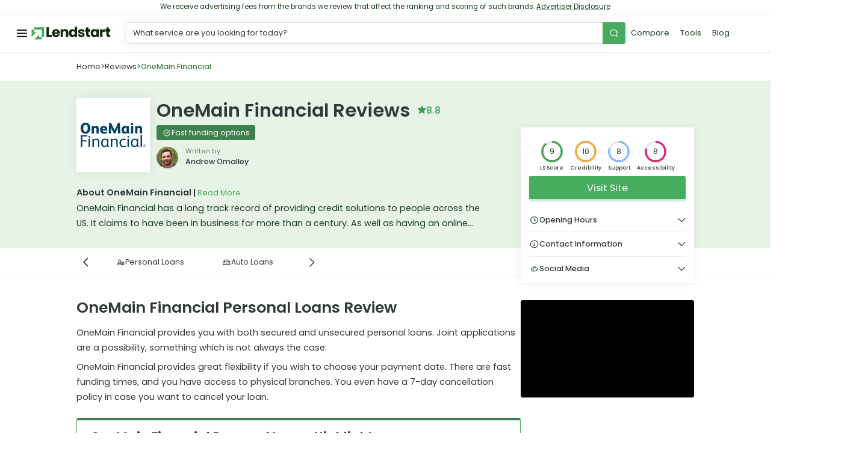

--- FILE ---
content_type: text/html; charset=UTF-8
request_url: https://lendstart.com/reviews/onemain-financial/
body_size: 117882
content:

<!doctype html>
<html class="no-js" lang="en" lang="en-US">

<head>
  <script>
    document.getElementsByTagName("html")[0].classList.remove('no-js');
  </script>
  <meta charset="UTF-8"><script type="text/javascript">(window.NREUM||(NREUM={})).init={privacy:{cookies_enabled:true},ajax:{deny_list:["app.adoric-om.com","pips.taboola.com","bat.bing.com","content.hotjar.io","px.ads.linkedin.com","stats.g.doubleclick.net","trc-events.taboola.com","www.google-analytics.com","adoric-om.com","bing.com","taboola.com","doubleclick.net","google-analytics.com","hotjar.io"]},feature_flags:["soft_nav"],distributed_tracing:{enabled:true}};(window.NREUM||(NREUM={})).loader_config={agentID:"1588927078",accountID:"4368741",trustKey:"4368741",xpid:"UAUBWVFXCRABUVRWAgUDUVEI",licenseKey:"NRJS-61e6ae620bbb61d5eaa",applicationID:"1554544759",browserID:"1588927078"};;/*! For license information please see nr-loader-full-1.308.0.min.js.LICENSE.txt */
(()=>{var e,t,r={384:(e,t,r)=>{"use strict";r.d(t,{NT:()=>a,US:()=>u,Zm:()=>o,bQ:()=>d,dV:()=>c,pV:()=>l});var n=r(6154),i=r(1863),s=r(1910);const a={beacon:"bam.nr-data.net",errorBeacon:"bam.nr-data.net"};function o(){return n.gm.NREUM||(n.gm.NREUM={}),void 0===n.gm.newrelic&&(n.gm.newrelic=n.gm.NREUM),n.gm.NREUM}function c(){let e=o();return e.o||(e.o={ST:n.gm.setTimeout,SI:n.gm.setImmediate||n.gm.setInterval,CT:n.gm.clearTimeout,XHR:n.gm.XMLHttpRequest,REQ:n.gm.Request,EV:n.gm.Event,PR:n.gm.Promise,MO:n.gm.MutationObserver,FETCH:n.gm.fetch,WS:n.gm.WebSocket},(0,s.i)(...Object.values(e.o))),e}function d(e,t){let r=o();r.initializedAgents??={},t.initializedAt={ms:(0,i.t)(),date:new Date},r.initializedAgents[e]=t}function u(e,t){o()[e]=t}function l(){return function(){let e=o();const t=e.info||{};e.info={beacon:a.beacon,errorBeacon:a.errorBeacon,...t}}(),function(){let e=o();const t=e.init||{};e.init={...t}}(),c(),function(){let e=o();const t=e.loader_config||{};e.loader_config={...t}}(),o()}},782:(e,t,r)=>{"use strict";r.d(t,{T:()=>n});const n=r(860).K7.pageViewTiming},860:(e,t,r)=>{"use strict";r.d(t,{$J:()=>u,K7:()=>c,P3:()=>d,XX:()=>i,Yy:()=>o,df:()=>s,qY:()=>n,v4:()=>a});const n="events",i="jserrors",s="browser/blobs",a="rum",o="browser/logs",c={ajax:"ajax",genericEvents:"generic_events",jserrors:i,logging:"logging",metrics:"metrics",pageAction:"page_action",pageViewEvent:"page_view_event",pageViewTiming:"page_view_timing",sessionReplay:"session_replay",sessionTrace:"session_trace",softNav:"soft_navigations",spa:"spa"},d={[c.pageViewEvent]:1,[c.pageViewTiming]:2,[c.metrics]:3,[c.jserrors]:4,[c.spa]:5,[c.ajax]:6,[c.sessionTrace]:7,[c.softNav]:8,[c.sessionReplay]:9,[c.logging]:10,[c.genericEvents]:11},u={[c.pageViewEvent]:a,[c.pageViewTiming]:n,[c.ajax]:n,[c.spa]:n,[c.softNav]:n,[c.metrics]:i,[c.jserrors]:i,[c.sessionTrace]:s,[c.sessionReplay]:s,[c.logging]:o,[c.genericEvents]:"ins"}},944:(e,t,r)=>{"use strict";r.d(t,{R:()=>i});var n=r(3241);function i(e,t){"function"==typeof console.debug&&(console.debug("New Relic Warning: https://github.com/newrelic/newrelic-browser-agent/blob/main/docs/warning-codes.md#".concat(e),t),(0,n.W)({agentIdentifier:null,drained:null,type:"data",name:"warn",feature:"warn",data:{code:e,secondary:t}}))}},993:(e,t,r)=>{"use strict";r.d(t,{A$:()=>s,ET:()=>a,TZ:()=>o,p_:()=>i});var n=r(860);const i={ERROR:"ERROR",WARN:"WARN",INFO:"INFO",DEBUG:"DEBUG",TRACE:"TRACE"},s={OFF:0,ERROR:1,WARN:2,INFO:3,DEBUG:4,TRACE:5},a="log",o=n.K7.logging},1541:(e,t,r)=>{"use strict";r.d(t,{U:()=>i,f:()=>n});const n={MFE:"MFE",BA:"BA"};function i(e,t){if(2!==t?.harvestEndpointVersion)return{};const r=t.agentRef.runtime.appMetadata.agents[0].entityGuid;return e?{"source.id":e.id,"source.name":e.name,"source.type":e.type,"parent.id":e.parent?.id||r,"parent.type":e.parent?.type||n.BA}:{"entity.guid":r,appId:t.agentRef.info.applicationID}}},1687:(e,t,r)=>{"use strict";r.d(t,{Ak:()=>d,Ze:()=>h,x3:()=>u});var n=r(3241),i=r(7836),s=r(3606),a=r(860),o=r(2646);const c={};function d(e,t){const r={staged:!1,priority:a.P3[t]||0};l(e),c[e].get(t)||c[e].set(t,r)}function u(e,t){e&&c[e]&&(c[e].get(t)&&c[e].delete(t),p(e,t,!1),c[e].size&&f(e))}function l(e){if(!e)throw new Error("agentIdentifier required");c[e]||(c[e]=new Map)}function h(e="",t="feature",r=!1){if(l(e),!e||!c[e].get(t)||r)return p(e,t);c[e].get(t).staged=!0,f(e)}function f(e){const t=Array.from(c[e]);t.every(([e,t])=>t.staged)&&(t.sort((e,t)=>e[1].priority-t[1].priority),t.forEach(([t])=>{c[e].delete(t),p(e,t)}))}function p(e,t,r=!0){const a=e?i.ee.get(e):i.ee,c=s.i.handlers;if(!a.aborted&&a.backlog&&c){if((0,n.W)({agentIdentifier:e,type:"lifecycle",name:"drain",feature:t}),r){const e=a.backlog[t],r=c[t];if(r){for(let t=0;e&&t<e.length;++t)g(e[t],r);Object.entries(r).forEach(([e,t])=>{Object.values(t||{}).forEach(t=>{t[0]?.on&&t[0]?.context()instanceof o.y&&t[0].on(e,t[1])})})}}a.isolatedBacklog||delete c[t],a.backlog[t]=null,a.emit("drain-"+t,[])}}function g(e,t){var r=e[1];Object.values(t[r]||{}).forEach(t=>{var r=e[0];if(t[0]===r){var n=t[1],i=e[3],s=e[2];n.apply(i,s)}})}},1738:(e,t,r)=>{"use strict";r.d(t,{U:()=>f,Y:()=>h});var n=r(3241),i=r(9908),s=r(1863),a=r(944),o=r(5701),c=r(3969),d=r(8362),u=r(860),l=r(4261);function h(e,t,r,s){const h=s||r;!h||h[e]&&h[e]!==d.d.prototype[e]||(h[e]=function(){(0,i.p)(c.xV,["API/"+e+"/called"],void 0,u.K7.metrics,r.ee),(0,n.W)({agentIdentifier:r.agentIdentifier,drained:!!o.B?.[r.agentIdentifier],type:"data",name:"api",feature:l.Pl+e,data:{}});try{return t.apply(this,arguments)}catch(e){(0,a.R)(23,e)}})}function f(e,t,r,n,a){const o=e.info;null===r?delete o.jsAttributes[t]:o.jsAttributes[t]=r,(a||null===r)&&(0,i.p)(l.Pl+n,[(0,s.t)(),t,r],void 0,"session",e.ee)}},1741:(e,t,r)=>{"use strict";r.d(t,{W:()=>s});var n=r(944),i=r(4261);class s{#e(e,...t){if(this[e]!==s.prototype[e])return this[e](...t);(0,n.R)(35,e)}addPageAction(e,t){return this.#e(i.hG,e,t)}register(e){return this.#e(i.eY,e)}recordCustomEvent(e,t){return this.#e(i.fF,e,t)}setPageViewName(e,t){return this.#e(i.Fw,e,t)}setCustomAttribute(e,t,r){return this.#e(i.cD,e,t,r)}noticeError(e,t){return this.#e(i.o5,e,t)}setUserId(e,t=!1){return this.#e(i.Dl,e,t)}setApplicationVersion(e){return this.#e(i.nb,e)}setErrorHandler(e){return this.#e(i.bt,e)}addRelease(e,t){return this.#e(i.k6,e,t)}log(e,t){return this.#e(i.$9,e,t)}start(){return this.#e(i.d3)}finished(e){return this.#e(i.BL,e)}recordReplay(){return this.#e(i.CH)}pauseReplay(){return this.#e(i.Tb)}addToTrace(e){return this.#e(i.U2,e)}setCurrentRouteName(e){return this.#e(i.PA,e)}interaction(e){return this.#e(i.dT,e)}wrapLogger(e,t,r){return this.#e(i.Wb,e,t,r)}measure(e,t){return this.#e(i.V1,e,t)}consent(e){return this.#e(i.Pv,e)}}},1863:(e,t,r)=>{"use strict";function n(){return Math.floor(performance.now())}r.d(t,{t:()=>n})},1910:(e,t,r)=>{"use strict";r.d(t,{i:()=>s});var n=r(944);const i=new Map;function s(...e){return e.every(e=>{if(i.has(e))return i.get(e);const t="function"==typeof e?e.toString():"",r=t.includes("[native code]"),s=t.includes("nrWrapper");return r||s||(0,n.R)(64,e?.name||t),i.set(e,r),r})}},2555:(e,t,r)=>{"use strict";r.d(t,{D:()=>o,f:()=>a});var n=r(384),i=r(8122);const s={beacon:n.NT.beacon,errorBeacon:n.NT.errorBeacon,licenseKey:void 0,applicationID:void 0,sa:void 0,queueTime:void 0,applicationTime:void 0,ttGuid:void 0,user:void 0,account:void 0,product:void 0,extra:void 0,jsAttributes:{},userAttributes:void 0,atts:void 0,transactionName:void 0,tNamePlain:void 0};function a(e){try{return!!e.licenseKey&&!!e.errorBeacon&&!!e.applicationID}catch(e){return!1}}const o=e=>(0,i.a)(e,s)},2614:(e,t,r)=>{"use strict";r.d(t,{BB:()=>a,H3:()=>n,g:()=>d,iL:()=>c,tS:()=>o,uh:()=>i,wk:()=>s});const n="NRBA",i="SESSION",s=144e5,a=18e5,o={STARTED:"session-started",PAUSE:"session-pause",RESET:"session-reset",RESUME:"session-resume",UPDATE:"session-update"},c={SAME_TAB:"same-tab",CROSS_TAB:"cross-tab"},d={OFF:0,FULL:1,ERROR:2}},2646:(e,t,r)=>{"use strict";r.d(t,{y:()=>n});class n{constructor(e){this.contextId=e}}},2843:(e,t,r)=>{"use strict";r.d(t,{G:()=>s,u:()=>i});var n=r(3878);function i(e,t=!1,r,i){(0,n.DD)("visibilitychange",function(){if(t)return void("hidden"===document.visibilityState&&e());e(document.visibilityState)},r,i)}function s(e,t,r){(0,n.sp)("pagehide",e,t,r)}},3241:(e,t,r)=>{"use strict";r.d(t,{W:()=>s});var n=r(6154);const i="newrelic";function s(e={}){try{n.gm.dispatchEvent(new CustomEvent(i,{detail:e}))}catch(e){}}},3304:(e,t,r)=>{"use strict";r.d(t,{A:()=>s});var n=r(7836);const i=()=>{const e=new WeakSet;return(t,r)=>{if("object"==typeof r&&null!==r){if(e.has(r))return;e.add(r)}return r}};function s(e){try{return JSON.stringify(e,i())??""}catch(e){try{n.ee.emit("internal-error",[e])}catch(e){}return""}}},3333:(e,t,r)=>{"use strict";r.d(t,{$v:()=>u,TZ:()=>n,Xh:()=>c,Zp:()=>i,kd:()=>d,mq:()=>o,nf:()=>a,qN:()=>s});const n=r(860).K7.genericEvents,i=["auxclick","click","copy","keydown","paste","scrollend"],s=["focus","blur"],a=4,o=1e3,c=2e3,d=["PageAction","UserAction","BrowserPerformance"],u={RESOURCES:"experimental.resources",REGISTER:"register"}},3434:(e,t,r)=>{"use strict";r.d(t,{Jt:()=>s,YM:()=>d});var n=r(7836),i=r(5607);const s="nr@original:".concat(i.W),a=50;var o=Object.prototype.hasOwnProperty,c=!1;function d(e,t){return e||(e=n.ee),r.inPlace=function(e,t,n,i,s){n||(n="");const a="-"===n.charAt(0);for(let o=0;o<t.length;o++){const c=t[o],d=e[c];l(d)||(e[c]=r(d,a?c+n:n,i,c,s))}},r.flag=s,r;function r(t,r,n,c,d){return l(t)?t:(r||(r=""),nrWrapper[s]=t,function(e,t,r){if(Object.defineProperty&&Object.keys)try{return Object.keys(e).forEach(function(r){Object.defineProperty(t,r,{get:function(){return e[r]},set:function(t){return e[r]=t,t}})}),t}catch(e){u([e],r)}for(var n in e)o.call(e,n)&&(t[n]=e[n])}(t,nrWrapper,e),nrWrapper);function nrWrapper(){var s,o,l,h;let f;try{o=this,s=[...arguments],l="function"==typeof n?n(s,o):n||{}}catch(t){u([t,"",[s,o,c],l],e)}i(r+"start",[s,o,c],l,d);const p=performance.now();let g;try{return h=t.apply(o,s),g=performance.now(),h}catch(e){throw g=performance.now(),i(r+"err",[s,o,e],l,d),f=e,f}finally{const e=g-p,t={start:p,end:g,duration:e,isLongTask:e>=a,methodName:c,thrownError:f};t.isLongTask&&i("long-task",[t,o],l,d),i(r+"end",[s,o,h],l,d)}}}function i(r,n,i,s){if(!c||t){var a=c;c=!0;try{e.emit(r,n,i,t,s)}catch(t){u([t,r,n,i],e)}c=a}}}function u(e,t){t||(t=n.ee);try{t.emit("internal-error",e)}catch(e){}}function l(e){return!(e&&"function"==typeof e&&e.apply&&!e[s])}},3606:(e,t,r)=>{"use strict";r.d(t,{i:()=>s});var n=r(9908);s.on=a;var i=s.handlers={};function s(e,t,r,s){a(s||n.d,i,e,t,r)}function a(e,t,r,i,s){s||(s="feature"),e||(e=n.d);var a=t[s]=t[s]||{};(a[r]=a[r]||[]).push([e,i])}},3738:(e,t,r)=>{"use strict";r.d(t,{He:()=>i,Kp:()=>o,Lc:()=>d,Rz:()=>u,TZ:()=>n,bD:()=>s,d3:()=>a,jx:()=>l,sl:()=>h,uP:()=>c});const n=r(860).K7.sessionTrace,i="bstResource",s="resource",a="-start",o="-end",c="fn"+a,d="fn"+o,u="pushState",l=1e3,h=3e4},3785:(e,t,r)=>{"use strict";r.d(t,{R:()=>c,b:()=>d});var n=r(9908),i=r(1863),s=r(860),a=r(3969),o=r(993);function c(e,t,r={},c=o.p_.INFO,d=!0,u,l=(0,i.t)()){(0,n.p)(a.xV,["API/logging/".concat(c.toLowerCase(),"/called")],void 0,s.K7.metrics,e),(0,n.p)(o.ET,[l,t,r,c,d,u],void 0,s.K7.logging,e)}function d(e){return"string"==typeof e&&Object.values(o.p_).some(t=>t===e.toUpperCase().trim())}},3878:(e,t,r)=>{"use strict";function n(e,t){return{capture:e,passive:!1,signal:t}}function i(e,t,r=!1,i){window.addEventListener(e,t,n(r,i))}function s(e,t,r=!1,i){document.addEventListener(e,t,n(r,i))}r.d(t,{DD:()=>s,jT:()=>n,sp:()=>i})},3969:(e,t,r)=>{"use strict";r.d(t,{TZ:()=>n,XG:()=>o,rs:()=>i,xV:()=>a,z_:()=>s});const n=r(860).K7.metrics,i="sm",s="cm",a="storeSupportabilityMetrics",o="storeEventMetrics"},4234:(e,t,r)=>{"use strict";r.d(t,{W:()=>s});var n=r(7836),i=r(1687);class s{constructor(e,t){this.agentIdentifier=e,this.ee=n.ee.get(e),this.featureName=t,this.blocked=!1}deregisterDrain(){(0,i.x3)(this.agentIdentifier,this.featureName)}}},4261:(e,t,r)=>{"use strict";r.d(t,{$9:()=>d,BL:()=>o,CH:()=>f,Dl:()=>w,Fw:()=>y,PA:()=>m,Pl:()=>n,Pv:()=>T,Tb:()=>l,U2:()=>s,V1:()=>E,Wb:()=>x,bt:()=>b,cD:()=>v,d3:()=>R,dT:()=>c,eY:()=>p,fF:()=>h,hG:()=>i,k6:()=>a,nb:()=>g,o5:()=>u});const n="api-",i="addPageAction",s="addToTrace",a="addRelease",o="finished",c="interaction",d="log",u="noticeError",l="pauseReplay",h="recordCustomEvent",f="recordReplay",p="register",g="setApplicationVersion",m="setCurrentRouteName",v="setCustomAttribute",b="setErrorHandler",y="setPageViewName",w="setUserId",R="start",x="wrapLogger",E="measure",T="consent"},5205:(e,t,r)=>{"use strict";r.d(t,{j:()=>S});var n=r(384),i=r(1741);var s=r(2555),a=r(3333);const o=e=>{if(!e||"string"!=typeof e)return!1;try{document.createDocumentFragment().querySelector(e)}catch{return!1}return!0};var c=r(2614),d=r(944),u=r(8122);const l="[data-nr-mask]",h=e=>(0,u.a)(e,(()=>{const e={feature_flags:[],experimental:{allow_registered_children:!1,resources:!1},mask_selector:"*",block_selector:"[data-nr-block]",mask_input_options:{color:!1,date:!1,"datetime-local":!1,email:!1,month:!1,number:!1,range:!1,search:!1,tel:!1,text:!1,time:!1,url:!1,week:!1,textarea:!1,select:!1,password:!0}};return{ajax:{deny_list:void 0,block_internal:!0,enabled:!0,autoStart:!0},api:{get allow_registered_children(){return e.feature_flags.includes(a.$v.REGISTER)||e.experimental.allow_registered_children},set allow_registered_children(t){e.experimental.allow_registered_children=t},duplicate_registered_data:!1},browser_consent_mode:{enabled:!1},distributed_tracing:{enabled:void 0,exclude_newrelic_header:void 0,cors_use_newrelic_header:void 0,cors_use_tracecontext_headers:void 0,allowed_origins:void 0},get feature_flags(){return e.feature_flags},set feature_flags(t){e.feature_flags=t},generic_events:{enabled:!0,autoStart:!0},harvest:{interval:30},jserrors:{enabled:!0,autoStart:!0},logging:{enabled:!0,autoStart:!0},metrics:{enabled:!0,autoStart:!0},obfuscate:void 0,page_action:{enabled:!0},page_view_event:{enabled:!0,autoStart:!0},page_view_timing:{enabled:!0,autoStart:!0},performance:{capture_marks:!1,capture_measures:!1,capture_detail:!0,resources:{get enabled(){return e.feature_flags.includes(a.$v.RESOURCES)||e.experimental.resources},set enabled(t){e.experimental.resources=t},asset_types:[],first_party_domains:[],ignore_newrelic:!0}},privacy:{cookies_enabled:!0},proxy:{assets:void 0,beacon:void 0},session:{expiresMs:c.wk,inactiveMs:c.BB},session_replay:{autoStart:!0,enabled:!1,preload:!1,sampling_rate:10,error_sampling_rate:100,collect_fonts:!1,inline_images:!1,fix_stylesheets:!0,mask_all_inputs:!0,get mask_text_selector(){return e.mask_selector},set mask_text_selector(t){o(t)?e.mask_selector="".concat(t,",").concat(l):""===t||null===t?e.mask_selector=l:(0,d.R)(5,t)},get block_class(){return"nr-block"},get ignore_class(){return"nr-ignore"},get mask_text_class(){return"nr-mask"},get block_selector(){return e.block_selector},set block_selector(t){o(t)?e.block_selector+=",".concat(t):""!==t&&(0,d.R)(6,t)},get mask_input_options(){return e.mask_input_options},set mask_input_options(t){t&&"object"==typeof t?e.mask_input_options={...t,password:!0}:(0,d.R)(7,t)}},session_trace:{enabled:!0,autoStart:!0},soft_navigations:{enabled:!0,autoStart:!0},spa:{enabled:!0,autoStart:!0},ssl:void 0,user_actions:{enabled:!0,elementAttributes:["id","className","tagName","type"]}}})());var f=r(6154),p=r(9324);let g=0;const m={buildEnv:p.F3,distMethod:p.Xs,version:p.xv,originTime:f.WN},v={consented:!1},b={appMetadata:{},get consented(){return this.session?.state?.consent||v.consented},set consented(e){v.consented=e},customTransaction:void 0,denyList:void 0,disabled:!1,harvester:void 0,isolatedBacklog:!1,isRecording:!1,loaderType:void 0,maxBytes:3e4,obfuscator:void 0,onerror:void 0,ptid:void 0,releaseIds:{},session:void 0,timeKeeper:void 0,registeredEntities:[],jsAttributesMetadata:{bytes:0},get harvestCount(){return++g}},y=e=>{const t=(0,u.a)(e,b),r=Object.keys(m).reduce((e,t)=>(e[t]={value:m[t],writable:!1,configurable:!0,enumerable:!0},e),{});return Object.defineProperties(t,r)};var w=r(5701);const R=e=>{const t=e.startsWith("http");e+="/",r.p=t?e:"https://"+e};var x=r(7836),E=r(3241);const T={accountID:void 0,trustKey:void 0,agentID:void 0,licenseKey:void 0,applicationID:void 0,xpid:void 0},A=e=>(0,u.a)(e,T),_=new Set;function S(e,t={},r,a){let{init:o,info:c,loader_config:d,runtime:u={},exposed:l=!0}=t;if(!c){const e=(0,n.pV)();o=e.init,c=e.info,d=e.loader_config}e.init=h(o||{}),e.loader_config=A(d||{}),c.jsAttributes??={},f.bv&&(c.jsAttributes.isWorker=!0),e.info=(0,s.D)(c);const p=e.init,g=[c.beacon,c.errorBeacon];_.has(e.agentIdentifier)||(p.proxy.assets&&(R(p.proxy.assets),g.push(p.proxy.assets)),p.proxy.beacon&&g.push(p.proxy.beacon),e.beacons=[...g],function(e){const t=(0,n.pV)();Object.getOwnPropertyNames(i.W.prototype).forEach(r=>{const n=i.W.prototype[r];if("function"!=typeof n||"constructor"===n)return;let s=t[r];e[r]&&!1!==e.exposed&&"micro-agent"!==e.runtime?.loaderType&&(t[r]=(...t)=>{const n=e[r](...t);return s?s(...t):n})})}(e),(0,n.US)("activatedFeatures",w.B)),u.denyList=[...p.ajax.deny_list||[],...p.ajax.block_internal?g:[]],u.ptid=e.agentIdentifier,u.loaderType=r,e.runtime=y(u),_.has(e.agentIdentifier)||(e.ee=x.ee.get(e.agentIdentifier),e.exposed=l,(0,E.W)({agentIdentifier:e.agentIdentifier,drained:!!w.B?.[e.agentIdentifier],type:"lifecycle",name:"initialize",feature:void 0,data:e.config})),_.add(e.agentIdentifier)}},5270:(e,t,r)=>{"use strict";r.d(t,{Aw:()=>a,SR:()=>s,rF:()=>o});var n=r(384),i=r(7767);function s(e){return!!(0,n.dV)().o.MO&&(0,i.V)(e)&&!0===e?.session_trace.enabled}function a(e){return!0===e?.session_replay.preload&&s(e)}function o(e,t){try{if("string"==typeof t?.type){if("password"===t.type.toLowerCase())return"*".repeat(e?.length||0);if(void 0!==t?.dataset?.nrUnmask||t?.classList?.contains("nr-unmask"))return e}}catch(e){}return"string"==typeof e?e.replace(/[\S]/g,"*"):"*".repeat(e?.length||0)}},5289:(e,t,r)=>{"use strict";r.d(t,{GG:()=>a,Qr:()=>c,sB:()=>o});var n=r(3878),i=r(6389);function s(){return"undefined"==typeof document||"complete"===document.readyState}function a(e,t){if(s())return e();const r=(0,i.J)(e),a=setInterval(()=>{s()&&(clearInterval(a),r())},500);(0,n.sp)("load",r,t)}function o(e){if(s())return e();(0,n.DD)("DOMContentLoaded",e)}function c(e){if(s())return e();(0,n.sp)("popstate",e)}},5607:(e,t,r)=>{"use strict";r.d(t,{W:()=>n});const n=(0,r(9566).bz)()},5701:(e,t,r)=>{"use strict";r.d(t,{B:()=>s,t:()=>a});var n=r(3241);const i=new Set,s={};function a(e,t){const r=t.agentIdentifier;s[r]??={},e&&"object"==typeof e&&(i.has(r)||(t.ee.emit("rumresp",[e]),s[r]=e,i.add(r),(0,n.W)({agentIdentifier:r,loaded:!0,drained:!0,type:"lifecycle",name:"load",feature:void 0,data:e})))}},6154:(e,t,r)=>{"use strict";r.d(t,{OF:()=>d,RI:()=>i,WN:()=>h,bv:()=>s,eN:()=>f,gm:()=>a,lR:()=>l,m:()=>c,mw:()=>o,sb:()=>u});var n=r(1863);const i="undefined"!=typeof window&&!!window.document,s="undefined"!=typeof WorkerGlobalScope&&("undefined"!=typeof self&&self instanceof WorkerGlobalScope&&self.navigator instanceof WorkerNavigator||"undefined"!=typeof globalThis&&globalThis instanceof WorkerGlobalScope&&globalThis.navigator instanceof WorkerNavigator),a=i?window:"undefined"!=typeof WorkerGlobalScope&&("undefined"!=typeof self&&self instanceof WorkerGlobalScope&&self||"undefined"!=typeof globalThis&&globalThis instanceof WorkerGlobalScope&&globalThis),o=Boolean("hidden"===a?.document?.visibilityState),c=""+a?.location,d=/iPad|iPhone|iPod/.test(a.navigator?.userAgent),u=d&&"undefined"==typeof SharedWorker,l=(()=>{const e=a.navigator?.userAgent?.match(/Firefox[/\s](\d+\.\d+)/);return Array.isArray(e)&&e.length>=2?+e[1]:0})(),h=Date.now()-(0,n.t)(),f=()=>"undefined"!=typeof PerformanceNavigationTiming&&a?.performance?.getEntriesByType("navigation")?.[0]?.responseStart},6344:(e,t,r)=>{"use strict";r.d(t,{BB:()=>u,Qb:()=>l,TZ:()=>i,Ug:()=>a,Vh:()=>s,_s:()=>o,bc:()=>d,yP:()=>c});var n=r(2614);const i=r(860).K7.sessionReplay,s="errorDuringReplay",a=.12,o={DomContentLoaded:0,Load:1,FullSnapshot:2,IncrementalSnapshot:3,Meta:4,Custom:5},c={[n.g.ERROR]:15e3,[n.g.FULL]:3e5,[n.g.OFF]:0},d={RESET:{message:"Session was reset",sm:"Reset"},IMPORT:{message:"Recorder failed to import",sm:"Import"},TOO_MANY:{message:"429: Too Many Requests",sm:"Too-Many"},TOO_BIG:{message:"Payload was too large",sm:"Too-Big"},CROSS_TAB:{message:"Session Entity was set to OFF on another tab",sm:"Cross-Tab"},ENTITLEMENTS:{message:"Session Replay is not allowed and will not be started",sm:"Entitlement"}},u=5e3,l={API:"api",RESUME:"resume",SWITCH_TO_FULL:"switchToFull",INITIALIZE:"initialize",PRELOAD:"preload"}},6389:(e,t,r)=>{"use strict";function n(e,t=500,r={}){const n=r?.leading||!1;let i;return(...r)=>{n&&void 0===i&&(e.apply(this,r),i=setTimeout(()=>{i=clearTimeout(i)},t)),n||(clearTimeout(i),i=setTimeout(()=>{e.apply(this,r)},t))}}function i(e){let t=!1;return(...r)=>{t||(t=!0,e.apply(this,r))}}r.d(t,{J:()=>i,s:()=>n})},6630:(e,t,r)=>{"use strict";r.d(t,{T:()=>n});const n=r(860).K7.pageViewEvent},6774:(e,t,r)=>{"use strict";r.d(t,{T:()=>n});const n=r(860).K7.jserrors},7295:(e,t,r)=>{"use strict";r.d(t,{Xv:()=>a,gX:()=>i,iW:()=>s});var n=[];function i(e){if(!e||s(e))return!1;if(0===n.length)return!0;if("*"===n[0].hostname)return!1;for(var t=0;t<n.length;t++){var r=n[t];if(r.hostname.test(e.hostname)&&r.pathname.test(e.pathname))return!1}return!0}function s(e){return void 0===e.hostname}function a(e){if(n=[],e&&e.length)for(var t=0;t<e.length;t++){let r=e[t];if(!r)continue;if("*"===r)return void(n=[{hostname:"*"}]);0===r.indexOf("http://")?r=r.substring(7):0===r.indexOf("https://")&&(r=r.substring(8));const i=r.indexOf("/");let s,a;i>0?(s=r.substring(0,i),a=r.substring(i)):(s=r,a="*");let[c]=s.split(":");n.push({hostname:o(c),pathname:o(a,!0)})}}function o(e,t=!1){const r=e.replace(/[.+?^${}()|[\]\\]/g,e=>"\\"+e).replace(/\*/g,".*?");return new RegExp((t?"^":"")+r+"$")}},7485:(e,t,r)=>{"use strict";r.d(t,{D:()=>i});var n=r(6154);function i(e){if(0===(e||"").indexOf("data:"))return{protocol:"data"};try{const t=new URL(e,location.href),r={port:t.port,hostname:t.hostname,pathname:t.pathname,search:t.search,protocol:t.protocol.slice(0,t.protocol.indexOf(":")),sameOrigin:t.protocol===n.gm?.location?.protocol&&t.host===n.gm?.location?.host};return r.port&&""!==r.port||("http:"===t.protocol&&(r.port="80"),"https:"===t.protocol&&(r.port="443")),r.pathname&&""!==r.pathname?r.pathname.startsWith("/")||(r.pathname="/".concat(r.pathname)):r.pathname="/",r}catch(e){return{}}}},7699:(e,t,r)=>{"use strict";r.d(t,{It:()=>s,KC:()=>o,No:()=>i,qh:()=>a});var n=r(860);const i=16e3,s=1e6,a="SESSION_ERROR",o={[n.K7.logging]:!0,[n.K7.genericEvents]:!1,[n.K7.jserrors]:!1,[n.K7.ajax]:!1}},7767:(e,t,r)=>{"use strict";r.d(t,{V:()=>i});var n=r(6154);const i=e=>n.RI&&!0===e?.privacy.cookies_enabled},7836:(e,t,r)=>{"use strict";r.d(t,{P:()=>o,ee:()=>c});var n=r(384),i=r(8990),s=r(2646),a=r(5607);const o="nr@context:".concat(a.W),c=function e(t,r){var n={},a={},u={},l=!1;try{l=16===r.length&&d.initializedAgents?.[r]?.runtime.isolatedBacklog}catch(e){}var h={on:p,addEventListener:p,removeEventListener:function(e,t){var r=n[e];if(!r)return;for(var i=0;i<r.length;i++)r[i]===t&&r.splice(i,1)},emit:function(e,r,n,i,s){!1!==s&&(s=!0);if(c.aborted&&!i)return;t&&s&&t.emit(e,r,n);var o=f(n);g(e).forEach(e=>{e.apply(o,r)});var d=v()[a[e]];d&&d.push([h,e,r,o]);return o},get:m,listeners:g,context:f,buffer:function(e,t){const r=v();if(t=t||"feature",h.aborted)return;Object.entries(e||{}).forEach(([e,n])=>{a[n]=t,t in r||(r[t]=[])})},abort:function(){h._aborted=!0,Object.keys(h.backlog).forEach(e=>{delete h.backlog[e]})},isBuffering:function(e){return!!v()[a[e]]},debugId:r,backlog:l?{}:t&&"object"==typeof t.backlog?t.backlog:{},isolatedBacklog:l};return Object.defineProperty(h,"aborted",{get:()=>{let e=h._aborted||!1;return e||(t&&(e=t.aborted),e)}}),h;function f(e){return e&&e instanceof s.y?e:e?(0,i.I)(e,o,()=>new s.y(o)):new s.y(o)}function p(e,t){n[e]=g(e).concat(t)}function g(e){return n[e]||[]}function m(t){return u[t]=u[t]||e(h,t)}function v(){return h.backlog}}(void 0,"globalEE"),d=(0,n.Zm)();d.ee||(d.ee=c)},8122:(e,t,r)=>{"use strict";r.d(t,{a:()=>i});var n=r(944);function i(e,t){try{if(!e||"object"!=typeof e)return(0,n.R)(3);if(!t||"object"!=typeof t)return(0,n.R)(4);const r=Object.create(Object.getPrototypeOf(t),Object.getOwnPropertyDescriptors(t)),s=0===Object.keys(r).length?e:r;for(let a in s)if(void 0!==e[a])try{if(null===e[a]){r[a]=null;continue}Array.isArray(e[a])&&Array.isArray(t[a])?r[a]=Array.from(new Set([...e[a],...t[a]])):"object"==typeof e[a]&&"object"==typeof t[a]?r[a]=i(e[a],t[a]):r[a]=e[a]}catch(e){r[a]||(0,n.R)(1,e)}return r}catch(e){(0,n.R)(2,e)}}},8139:(e,t,r)=>{"use strict";r.d(t,{u:()=>h});var n=r(7836),i=r(3434),s=r(8990),a=r(6154);const o={},c=a.gm.XMLHttpRequest,d="addEventListener",u="removeEventListener",l="nr@wrapped:".concat(n.P);function h(e){var t=function(e){return(e||n.ee).get("events")}(e);if(o[t.debugId]++)return t;o[t.debugId]=1;var r=(0,i.YM)(t,!0);function h(e){r.inPlace(e,[d,u],"-",p)}function p(e,t){return e[1]}return"getPrototypeOf"in Object&&(a.RI&&f(document,h),c&&f(c.prototype,h),f(a.gm,h)),t.on(d+"-start",function(e,t){var n=e[1];if(null!==n&&("function"==typeof n||"object"==typeof n)&&"newrelic"!==e[0]){var i=(0,s.I)(n,l,function(){var e={object:function(){if("function"!=typeof n.handleEvent)return;return n.handleEvent.apply(n,arguments)},function:n}[typeof n];return e?r(e,"fn-",null,e.name||"anonymous"):n});this.wrapped=e[1]=i}}),t.on(u+"-start",function(e){e[1]=this.wrapped||e[1]}),t}function f(e,t,...r){let n=e;for(;"object"==typeof n&&!Object.prototype.hasOwnProperty.call(n,d);)n=Object.getPrototypeOf(n);n&&t(n,...r)}},8362:(e,t,r)=>{"use strict";r.d(t,{d:()=>s});var n=r(9566),i=r(1741);class s extends i.W{agentIdentifier=(0,n.LA)(16)}},8374:(e,t,r)=>{r.nc=(()=>{try{return document?.currentScript?.nonce}catch(e){}return""})()},8990:(e,t,r)=>{"use strict";r.d(t,{I:()=>i});var n=Object.prototype.hasOwnProperty;function i(e,t,r){if(n.call(e,t))return e[t];var i=r();if(Object.defineProperty&&Object.keys)try{return Object.defineProperty(e,t,{value:i,writable:!0,enumerable:!1}),i}catch(e){}return e[t]=i,i}},9119:(e,t,r)=>{"use strict";r.d(t,{L:()=>s});var n=/([^?#]*)[^#]*(#[^?]*|$).*/,i=/([^?#]*)().*/;function s(e,t){return e?e.replace(t?n:i,"$1$2"):e}},9300:(e,t,r)=>{"use strict";r.d(t,{T:()=>n});const n=r(860).K7.ajax},9324:(e,t,r)=>{"use strict";r.d(t,{AJ:()=>a,F3:()=>i,Xs:()=>s,Yq:()=>o,xv:()=>n});const n="1.308.0",i="PROD",s="CDN",a="@newrelic/rrweb",o="1.0.1"},9566:(e,t,r)=>{"use strict";r.d(t,{LA:()=>o,ZF:()=>c,bz:()=>a,el:()=>d});var n=r(6154);const i="xxxxxxxx-xxxx-4xxx-yxxx-xxxxxxxxxxxx";function s(e,t){return e?15&e[t]:16*Math.random()|0}function a(){const e=n.gm?.crypto||n.gm?.msCrypto;let t,r=0;return e&&e.getRandomValues&&(t=e.getRandomValues(new Uint8Array(30))),i.split("").map(e=>"x"===e?s(t,r++).toString(16):"y"===e?(3&s()|8).toString(16):e).join("")}function o(e){const t=n.gm?.crypto||n.gm?.msCrypto;let r,i=0;t&&t.getRandomValues&&(r=t.getRandomValues(new Uint8Array(e)));const a=[];for(var o=0;o<e;o++)a.push(s(r,i++).toString(16));return a.join("")}function c(){return o(16)}function d(){return o(32)}},9908:(e,t,r)=>{"use strict";r.d(t,{d:()=>n,p:()=>i});var n=r(7836).ee.get("handle");function i(e,t,r,i,s){s?(s.buffer([e],i),s.emit(e,t,r)):(n.buffer([e],i),n.emit(e,t,r))}}},n={};function i(e){var t=n[e];if(void 0!==t)return t.exports;var s=n[e]={exports:{}};return r[e](s,s.exports,i),s.exports}i.m=r,i.d=(e,t)=>{for(var r in t)i.o(t,r)&&!i.o(e,r)&&Object.defineProperty(e,r,{enumerable:!0,get:t[r]})},i.f={},i.e=e=>Promise.all(Object.keys(i.f).reduce((t,r)=>(i.f[r](e,t),t),[])),i.u=e=>({95:"nr-full-compressor",222:"nr-full-recorder",891:"nr-full"}[e]+"-1.308.0.min.js"),i.o=(e,t)=>Object.prototype.hasOwnProperty.call(e,t),e={},t="NRBA-1.308.0.PROD:",i.l=(r,n,s,a)=>{if(e[r])e[r].push(n);else{var o,c;if(void 0!==s)for(var d=document.getElementsByTagName("script"),u=0;u<d.length;u++){var l=d[u];if(l.getAttribute("src")==r||l.getAttribute("data-webpack")==t+s){o=l;break}}if(!o){c=!0;var h={891:"sha512-fcveNDcpRQS9OweGhN4uJe88Qmg+EVyH6j/wngwL2Le0m7LYyz7q+JDx7KBxsdDF4TaPVsSmHg12T3pHwdLa7w==",222:"sha512-O8ZzdvgB4fRyt7k2Qrr4STpR+tCA2mcQEig6/dP3rRy9uEx1CTKQ6cQ7Src0361y7xS434ua+zIPo265ZpjlEg==",95:"sha512-jDWejat/6/UDex/9XjYoPPmpMPuEvBCSuCg/0tnihjbn5bh9mP3An0NzFV9T5Tc+3kKhaXaZA8UIKPAanD2+Gw=="};(o=document.createElement("script")).charset="utf-8",i.nc&&o.setAttribute("nonce",i.nc),o.setAttribute("data-webpack",t+s),o.src=r,0!==o.src.indexOf(window.location.origin+"/")&&(o.crossOrigin="anonymous"),h[a]&&(o.integrity=h[a])}e[r]=[n];var f=(t,n)=>{o.onerror=o.onload=null,clearTimeout(p);var i=e[r];if(delete e[r],o.parentNode&&o.parentNode.removeChild(o),i&&i.forEach(e=>e(n)),t)return t(n)},p=setTimeout(f.bind(null,void 0,{type:"timeout",target:o}),12e4);o.onerror=f.bind(null,o.onerror),o.onload=f.bind(null,o.onload),c&&document.head.appendChild(o)}},i.r=e=>{"undefined"!=typeof Symbol&&Symbol.toStringTag&&Object.defineProperty(e,Symbol.toStringTag,{value:"Module"}),Object.defineProperty(e,"__esModule",{value:!0})},i.p="https://js-agent.newrelic.com/",(()=>{var e={85:0,959:0};i.f.j=(t,r)=>{var n=i.o(e,t)?e[t]:void 0;if(0!==n)if(n)r.push(n[2]);else{var s=new Promise((r,i)=>n=e[t]=[r,i]);r.push(n[2]=s);var a=i.p+i.u(t),o=new Error;i.l(a,r=>{if(i.o(e,t)&&(0!==(n=e[t])&&(e[t]=void 0),n)){var s=r&&("load"===r.type?"missing":r.type),a=r&&r.target&&r.target.src;o.message="Loading chunk "+t+" failed: ("+s+": "+a+")",o.name="ChunkLoadError",o.type=s,o.request=a,n[1](o)}},"chunk-"+t,t)}};var t=(t,r)=>{var n,s,[a,o,c]=r,d=0;if(a.some(t=>0!==e[t])){for(n in o)i.o(o,n)&&(i.m[n]=o[n]);if(c)c(i)}for(t&&t(r);d<a.length;d++)s=a[d],i.o(e,s)&&e[s]&&e[s][0](),e[s]=0},r=self["webpackChunk:NRBA-1.308.0.PROD"]=self["webpackChunk:NRBA-1.308.0.PROD"]||[];r.forEach(t.bind(null,0)),r.push=t.bind(null,r.push.bind(r))})(),(()=>{"use strict";i(8374);var e=i(8362),t=i(860);const r=Object.values(t.K7);var n=i(5205);var s=i(9908),a=i(1863),o=i(4261),c=i(1738);var d=i(1687),u=i(4234),l=i(5289),h=i(6154),f=i(944),p=i(5270),g=i(7767),m=i(6389),v=i(7699);class b extends u.W{constructor(e,t){super(e.agentIdentifier,t),this.agentRef=e,this.abortHandler=void 0,this.featAggregate=void 0,this.loadedSuccessfully=void 0,this.onAggregateImported=new Promise(e=>{this.loadedSuccessfully=e}),this.deferred=Promise.resolve(),!1===e.init[this.featureName].autoStart?this.deferred=new Promise((t,r)=>{this.ee.on("manual-start-all",(0,m.J)(()=>{(0,d.Ak)(e.agentIdentifier,this.featureName),t()}))}):(0,d.Ak)(e.agentIdentifier,t)}importAggregator(e,t,r={}){if(this.featAggregate)return;const n=async()=>{let n;await this.deferred;try{if((0,g.V)(e.init)){const{setupAgentSession:t}=await i.e(891).then(i.bind(i,8766));n=t(e)}}catch(e){(0,f.R)(20,e),this.ee.emit("internal-error",[e]),(0,s.p)(v.qh,[e],void 0,this.featureName,this.ee)}try{if(!this.#t(this.featureName,n,e.init))return(0,d.Ze)(this.agentIdentifier,this.featureName),void this.loadedSuccessfully(!1);const{Aggregate:i}=await t();this.featAggregate=new i(e,r),e.runtime.harvester.initializedAggregates.push(this.featAggregate),this.loadedSuccessfully(!0)}catch(e){(0,f.R)(34,e),this.abortHandler?.(),(0,d.Ze)(this.agentIdentifier,this.featureName,!0),this.loadedSuccessfully(!1),this.ee&&this.ee.abort()}};h.RI?(0,l.GG)(()=>n(),!0):n()}#t(e,r,n){if(this.blocked)return!1;switch(e){case t.K7.sessionReplay:return(0,p.SR)(n)&&!!r;case t.K7.sessionTrace:return!!r;default:return!0}}}var y=i(6630),w=i(2614),R=i(3241);class x extends b{static featureName=y.T;constructor(e){var t;super(e,y.T),this.setupInspectionEvents(e.agentIdentifier),t=e,(0,c.Y)(o.Fw,function(e,r){"string"==typeof e&&("/"!==e.charAt(0)&&(e="/"+e),t.runtime.customTransaction=(r||"http://custom.transaction")+e,(0,s.p)(o.Pl+o.Fw,[(0,a.t)()],void 0,void 0,t.ee))},t),this.importAggregator(e,()=>i.e(891).then(i.bind(i,3718)))}setupInspectionEvents(e){const t=(t,r)=>{t&&(0,R.W)({agentIdentifier:e,timeStamp:t.timeStamp,loaded:"complete"===t.target.readyState,type:"window",name:r,data:t.target.location+""})};(0,l.sB)(e=>{t(e,"DOMContentLoaded")}),(0,l.GG)(e=>{t(e,"load")}),(0,l.Qr)(e=>{t(e,"navigate")}),this.ee.on(w.tS.UPDATE,(t,r)=>{(0,R.W)({agentIdentifier:e,type:"lifecycle",name:"session",data:r})})}}var E=i(384);class T extends e.d{constructor(e){var t;(super(),h.gm)?(this.features={},(0,E.bQ)(this.agentIdentifier,this),this.desiredFeatures=new Set(e.features||[]),this.desiredFeatures.add(x),(0,n.j)(this,e,e.loaderType||"agent"),t=this,(0,c.Y)(o.cD,function(e,r,n=!1){if("string"==typeof e){if(["string","number","boolean"].includes(typeof r)||null===r)return(0,c.U)(t,e,r,o.cD,n);(0,f.R)(40,typeof r)}else(0,f.R)(39,typeof e)},t),function(e){(0,c.Y)(o.Dl,function(t,r=!1){if("string"!=typeof t&&null!==t)return void(0,f.R)(41,typeof t);const n=e.info.jsAttributes["enduser.id"];r&&null!=n&&n!==t?(0,s.p)(o.Pl+"setUserIdAndResetSession",[t],void 0,"session",e.ee):(0,c.U)(e,"enduser.id",t,o.Dl,!0)},e)}(this),function(e){(0,c.Y)(o.nb,function(t){if("string"==typeof t||null===t)return(0,c.U)(e,"application.version",t,o.nb,!1);(0,f.R)(42,typeof t)},e)}(this),function(e){(0,c.Y)(o.d3,function(){e.ee.emit("manual-start-all")},e)}(this),function(e){(0,c.Y)(o.Pv,function(t=!0){if("boolean"==typeof t){if((0,s.p)(o.Pl+o.Pv,[t],void 0,"session",e.ee),e.runtime.consented=t,t){const t=e.features.page_view_event;t.onAggregateImported.then(e=>{const r=t.featAggregate;e&&!r.sentRum&&r.sendRum()})}}else(0,f.R)(65,typeof t)},e)}(this),this.run()):(0,f.R)(21)}get config(){return{info:this.info,init:this.init,loader_config:this.loader_config,runtime:this.runtime}}get api(){return this}run(){try{const e=function(e){const t={};return r.forEach(r=>{t[r]=!!e[r]?.enabled}),t}(this.init),n=[...this.desiredFeatures];n.sort((e,r)=>t.P3[e.featureName]-t.P3[r.featureName]),n.forEach(r=>{if(!e[r.featureName]&&r.featureName!==t.K7.pageViewEvent)return;if(r.featureName===t.K7.spa)return void(0,f.R)(67);const n=function(e){switch(e){case t.K7.ajax:return[t.K7.jserrors];case t.K7.sessionTrace:return[t.K7.ajax,t.K7.pageViewEvent];case t.K7.sessionReplay:return[t.K7.sessionTrace];case t.K7.pageViewTiming:return[t.K7.pageViewEvent];default:return[]}}(r.featureName).filter(e=>!(e in this.features));n.length>0&&(0,f.R)(36,{targetFeature:r.featureName,missingDependencies:n}),this.features[r.featureName]=new r(this)})}catch(e){(0,f.R)(22,e);for(const e in this.features)this.features[e].abortHandler?.();const t=(0,E.Zm)();delete t.initializedAgents[this.agentIdentifier]?.features,delete this.sharedAggregator;return t.ee.get(this.agentIdentifier).abort(),!1}}}var A=i(2843),_=i(782);class S extends b{static featureName=_.T;constructor(e){super(e,_.T),h.RI&&((0,A.u)(()=>(0,s.p)("docHidden",[(0,a.t)()],void 0,_.T,this.ee),!0),(0,A.G)(()=>(0,s.p)("winPagehide",[(0,a.t)()],void 0,_.T,this.ee)),this.importAggregator(e,()=>i.e(891).then(i.bind(i,9018))))}}var O=i(3969);class I extends b{static featureName=O.TZ;constructor(e){super(e,O.TZ),h.RI&&document.addEventListener("securitypolicyviolation",e=>{(0,s.p)(O.xV,["Generic/CSPViolation/Detected"],void 0,this.featureName,this.ee)}),this.importAggregator(e,()=>i.e(891).then(i.bind(i,6555)))}}var P=i(6774),k=i(3878),N=i(3304);class D{constructor(e,t,r,n,i){this.name="UncaughtError",this.message="string"==typeof e?e:(0,N.A)(e),this.sourceURL=t,this.line=r,this.column=n,this.__newrelic=i}}function j(e){return M(e)?e:new D(void 0!==e?.message?e.message:e,e?.filename||e?.sourceURL,e?.lineno||e?.line,e?.colno||e?.col,e?.__newrelic,e?.cause)}function C(e){const t="Unhandled Promise Rejection: ";if(!e?.reason)return;if(M(e.reason)){try{e.reason.message.startsWith(t)||(e.reason.message=t+e.reason.message)}catch(e){}return j(e.reason)}const r=j(e.reason);return(r.message||"").startsWith(t)||(r.message=t+r.message),r}function L(e){if(e.error instanceof SyntaxError&&!/:\d+$/.test(e.error.stack?.trim())){const t=new D(e.message,e.filename,e.lineno,e.colno,e.error.__newrelic,e.cause);return t.name=SyntaxError.name,t}return M(e.error)?e.error:j(e)}function M(e){return e instanceof Error&&!!e.stack}function B(e,r,n,i,o=(0,a.t)()){"string"==typeof e&&(e=new Error(e)),(0,s.p)("err",[e,o,!1,r,n.runtime.isRecording,void 0,i],void 0,t.K7.jserrors,n.ee),(0,s.p)("uaErr",[],void 0,t.K7.genericEvents,n.ee)}var H=i(1541),K=i(993),W=i(3785);function U(e,{customAttributes:t={},level:r=K.p_.INFO}={},n,i,s=(0,a.t)()){(0,W.R)(n.ee,e,t,r,!1,i,s)}function F(e,r,n,i,c=(0,a.t)()){(0,s.p)(o.Pl+o.hG,[c,e,r,i],void 0,t.K7.genericEvents,n.ee)}function V(e,r,n,i,c=(0,a.t)()){const{start:d,end:u,customAttributes:l}=r||{},h={customAttributes:l||{}};if("object"!=typeof h.customAttributes||"string"!=typeof e||0===e.length)return void(0,f.R)(57);const p=(e,t)=>null==e?t:"number"==typeof e?e:e instanceof PerformanceMark?e.startTime:Number.NaN;if(h.start=p(d,0),h.end=p(u,c),Number.isNaN(h.start)||Number.isNaN(h.end))(0,f.R)(57);else{if(h.duration=h.end-h.start,!(h.duration<0))return(0,s.p)(o.Pl+o.V1,[h,e,i],void 0,t.K7.genericEvents,n.ee),h;(0,f.R)(58)}}function z(e,r={},n,i,c=(0,a.t)()){(0,s.p)(o.Pl+o.fF,[c,e,r,i],void 0,t.K7.genericEvents,n.ee)}function G(e){(0,c.Y)(o.eY,function(t){return Y(e,t)},e)}function Y(e,r,n){(0,f.R)(54,"newrelic.register"),r||={},r.type=H.f.MFE,r.licenseKey||=e.info.licenseKey,r.blocked=!1,r.parent=n||{},Array.isArray(r.tags)||(r.tags=[]);const i={};r.tags.forEach(e=>{"name"!==e&&"id"!==e&&(i["source.".concat(e)]=!0)}),r.isolated??=!0;let o=()=>{};const c=e.runtime.registeredEntities;if(!r.isolated){const e=c.find(({metadata:{target:{id:e}}})=>e===r.id&&!r.isolated);if(e)return e}const d=e=>{r.blocked=!0,o=e};function u(e){return"string"==typeof e&&!!e.trim()&&e.trim().length<501||"number"==typeof e}e.init.api.allow_registered_children||d((0,m.J)(()=>(0,f.R)(55))),u(r.id)&&u(r.name)||d((0,m.J)(()=>(0,f.R)(48,r)));const l={addPageAction:(t,n={})=>g(F,[t,{...i,...n},e],r),deregister:()=>{d((0,m.J)(()=>(0,f.R)(68)))},log:(t,n={})=>g(U,[t,{...n,customAttributes:{...i,...n.customAttributes||{}}},e],r),measure:(t,n={})=>g(V,[t,{...n,customAttributes:{...i,...n.customAttributes||{}}},e],r),noticeError:(t,n={})=>g(B,[t,{...i,...n},e],r),register:(t={})=>g(Y,[e,t],l.metadata.target),recordCustomEvent:(t,n={})=>g(z,[t,{...i,...n},e],r),setApplicationVersion:e=>p("application.version",e),setCustomAttribute:(e,t)=>p(e,t),setUserId:e=>p("enduser.id",e),metadata:{customAttributes:i,target:r}},h=()=>(r.blocked&&o(),r.blocked);h()||c.push(l);const p=(e,t)=>{h()||(i[e]=t)},g=(r,n,i)=>{if(h())return;const o=(0,a.t)();(0,s.p)(O.xV,["API/register/".concat(r.name,"/called")],void 0,t.K7.metrics,e.ee);try{if(e.init.api.duplicate_registered_data&&"register"!==r.name){let e=n;if(n[1]instanceof Object){const t={"child.id":i.id,"child.type":i.type};e="customAttributes"in n[1]?[n[0],{...n[1],customAttributes:{...n[1].customAttributes,...t}},...n.slice(2)]:[n[0],{...n[1],...t},...n.slice(2)]}r(...e,void 0,o)}return r(...n,i,o)}catch(e){(0,f.R)(50,e)}};return l}class q extends b{static featureName=P.T;constructor(e){var t;super(e,P.T),t=e,(0,c.Y)(o.o5,(e,r)=>B(e,r,t),t),function(e){(0,c.Y)(o.bt,function(t){e.runtime.onerror=t},e)}(e),function(e){let t=0;(0,c.Y)(o.k6,function(e,r){++t>10||(this.runtime.releaseIds[e.slice(-200)]=(""+r).slice(-200))},e)}(e),G(e);try{this.removeOnAbort=new AbortController}catch(e){}this.ee.on("internal-error",(t,r)=>{this.abortHandler&&(0,s.p)("ierr",[j(t),(0,a.t)(),!0,{},e.runtime.isRecording,r],void 0,this.featureName,this.ee)}),h.gm.addEventListener("unhandledrejection",t=>{this.abortHandler&&(0,s.p)("err",[C(t),(0,a.t)(),!1,{unhandledPromiseRejection:1},e.runtime.isRecording],void 0,this.featureName,this.ee)},(0,k.jT)(!1,this.removeOnAbort?.signal)),h.gm.addEventListener("error",t=>{this.abortHandler&&(0,s.p)("err",[L(t),(0,a.t)(),!1,{},e.runtime.isRecording],void 0,this.featureName,this.ee)},(0,k.jT)(!1,this.removeOnAbort?.signal)),this.abortHandler=this.#r,this.importAggregator(e,()=>i.e(891).then(i.bind(i,2176)))}#r(){this.removeOnAbort?.abort(),this.abortHandler=void 0}}var Z=i(8990);let X=1;function J(e){const t=typeof e;return!e||"object"!==t&&"function"!==t?-1:e===h.gm?0:(0,Z.I)(e,"nr@id",function(){return X++})}function Q(e){if("string"==typeof e&&e.length)return e.length;if("object"==typeof e){if("undefined"!=typeof ArrayBuffer&&e instanceof ArrayBuffer&&e.byteLength)return e.byteLength;if("undefined"!=typeof Blob&&e instanceof Blob&&e.size)return e.size;if(!("undefined"!=typeof FormData&&e instanceof FormData))try{return(0,N.A)(e).length}catch(e){return}}}var ee=i(8139),te=i(7836),re=i(3434);const ne={},ie=["open","send"];function se(e){var t=e||te.ee;const r=function(e){return(e||te.ee).get("xhr")}(t);if(void 0===h.gm.XMLHttpRequest)return r;if(ne[r.debugId]++)return r;ne[r.debugId]=1,(0,ee.u)(t);var n=(0,re.YM)(r),i=h.gm.XMLHttpRequest,s=h.gm.MutationObserver,a=h.gm.Promise,o=h.gm.setInterval,c="readystatechange",d=["onload","onerror","onabort","onloadstart","onloadend","onprogress","ontimeout"],u=[],l=h.gm.XMLHttpRequest=function(e){const t=new i(e),s=r.context(t);try{r.emit("new-xhr",[t],s),t.addEventListener(c,(a=s,function(){var e=this;e.readyState>3&&!a.resolved&&(a.resolved=!0,r.emit("xhr-resolved",[],e)),n.inPlace(e,d,"fn-",y)}),(0,k.jT)(!1))}catch(e){(0,f.R)(15,e);try{r.emit("internal-error",[e])}catch(e){}}var a;return t};function p(e,t){n.inPlace(t,["onreadystatechange"],"fn-",y)}if(function(e,t){for(var r in e)t[r]=e[r]}(i,l),l.prototype=i.prototype,n.inPlace(l.prototype,ie,"-xhr-",y),r.on("send-xhr-start",function(e,t){p(e,t),function(e){u.push(e),s&&(g?g.then(b):o?o(b):(m=-m,v.data=m))}(t)}),r.on("open-xhr-start",p),s){var g=a&&a.resolve();if(!o&&!a){var m=1,v=document.createTextNode(m);new s(b).observe(v,{characterData:!0})}}else t.on("fn-end",function(e){e[0]&&e[0].type===c||b()});function b(){for(var e=0;e<u.length;e++)p(0,u[e]);u.length&&(u=[])}function y(e,t){return t}return r}var ae="fetch-",oe=ae+"body-",ce=["arrayBuffer","blob","json","text","formData"],de=h.gm.Request,ue=h.gm.Response,le="prototype";const he={};function fe(e){const t=function(e){return(e||te.ee).get("fetch")}(e);if(!(de&&ue&&h.gm.fetch))return t;if(he[t.debugId]++)return t;function r(e,r,n){var i=e[r];"function"==typeof i&&(e[r]=function(){var e,r=[...arguments],s={};t.emit(n+"before-start",[r],s),s[te.P]&&s[te.P].dt&&(e=s[te.P].dt);var a=i.apply(this,r);return t.emit(n+"start",[r,e],a),a.then(function(e){return t.emit(n+"end",[null,e],a),e},function(e){throw t.emit(n+"end",[e],a),e})})}return he[t.debugId]=1,ce.forEach(e=>{r(de[le],e,oe),r(ue[le],e,oe)}),r(h.gm,"fetch",ae),t.on(ae+"end",function(e,r){var n=this;if(r){var i=r.headers.get("content-length");null!==i&&(n.rxSize=i),t.emit(ae+"done",[null,r],n)}else t.emit(ae+"done",[e],n)}),t}var pe=i(7485),ge=i(9566);class me{constructor(e){this.agentRef=e}generateTracePayload(e){const t=this.agentRef.loader_config;if(!this.shouldGenerateTrace(e)||!t)return null;var r=(t.accountID||"").toString()||null,n=(t.agentID||"").toString()||null,i=(t.trustKey||"").toString()||null;if(!r||!n)return null;var s=(0,ge.ZF)(),a=(0,ge.el)(),o=Date.now(),c={spanId:s,traceId:a,timestamp:o};return(e.sameOrigin||this.isAllowedOrigin(e)&&this.useTraceContextHeadersForCors())&&(c.traceContextParentHeader=this.generateTraceContextParentHeader(s,a),c.traceContextStateHeader=this.generateTraceContextStateHeader(s,o,r,n,i)),(e.sameOrigin&&!this.excludeNewrelicHeader()||!e.sameOrigin&&this.isAllowedOrigin(e)&&this.useNewrelicHeaderForCors())&&(c.newrelicHeader=this.generateTraceHeader(s,a,o,r,n,i)),c}generateTraceContextParentHeader(e,t){return"00-"+t+"-"+e+"-01"}generateTraceContextStateHeader(e,t,r,n,i){return i+"@nr=0-1-"+r+"-"+n+"-"+e+"----"+t}generateTraceHeader(e,t,r,n,i,s){if(!("function"==typeof h.gm?.btoa))return null;var a={v:[0,1],d:{ty:"Browser",ac:n,ap:i,id:e,tr:t,ti:r}};return s&&n!==s&&(a.d.tk=s),btoa((0,N.A)(a))}shouldGenerateTrace(e){return this.agentRef.init?.distributed_tracing?.enabled&&this.isAllowedOrigin(e)}isAllowedOrigin(e){var t=!1;const r=this.agentRef.init?.distributed_tracing;if(e.sameOrigin)t=!0;else if(r?.allowed_origins instanceof Array)for(var n=0;n<r.allowed_origins.length;n++){var i=(0,pe.D)(r.allowed_origins[n]);if(e.hostname===i.hostname&&e.protocol===i.protocol&&e.port===i.port){t=!0;break}}return t}excludeNewrelicHeader(){var e=this.agentRef.init?.distributed_tracing;return!!e&&!!e.exclude_newrelic_header}useNewrelicHeaderForCors(){var e=this.agentRef.init?.distributed_tracing;return!!e&&!1!==e.cors_use_newrelic_header}useTraceContextHeadersForCors(){var e=this.agentRef.init?.distributed_tracing;return!!e&&!!e.cors_use_tracecontext_headers}}var ve=i(9300),be=i(7295);function ye(e){return"string"==typeof e?e:e instanceof(0,E.dV)().o.REQ?e.url:h.gm?.URL&&e instanceof URL?e.href:void 0}var we=["load","error","abort","timeout"],Re=we.length,xe=(0,E.dV)().o.REQ,Ee=(0,E.dV)().o.XHR;const Te="X-NewRelic-App-Data";class Ae extends b{static featureName=ve.T;constructor(e){super(e,ve.T),this.dt=new me(e),this.handler=(e,t,r,n)=>(0,s.p)(e,t,r,n,this.ee);try{const e={xmlhttprequest:"xhr",fetch:"fetch",beacon:"beacon"};h.gm?.performance?.getEntriesByType("resource").forEach(r=>{if(r.initiatorType in e&&0!==r.responseStatus){const n={status:r.responseStatus},i={rxSize:r.transferSize,duration:Math.floor(r.duration),cbTime:0};_e(n,r.name),this.handler("xhr",[n,i,r.startTime,r.responseEnd,e[r.initiatorType]],void 0,t.K7.ajax)}})}catch(e){}fe(this.ee),se(this.ee),function(e,r,n,i){function o(e){var t=this;t.totalCbs=0,t.called=0,t.cbTime=0,t.end=E,t.ended=!1,t.xhrGuids={},t.lastSize=null,t.loadCaptureCalled=!1,t.params=this.params||{},t.metrics=this.metrics||{},t.latestLongtaskEnd=0,e.addEventListener("load",function(r){T(t,e)},(0,k.jT)(!1)),h.lR||e.addEventListener("progress",function(e){t.lastSize=e.loaded},(0,k.jT)(!1))}function c(e){this.params={method:e[0]},_e(this,e[1]),this.metrics={}}function d(t,r){e.loader_config.xpid&&this.sameOrigin&&r.setRequestHeader("X-NewRelic-ID",e.loader_config.xpid);var n=i.generateTracePayload(this.parsedOrigin);if(n){var s=!1;n.newrelicHeader&&(r.setRequestHeader("newrelic",n.newrelicHeader),s=!0),n.traceContextParentHeader&&(r.setRequestHeader("traceparent",n.traceContextParentHeader),n.traceContextStateHeader&&r.setRequestHeader("tracestate",n.traceContextStateHeader),s=!0),s&&(this.dt=n)}}function u(e,t){var n=this.metrics,i=e[0],s=this;if(n&&i){var o=Q(i);o&&(n.txSize=o)}this.startTime=(0,a.t)(),this.body=i,this.listener=function(e){try{"abort"!==e.type||s.loadCaptureCalled||(s.params.aborted=!0),("load"!==e.type||s.called===s.totalCbs&&(s.onloadCalled||"function"!=typeof t.onload)&&"function"==typeof s.end)&&s.end(t)}catch(e){try{r.emit("internal-error",[e])}catch(e){}}};for(var c=0;c<Re;c++)t.addEventListener(we[c],this.listener,(0,k.jT)(!1))}function l(e,t,r){this.cbTime+=e,t?this.onloadCalled=!0:this.called+=1,this.called!==this.totalCbs||!this.onloadCalled&&"function"==typeof r.onload||"function"!=typeof this.end||this.end(r)}function f(e,t){var r=""+J(e)+!!t;this.xhrGuids&&!this.xhrGuids[r]&&(this.xhrGuids[r]=!0,this.totalCbs+=1)}function p(e,t){var r=""+J(e)+!!t;this.xhrGuids&&this.xhrGuids[r]&&(delete this.xhrGuids[r],this.totalCbs-=1)}function g(){this.endTime=(0,a.t)()}function m(e,t){t instanceof Ee&&"load"===e[0]&&r.emit("xhr-load-added",[e[1],e[2]],t)}function v(e,t){t instanceof Ee&&"load"===e[0]&&r.emit("xhr-load-removed",[e[1],e[2]],t)}function b(e,t,r){t instanceof Ee&&("onload"===r&&(this.onload=!0),("load"===(e[0]&&e[0].type)||this.onload)&&(this.xhrCbStart=(0,a.t)()))}function y(e,t){this.xhrCbStart&&r.emit("xhr-cb-time",[(0,a.t)()-this.xhrCbStart,this.onload,t],t)}function w(e){var t,r=e[1]||{};if("string"==typeof e[0]?0===(t=e[0]).length&&h.RI&&(t=""+h.gm.location.href):e[0]&&e[0].url?t=e[0].url:h.gm?.URL&&e[0]&&e[0]instanceof URL?t=e[0].href:"function"==typeof e[0].toString&&(t=e[0].toString()),"string"==typeof t&&0!==t.length){t&&(this.parsedOrigin=(0,pe.D)(t),this.sameOrigin=this.parsedOrigin.sameOrigin);var n=i.generateTracePayload(this.parsedOrigin);if(n&&(n.newrelicHeader||n.traceContextParentHeader))if(e[0]&&e[0].headers)o(e[0].headers,n)&&(this.dt=n);else{var s={};for(var a in r)s[a]=r[a];s.headers=new Headers(r.headers||{}),o(s.headers,n)&&(this.dt=n),e.length>1?e[1]=s:e.push(s)}}function o(e,t){var r=!1;return t.newrelicHeader&&(e.set("newrelic",t.newrelicHeader),r=!0),t.traceContextParentHeader&&(e.set("traceparent",t.traceContextParentHeader),t.traceContextStateHeader&&e.set("tracestate",t.traceContextStateHeader),r=!0),r}}function R(e,t){this.params={},this.metrics={},this.startTime=(0,a.t)(),this.dt=t,e.length>=1&&(this.target=e[0]),e.length>=2&&(this.opts=e[1]);var r=this.opts||{},n=this.target;_e(this,ye(n));var i=(""+(n&&n instanceof xe&&n.method||r.method||"GET")).toUpperCase();this.params.method=i,this.body=r.body,this.txSize=Q(r.body)||0}function x(e,r){if(this.endTime=(0,a.t)(),this.params||(this.params={}),(0,be.iW)(this.params))return;let i;this.params.status=r?r.status:0,"string"==typeof this.rxSize&&this.rxSize.length>0&&(i=+this.rxSize);const s={txSize:this.txSize,rxSize:i,duration:(0,a.t)()-this.startTime};n("xhr",[this.params,s,this.startTime,this.endTime,"fetch"],this,t.K7.ajax)}function E(e){const r=this.params,i=this.metrics;if(!this.ended){this.ended=!0;for(let t=0;t<Re;t++)e.removeEventListener(we[t],this.listener,!1);r.aborted||(0,be.iW)(r)||(i.duration=(0,a.t)()-this.startTime,this.loadCaptureCalled||4!==e.readyState?null==r.status&&(r.status=0):T(this,e),i.cbTime=this.cbTime,n("xhr",[r,i,this.startTime,this.endTime,"xhr"],this,t.K7.ajax))}}function T(e,n){e.params.status=n.status;var i=function(e,t){var r=e.responseType;return"json"===r&&null!==t?t:"arraybuffer"===r||"blob"===r||"json"===r?Q(e.response):"text"===r||""===r||void 0===r?Q(e.responseText):void 0}(n,e.lastSize);if(i&&(e.metrics.rxSize=i),e.sameOrigin&&n.getAllResponseHeaders().indexOf(Te)>=0){var a=n.getResponseHeader(Te);a&&((0,s.p)(O.rs,["Ajax/CrossApplicationTracing/Header/Seen"],void 0,t.K7.metrics,r),e.params.cat=a.split(", ").pop())}e.loadCaptureCalled=!0}r.on("new-xhr",o),r.on("open-xhr-start",c),r.on("open-xhr-end",d),r.on("send-xhr-start",u),r.on("xhr-cb-time",l),r.on("xhr-load-added",f),r.on("xhr-load-removed",p),r.on("xhr-resolved",g),r.on("addEventListener-end",m),r.on("removeEventListener-end",v),r.on("fn-end",y),r.on("fetch-before-start",w),r.on("fetch-start",R),r.on("fn-start",b),r.on("fetch-done",x)}(e,this.ee,this.handler,this.dt),this.importAggregator(e,()=>i.e(891).then(i.bind(i,3845)))}}function _e(e,t){var r=(0,pe.D)(t),n=e.params||e;n.hostname=r.hostname,n.port=r.port,n.protocol=r.protocol,n.host=r.hostname+":"+r.port,n.pathname=r.pathname,e.parsedOrigin=r,e.sameOrigin=r.sameOrigin}const Se={},Oe=["pushState","replaceState"];function Ie(e){const t=function(e){return(e||te.ee).get("history")}(e);return!h.RI||Se[t.debugId]++||(Se[t.debugId]=1,(0,re.YM)(t).inPlace(window.history,Oe,"-")),t}var Pe=i(3738);function ke(e){(0,c.Y)(o.BL,function(r=Date.now()){const n=r-h.WN;n<0&&(0,f.R)(62,r),(0,s.p)(O.XG,[o.BL,{time:n}],void 0,t.K7.metrics,e.ee),e.addToTrace({name:o.BL,start:r,origin:"nr"}),(0,s.p)(o.Pl+o.hG,[n,o.BL],void 0,t.K7.genericEvents,e.ee)},e)}const{He:Ne,bD:De,d3:je,Kp:Ce,TZ:Le,Lc:Me,uP:Be,Rz:He}=Pe;class Ke extends b{static featureName=Le;constructor(e){var r;super(e,Le),r=e,(0,c.Y)(o.U2,function(e){if(!(e&&"object"==typeof e&&e.name&&e.start))return;const n={n:e.name,s:e.start-h.WN,e:(e.end||e.start)-h.WN,o:e.origin||"",t:"api"};n.s<0||n.e<0||n.e<n.s?(0,f.R)(61,{start:n.s,end:n.e}):(0,s.p)("bstApi",[n],void 0,t.K7.sessionTrace,r.ee)},r),ke(e);if(!(0,g.V)(e.init))return void this.deregisterDrain();const n=this.ee;let d;Ie(n),this.eventsEE=(0,ee.u)(n),this.eventsEE.on(Be,function(e,t){this.bstStart=(0,a.t)()}),this.eventsEE.on(Me,function(e,r){(0,s.p)("bst",[e[0],r,this.bstStart,(0,a.t)()],void 0,t.K7.sessionTrace,n)}),n.on(He+je,function(e){this.time=(0,a.t)(),this.startPath=location.pathname+location.hash}),n.on(He+Ce,function(e){(0,s.p)("bstHist",[location.pathname+location.hash,this.startPath,this.time],void 0,t.K7.sessionTrace,n)});try{d=new PerformanceObserver(e=>{const r=e.getEntries();(0,s.p)(Ne,[r],void 0,t.K7.sessionTrace,n)}),d.observe({type:De,buffered:!0})}catch(e){}this.importAggregator(e,()=>i.e(891).then(i.bind(i,6974)),{resourceObserver:d})}}var We=i(6344);class Ue extends b{static featureName=We.TZ;#n;recorder;constructor(e){var r;let n;super(e,We.TZ),r=e,(0,c.Y)(o.CH,function(){(0,s.p)(o.CH,[],void 0,t.K7.sessionReplay,r.ee)},r),function(e){(0,c.Y)(o.Tb,function(){(0,s.p)(o.Tb,[],void 0,t.K7.sessionReplay,e.ee)},e)}(e);try{n=JSON.parse(localStorage.getItem("".concat(w.H3,"_").concat(w.uh)))}catch(e){}(0,p.SR)(e.init)&&this.ee.on(o.CH,()=>this.#i()),this.#s(n)&&this.importRecorder().then(e=>{e.startRecording(We.Qb.PRELOAD,n?.sessionReplayMode)}),this.importAggregator(this.agentRef,()=>i.e(891).then(i.bind(i,6167)),this),this.ee.on("err",e=>{this.blocked||this.agentRef.runtime.isRecording&&(this.errorNoticed=!0,(0,s.p)(We.Vh,[e],void 0,this.featureName,this.ee))})}#s(e){return e&&(e.sessionReplayMode===w.g.FULL||e.sessionReplayMode===w.g.ERROR)||(0,p.Aw)(this.agentRef.init)}importRecorder(){return this.recorder?Promise.resolve(this.recorder):(this.#n??=Promise.all([i.e(891),i.e(222)]).then(i.bind(i,4866)).then(({Recorder:e})=>(this.recorder=new e(this),this.recorder)).catch(e=>{throw this.ee.emit("internal-error",[e]),this.blocked=!0,e}),this.#n)}#i(){this.blocked||(this.featAggregate?this.featAggregate.mode!==w.g.FULL&&this.featAggregate.initializeRecording(w.g.FULL,!0,We.Qb.API):this.importRecorder().then(()=>{this.recorder.startRecording(We.Qb.API,w.g.FULL)}))}}var Fe=i(3333),Ve=i(9119);const ze={},Ge=new Set;function Ye(e){return"string"==typeof e?{type:"string",size:(new TextEncoder).encode(e).length}:e instanceof ArrayBuffer?{type:"ArrayBuffer",size:e.byteLength}:e instanceof Blob?{type:"Blob",size:e.size}:e instanceof DataView?{type:"DataView",size:e.byteLength}:ArrayBuffer.isView(e)?{type:"TypedArray",size:e.byteLength}:{type:"unknown",size:0}}class qe{constructor(e,t){this.timestamp=(0,a.t)(),this.currentUrl=(0,Ve.L)(window.location.href),this.socketId=(0,ge.LA)(8),this.requestedUrl=(0,Ve.L)(e),this.requestedProtocols=Array.isArray(t)?t.join(","):t||"",this.openedAt=void 0,this.protocol=void 0,this.extensions=void 0,this.binaryType=void 0,this.messageOrigin=void 0,this.messageCount=0,this.messageBytes=0,this.messageBytesMin=0,this.messageBytesMax=0,this.messageTypes=void 0,this.sendCount=0,this.sendBytes=0,this.sendBytesMin=0,this.sendBytesMax=0,this.sendTypes=void 0,this.closedAt=void 0,this.closeCode=void 0,this.closeReason="unknown",this.closeWasClean=void 0,this.connectedDuration=0,this.hasErrors=void 0}}class Ze extends b{static featureName=Fe.TZ;constructor(e){super(e,Fe.TZ);const r=e.init.feature_flags.includes("websockets"),n=[e.init.page_action.enabled,e.init.performance.capture_marks,e.init.performance.capture_measures,e.init.performance.resources.enabled,e.init.user_actions.enabled,r];var d;let u,l;if(d=e,(0,c.Y)(o.hG,(e,t)=>F(e,t,d),d),function(e){(0,c.Y)(o.fF,(t,r)=>z(t,r,e),e)}(e),ke(e),G(e),function(e){(0,c.Y)(o.V1,(t,r)=>V(t,r,e),e)}(e),r&&(l=function(e){if(!(0,E.dV)().o.WS)return e;const t=e.get("websockets");if(ze[t.debugId]++)return t;ze[t.debugId]=1,(0,A.G)(()=>{const e=(0,a.t)();Ge.forEach(r=>{r.nrData.closedAt=e,r.nrData.closeCode=1001,r.nrData.closeReason="Page navigating away",r.nrData.closeWasClean=!1,r.nrData.openedAt&&(r.nrData.connectedDuration=e-r.nrData.openedAt),t.emit("ws",[r.nrData],r)})});class r extends WebSocket{static name="WebSocket";static toString(){return"function WebSocket() { [native code] }"}toString(){return"[object WebSocket]"}get[Symbol.toStringTag](){return r.name}#a(e){(e.__newrelic??={}).socketId=this.nrData.socketId,this.nrData.hasErrors??=!0}constructor(...e){super(...e),this.nrData=new qe(e[0],e[1]),this.addEventListener("open",()=>{this.nrData.openedAt=(0,a.t)(),["protocol","extensions","binaryType"].forEach(e=>{this.nrData[e]=this[e]}),Ge.add(this)}),this.addEventListener("message",e=>{const{type:t,size:r}=Ye(e.data);this.nrData.messageOrigin??=(0,Ve.L)(e.origin),this.nrData.messageCount++,this.nrData.messageBytes+=r,this.nrData.messageBytesMin=Math.min(this.nrData.messageBytesMin||1/0,r),this.nrData.messageBytesMax=Math.max(this.nrData.messageBytesMax,r),(this.nrData.messageTypes??"").includes(t)||(this.nrData.messageTypes=this.nrData.messageTypes?"".concat(this.nrData.messageTypes,",").concat(t):t)}),this.addEventListener("close",e=>{this.nrData.closedAt=(0,a.t)(),this.nrData.closeCode=e.code,e.reason&&(this.nrData.closeReason=e.reason),this.nrData.closeWasClean=e.wasClean,this.nrData.connectedDuration=this.nrData.closedAt-this.nrData.openedAt,Ge.delete(this),t.emit("ws",[this.nrData],this)})}addEventListener(e,t,...r){const n=this,i="function"==typeof t?function(...e){try{return t.apply(this,e)}catch(e){throw n.#a(e),e}}:t?.handleEvent?{handleEvent:function(...e){try{return t.handleEvent.apply(t,e)}catch(e){throw n.#a(e),e}}}:t;return super.addEventListener(e,i,...r)}send(e){if(this.readyState===WebSocket.OPEN){const{type:t,size:r}=Ye(e);this.nrData.sendCount++,this.nrData.sendBytes+=r,this.nrData.sendBytesMin=Math.min(this.nrData.sendBytesMin||1/0,r),this.nrData.sendBytesMax=Math.max(this.nrData.sendBytesMax,r),(this.nrData.sendTypes??"").includes(t)||(this.nrData.sendTypes=this.nrData.sendTypes?"".concat(this.nrData.sendTypes,",").concat(t):t)}try{return super.send(e)}catch(e){throw this.#a(e),e}}close(...e){try{super.close(...e)}catch(e){throw this.#a(e),e}}}return h.gm.WebSocket=r,t}(this.ee)),h.RI){if(fe(this.ee),se(this.ee),u=Ie(this.ee),e.init.user_actions.enabled){function f(t){const r=(0,pe.D)(t);return e.beacons.includes(r.hostname+":"+r.port)}function p(){u.emit("navChange")}Fe.Zp.forEach(e=>(0,k.sp)(e,e=>(0,s.p)("ua",[e],void 0,this.featureName,this.ee),!0)),Fe.qN.forEach(e=>{const t=(0,m.s)(e=>{(0,s.p)("ua",[e],void 0,this.featureName,this.ee)},500,{leading:!0});(0,k.sp)(e,t)}),h.gm.addEventListener("error",()=>{(0,s.p)("uaErr",[],void 0,t.K7.genericEvents,this.ee)},(0,k.jT)(!1,this.removeOnAbort?.signal)),this.ee.on("open-xhr-start",(e,r)=>{f(e[1])||r.addEventListener("readystatechange",()=>{2===r.readyState&&(0,s.p)("uaXhr",[],void 0,t.K7.genericEvents,this.ee)})}),this.ee.on("fetch-start",e=>{e.length>=1&&!f(ye(e[0]))&&(0,s.p)("uaXhr",[],void 0,t.K7.genericEvents,this.ee)}),u.on("pushState-end",p),u.on("replaceState-end",p),window.addEventListener("hashchange",p,(0,k.jT)(!0,this.removeOnAbort?.signal)),window.addEventListener("popstate",p,(0,k.jT)(!0,this.removeOnAbort?.signal))}if(e.init.performance.resources.enabled&&h.gm.PerformanceObserver?.supportedEntryTypes.includes("resource")){new PerformanceObserver(e=>{e.getEntries().forEach(e=>{(0,s.p)("browserPerformance.resource",[e],void 0,this.featureName,this.ee)})}).observe({type:"resource",buffered:!0})}}r&&l.on("ws",e=>{(0,s.p)("ws-complete",[e],void 0,this.featureName,this.ee)});try{this.removeOnAbort=new AbortController}catch(g){}this.abortHandler=()=>{this.removeOnAbort?.abort(),this.abortHandler=void 0},n.some(e=>e)?this.importAggregator(e,()=>i.e(891).then(i.bind(i,8019))):this.deregisterDrain()}}var Xe=i(2646);const $e=new Map;function Je(e,t,r,n,i=!0){if("object"!=typeof t||!t||"string"!=typeof r||!r||"function"!=typeof t[r])return(0,f.R)(29);const s=function(e){return(e||te.ee).get("logger")}(e),a=(0,re.YM)(s),o=new Xe.y(te.P);o.level=n.level,o.customAttributes=n.customAttributes,o.autoCaptured=i;const c=t[r]?.[re.Jt]||t[r];return $e.set(c,o),a.inPlace(t,[r],"wrap-logger-",()=>$e.get(c)),s}var Qe=i(1910);class et extends b{static featureName=K.TZ;constructor(e){var t;super(e,K.TZ),t=e,(0,c.Y)(o.$9,(e,r)=>U(e,r,t),t),function(e){(0,c.Y)(o.Wb,(t,r,{customAttributes:n={},level:i=K.p_.INFO}={})=>{Je(e.ee,t,r,{customAttributes:n,level:i},!1)},e)}(e),G(e);const r=this.ee;["log","error","warn","info","debug","trace"].forEach(e=>{(0,Qe.i)(h.gm.console[e]),Je(r,h.gm.console,e,{level:"log"===e?"info":e})}),this.ee.on("wrap-logger-end",function([e]){const{level:t,customAttributes:n,autoCaptured:i}=this;(0,W.R)(r,e,n,t,i)}),this.importAggregator(e,()=>i.e(891).then(i.bind(i,5288)))}}new T({features:[x,S,Ke,Ue,Ae,I,q,Ze,et],loaderType:"pro"})})()})();</script>
  <link rel="preconnect" href="https://fonts.googleapis.com">
  <link rel="preconnect" href="https://fonts.gstatic.com" crossorigin>
  <link rel="preconnect" href="https://www.googletagmanager.com">
  <link rel="dns-prefetch" href="https://www.googletagmanager.com">
  <link rel="preconnect" href="https://www.google-analytics.com">
  <link rel="dns-prefetch" href="https://www.google-analytics.com">
  <link rel="preconnect" href="https://assets.trafficpointltd.com">
  <link rel="dns-prefetch" href="https://assets.trafficpointltd.com">
  <meta name="viewport" content="width=device-width, initial-scale=1, shrink-to-fit=no">
  
  <!-- GTM -->
  <script>
    (function (w, d, s, l, i) {
      w[l] = w[l] || [];
      w[l].push({
        'gtm.start':
          new Date().getTime(), event: 'gtm.js'
      });
      var f = d.getElementsByTagName(s)[0],
        j = d.createElement(s), dl = l != 'dataLayer' ? '&l=' + l : '';
      j.defer = true;
      j.src =
        'https://www.googletagmanager.com/gtm.js?id=' + i + dl;
      f.parentNode.insertBefore(j, f);
      console.log('gtm loaded');
    })(window, document, 'script', 'dataLayer', 'GTM-KGCLPK3');
    const OsanoSettings = {"cookies":{"analytics":["_ga*","_gid*","_gat*","_gcl_au*","_clck","_clsk","_gcl_au","_ga_PED1CD1TJ8"],"marketing":["adoric_popup","_conv_v","_conv_r","_conv_s","AEC","NID","click_id","network","wpdiscuz_nonce*","_uetsid","_uetvid","prev_token","_fbc","_fbp","GCL_AW_P","_gcl_aw","_uetmsclkid","base_req","creative","keyword","match_type","sid","p_target_id","p_ad_group_id","p_campaign_id","query_string","dicbo_id","_anytrack"],"personalization":["VIEWER_TOKEN","SES_TOKEN","SES_TOKEN_EXP"]},"country":"US","region":"","clarity":{"id":"pxctnuvsdq"},"convert":{"id":"","enabled":false},"osano_id":"5adb0bdb-6af4-4ae3-bfcd-d7afc033cba9","template":"single-reviews.blade.php","is_active":true};

    window.addEventListener('touchstart' , e => {} , {once: true}) // Fix for IOS: "activityEvent" (double click bug).. only god knows the method for this madness
  </script>

  <meta name='robots' content='index, follow, max-image-preview:large, max-snippet:-1, max-video-preview:-1' />
	<style>img:is([sizes="auto" i], [sizes^="auto," i]) { contain-intrinsic-size: 3000px 1500px }</style>
	<style>*,:after,:before{border:0 solid #e5e7eb;box-sizing:border-box}:after,:before{--tw-content:""}html{font-feature-settings:normal;font-family:ui-sans-serif,system-ui,-apple-system,Segoe UI,Roboto,Ubuntu,Cantarell,Noto Sans,sans-serif,BlinkMacSystemFont,Helvetica Neue,Arial,Apple Color Emoji,Segoe UI Emoji,Segoe UI Symbol,Noto Color Emoji;font-variation-settings:normal;line-height:1.5;-moz-tab-size:4;tab-size:4}body{line-height:inherit}hr{border-top-width:1px;color:inherit}abbr:where([title]){text-decoration:underline;-webkit-text-decoration:underline dotted;text-decoration:underline dotted}h1,h2,h3,h4,h5,h6{font-size:inherit;font-weight:inherit}a{color:inherit;text-decoration:inherit}code,kbd,pre,samp{font-family:ui-monospace,SFMono-Regular,Menlo,Monaco,Consolas,Liberation Mono,Courier New,monospace;font-size:1em}table{border-collapse:collapse;border-color:inherit;text-indent:0}button,input,optgroup,select,textarea{color:inherit;font-weight:inherit;line-height:inherit;padding:0}[type=button],[type=reset],[type=submit],button{background-color:initial;background-image:none}:-moz-focusring{outline:auto}:-moz-ui-invalid{box-shadow:none}::-webkit-inner-spin-button,::-webkit-outer-spin-button{height:auto}::-webkit-search-decoration{-webkit-appearance:none}blockquote,dd,dl,figure,h1,h2,h3,h4,h5,h6,hr,p,pre{margin:0}fieldset,menu,ol,ul{margin:0;padding:0}menu,ol,ul{list-style:none}textarea{resize:vertical}input::placeholder,textarea::placeholder{color:#9ca3af;opacity:1}[role=button],button{cursor:pointer}:disabled{cursor:default}audio,canvas,embed,iframe,img,object,svg,video{display:block;vertical-align:middle}img,video{height:auto;max-width:100%}*,:after,:before{--tw-border-spacing-x:0;--tw-border-spacing-y:0;--tw-translate-x:0;--tw-translate-y:0;--tw-rotate:0;--tw-skew-x:0;--tw-skew-y:0;--tw-scale-x:1;--tw-scale-y:1;--tw-pan-x: ;--tw-pan-y: ;--tw-pinch-zoom: ;--tw-scroll-snap-strictness:proximity;--tw-gradient-from-position: ;--tw-gradient-via-position: ;--tw-gradient-to-position: ;--tw-ordinal: ;--tw-slashed-zero: ;--tw-numeric-figure: ;--tw-numeric-spacing: ;--tw-numeric-fraction: ;--tw-ring-inset: ;--tw-ring-offset-width:0px;--tw-ring-offset-color:#fff;--tw-ring-color:#3b82f680;--tw-ring-offset-shadow:0 0 #0000;--tw-ring-shadow:0 0 #0000;--tw-shadow:0 0 #0000;--tw-shadow-colored:0 0 #0000;--tw-blur: ;--tw-brightness: ;--tw-contrast: ;--tw-grayscale: ;--tw-hue-rotate: ;--tw-invert: ;--tw-saturate: ;--tw-sepia: ;--tw-drop-shadow: ;--tw-backdrop-blur: ;--tw-backdrop-brightness: ;--tw-backdrop-contrast: ;--tw-backdrop-grayscale: ;--tw-backdrop-hue-rotate: ;--tw-backdrop-invert: ;--tw-backdrop-opacity: ;--tw-backdrop-saturate: ;--tw-backdrop-sepia: }::backdrop{--tw-border-spacing-x:0;--tw-border-spacing-y:0;--tw-translate-x:0;--tw-translate-y:0;--tw-rotate:0;--tw-skew-x:0;--tw-skew-y:0;--tw-scale-x:1;--tw-scale-y:1;--tw-pan-x: ;--tw-pan-y: ;--tw-pinch-zoom: ;--tw-scroll-snap-strictness:proximity;--tw-gradient-from-position: ;--tw-gradient-via-position: ;--tw-gradient-to-position: ;--tw-ordinal: ;--tw-slashed-zero: ;--tw-numeric-figure: ;--tw-numeric-spacing: ;--tw-numeric-fraction: ;--tw-ring-inset: ;--tw-ring-offset-width:0px;--tw-ring-offset-color:#fff;--tw-ring-color:#3b82f680;--tw-ring-offset-shadow:0 0 #0000;--tw-ring-shadow:0 0 #0000;--tw-shadow:0 0 #0000;--tw-shadow-colored:0 0 #0000;--tw-blur: ;--tw-brightness: ;--tw-contrast: ;--tw-grayscale: ;--tw-hue-rotate: ;--tw-invert: ;--tw-saturate: ;--tw-sepia: ;--tw-drop-shadow: ;--tw-backdrop-blur: ;--tw-backdrop-brightness: ;--tw-backdrop-contrast: ;--tw-backdrop-grayscale: ;--tw-backdrop-hue-rotate: ;--tw-backdrop-invert: ;--tw-backdrop-opacity: ;--tw-backdrop-saturate: ;--tw-backdrop-sepia: }.visible{visibility:visible}.invisible{visibility:hidden}.collapse{visibility:collapse}.static{position:static}.fixed{position:fixed}.absolute{position:absolute}.relative{position:relative}.sticky{position:sticky}.-bottom-\[40px\]{bottom:-40px}.-bottom-\[60px\]{bottom:-60px}.-left-\[35px\]{left:-35px}.-right-\[34px\]{right:-34px}.-top-\[19px\]{top:-19px}.-top-\[35px\]{top:-35px}.-top-\[85px\]{top:-85px}.bottom-0{bottom:0}.left-0{left:0}.left-1{left:.25rem}.left-1\/2{left:50%}.left-\[10px\]{left:10px}.left-\[15px\]{left:15px}.left-\[20px\]{left:20px}.left-\[8px\]{left:8px}.left-auto{left:auto}.right-0{right:0}.right-\[-45px\]{right:-45px}.right-\[10px\]{right:10px}.right-\[1px\]{right:1px}.top-0{top:0}.top-2{top:.5rem}.top-\[-15px\]{top:-15px}.top-\[-1px\]{top:-1px}.top-\[-24px\]{top:-24px}.top-\[-27px\]{top:-27px}.top-\[-45px\]{top:-45px}.top-\[10px\]{top:10px}.top-\[12px\]{top:12px}.top-\[16px\]{top:16px}.top-\[280px\]{top:280px}.top-\[50vh\]{top:50vh}.top-\[70px\]{top:70px}.z-10{z-index:10}.z-20{z-index:20}.z-\[10\]{z-index:10}.z-\[20\]{z-index:20}.z-\[21\]{z-index:21}.z-\[22\]{z-index:22}.z-\[300\]{z-index:300}.z-\[99\]{z-index:99}.z-\[9\]{z-index:9}.-order-1{order:-1}.order-\[3\]{order:3}.col-span-2{grid-column:span 2/span 2}.col-span-3{grid-column:span 3/span 3}.row-\[1_\/_span_20\]{grid-row:1/span 20}.row-auto{grid-row:auto}.\!m-0{margin:0!important}.\!m-\[0_0_8px_0\]{margin:0 0 8px!important}.m-0{margin:0}.m-10{margin:2.5rem}.m-\[0_24px_16px_24px\]{margin:0 24px 16px}.m-\[0_auto\]{margin:0 auto}.m-\[16px\]{margin:16px}.m-\[18px_4px\]{margin:18px 4px}.m-\[20px\]{margin:20px}.m-\[24px_44px\]{margin:24px 44px}.m-\[24px_auto\]{margin:24px auto}.m-\[40px_auto_0_auto\]{margin:40px auto 0}.m-\[4px_auto_0_auto\]{margin:4px auto 0}.m-\[8px\]{margin:8px}.m-\[8px_0\]{margin:8px 0}.m-auto{margin:auto}.\!my-\[16px\]{margin-bottom:16px!important;margin-top:16px!important}.\!my-\[80px\]{margin-bottom:80px!important;margin-top:80px!important}.mx-\[16px\]{margin-left:16px;margin-right:16px}.mx-\[40px\]{margin-left:40px;margin-right:40px}.mx-\[4px\]{margin-left:4px;margin-right:4px}.mx-\[6px\]{margin-left:6px;margin-right:6px}.mx-\[8px\]{margin-left:8px;margin-right:8px}.mx-auto{margin-left:auto;margin-right:auto}.my-\[12px\]{margin-bottom:12px;margin-top:12px}.my-\[16px\]{margin-bottom:16px;margin-top:16px}.my-\[24px\]{margin-bottom:24px;margin-top:24px}.my-\[26px\]{margin-bottom:26px;margin-top:26px}.my-\[32px\]{margin-bottom:32px;margin-top:32px}.my-\[40px\]{margin-bottom:40px;margin-top:40px}.my-\[48px\]{margin-bottom:48px;margin-top:48px}.my-\[4px\]{margin-bottom:4px;margin-top:4px}.my-\[6px\]{margin-bottom:6px;margin-top:6px}.\!-mt-\[100px\]{margin-top:-100px!important}.\!mt-0{margin-top:0!important}.\!mt-\[4px\]{margin-top:4px!important}.mb-\[-40px\]{margin-bottom:-40px}.mb-\[100px\]{margin-bottom:100px}.mb-\[10px\]{margin-bottom:10px}.mb-\[12px\]{margin-bottom:12px}.mb-\[14px\]{margin-bottom:14px}.mb-\[16px\]{margin-bottom:16px}.mb-\[1px\]{margin-bottom:1px}.mb-\[20px\]{margin-bottom:20px}.mb-\[24px\]{margin-bottom:24px}.mb-\[29px\]{margin-bottom:29px}.mb-\[32px\]{margin-bottom:32px}.mb-\[4px\]{margin-bottom:4px}.mb-\[56px\]{margin-bottom:56px}.mb-\[60px\]{margin-bottom:60px}.mb-\[6px\]{margin-bottom:6px}.mb-\[8px\]{margin-bottom:8px}.mb-auto{margin-bottom:auto}.ml-\[-16px\]{margin-left:-16px}.ml-\[-2px\]{margin-left:-2px}.ml-\[-50px\]{margin-left:-50px}.ml-\[10px\]{margin-left:10px}.ml-\[12px\]{margin-left:12px}.ml-\[13px\]{margin-left:13px}.ml-\[16px\]{margin-left:16px}.ml-\[20px\]{margin-left:20px}.ml-\[24px\]{margin-left:24px}.ml-\[30px\]{margin-left:30px}.ml-\[4px\]{margin-left:4px}.ml-\[6px\]{margin-left:6px}.ml-\[8px\]{margin-left:8px}.ml-auto{margin-left:auto}.mr-\[-2px\]{margin-right:-2px}.mr-\[-50px\]{margin-right:-50px}.mr-\[-5px\]{margin-right:-5px}.mr-\[10px\]{margin-right:10px}.mr-\[12px\]{margin-right:12px}.mr-\[13px\]{margin-right:13px}.mr-\[16px\]{margin-right:16px}.mr-\[18px\]{margin-right:18px}.mr-\[50px\]{margin-right:50px}.mr-\[8px\]{margin-right:8px}.mt-\[-45px\]{margin-top:-45px}.mt-\[1\.5px\]{margin-top:1.5px}.mt-\[10px\]{margin-top:10px}.mt-\[12px\]{margin-top:12px}.mt-\[13px\]{margin-top:13px}.mt-\[15px\]{margin-top:15px}.mt-\[16px\]{margin-top:16px}.mt-\[18px\]{margin-top:18px}.mt-\[20px\]{margin-top:20px}.mt-\[22px\]{margin-top:22px}.mt-\[24px\]{margin-top:24px}.mt-\[28px\]{margin-top:28px}.mt-\[29px\]{margin-top:29px}.mt-\[2px\]{margin-top:2px}.mt-\[32px\]{margin-top:32px}.mt-\[35px\]{margin-top:35px}.mt-\[36px\]{margin-top:36px}.mt-\[3px\]{margin-top:3px}.mt-\[40px\]{margin-top:40px}.mt-\[48px\]{margin-top:48px}.mt-\[4px\]{margin-top:4px}.mt-\[56px\]{margin-top:56px}.mt-\[5px\]{margin-top:5px}.mt-\[64px\]{margin-top:64px}.mt-\[6px\]{margin-top:6px}.mt-\[7px\]{margin-top:7px}.mt-\[8px\]{margin-top:8px}.box-border{box-sizing:border-box}.line-clamp-1{-webkit-line-clamp:1}.line-clamp-1,.line-clamp-2{-webkit-box-orient:vertical;display:-webkit-box;overflow:hidden}.line-clamp-2{-webkit-line-clamp:2}.line-clamp-3{-webkit-line-clamp:3}.line-clamp-3,.line-clamp-4{-webkit-box-orient:vertical;display:-webkit-box;overflow:hidden}.line-clamp-4{-webkit-line-clamp:4}.line-clamp-6{-webkit-box-orient:vertical;-webkit-line-clamp:6;display:-webkit-box;overflow:hidden}.\!block{display:block!important}.block{display:block}.inline-block{display:inline-block}.inline{display:inline}.flex{display:flex}.inline-flex{display:inline-flex}.table{display:table}.grid{display:grid}.contents{display:contents}.list-item{display:list-item}.\!hidden{display:none!important}.hidden{display:none}.\!h-\[100px\]{height:100px!important}.\!h-\[68px\]{height:68px!important}.\!h-\[90px\]{height:90px!important}.\!h-\[92px\]{height:92px!important}.h-0{height:0}.h-\[100\%\]{height:100%}.h-\[100vh\]{height:100vh}.h-\[105px\]{height:105px}.h-\[12px\]{height:12px}.h-\[130px\]{height:130px}.h-\[132px\]{height:132px}.h-\[133px\]{height:133px}.h-\[13px\]{height:13px}.h-\[14px\]{height:14px}.h-\[158px\]{height:158px}.h-\[162px\]{height:162px}.h-\[168px\]{height:168px}.h-\[16px\]{height:16px}.h-\[174px\]{height:174px}.h-\[184px\]{height:184px}.h-\[18px\]{height:18px}.h-\[190px\]{height:190px}.h-\[195px\]{height:195px}.h-\[198px\]{height:198px}.h-\[1px\]{height:1px}.h-\[240px\]{height:240px}.h-\[24px\]{height:24px}.h-\[250px\]{height:250px}.h-\[25px\]{height:25px}.h-\[260px\]{height:260px}.h-\[264px\]{height:264px}.h-\[26px\]{height:26px}.h-\[288px\]{height:288px}.h-\[28px\]{height:28px}.h-\[2px\]{height:2px}.h-\[30px\]{height:30px}.h-\[32px\]{height:32px}.h-\[36px\]{height:36px}.h-\[38px\]{height:38px}.h-\[40px\]{height:40px}.h-\[42px\]{height:42px}.h-\[442px\]{height:442px}.h-\[44px\]{height:44px}.h-\[48px\]{height:48px}.h-\[50px\]{height:50px}.h-\[52px\]{height:52px}.h-\[56px\]{height:56px}.h-\[588px\]{height:588px}.h-\[58px\]{height:58px}.h-\[60px\]{height:60px}.h-\[64px\]{height:64px}.h-\[65px\]{height:65px}.h-\[70px\]{height:70px}.h-\[72px\]{height:72px}.h-\[75px\]{height:75px}.h-\[76\%\]{height:76%}.h-\[76px\]{height:76px}.h-\[80px\]{height:80px}.h-\[9\.167px\]{height:9.167px}.h-\[98\%\]{height:98%}.h-auto{height:auto}.h-full{height:100%}.max-h-\[130px\]{max-height:130px}.max-h-\[250px\]{max-height:250px}.max-h-\[338px\]{max-height:338px}.max-h-\[58px\]{max-height:58px}.max-h-\[60px\]{max-height:60px}.max-h-\[72px\]{max-height:72px}.\!min-h-\[75px\]{min-height:75px!important}.min-h-\[144px\]{min-height:144px}.min-h-\[180px\]{min-height:180px}.min-h-\[240px\]{min-height:240px}.min-h-\[70px\]{min-height:70px}.min-h-\[72px\]{min-height:72px}.min-h-\[95px\]{min-height:95px}.\!w-\[138px\]{width:138px!important}.\!w-\[66px\]{width:66px!important}.\!w-full{width:100%!important}.w-2\/3{width:66.666667%}.w-2\/4{width:50%}.w-\[100\%\]{width:100%}.w-\[100px\]{width:100px}.w-\[105px\]{width:105px}.w-\[10px\]{width:10px}.w-\[120px\]{width:120px}.w-\[12px\]{width:12px}.w-\[130px\]{width:130px}.w-\[143px\]{width:143px}.w-\[148px\]{width:148px}.w-\[14px\]{width:14px}.w-\[16px\]{width:16px}.w-\[172px\]{width:172px}.w-\[176px\]{width:176px}.w-\[184px\]{width:184px}.w-\[18px\]{width:18px}.w-\[1px\]{width:1px}.w-\[200px\]{width:200px}.w-\[220px\]{width:220px}.w-\[24px\]{width:24px}.w-\[26px\]{width:26px}.w-\[272px\]{width:272px}.w-\[290px\]{width:290px}.w-\[320px\]{width:320px}.w-\[32px\]{width:32px}.w-\[330px\]{width:330px}.w-\[332px\]{width:332px}.w-\[340px\]{width:340px}.w-\[36px\]{width:36px}.w-\[375px\]{width:375px}.w-\[40px\]{width:40px}.w-\[42px\]{width:42px}.w-\[44px\]{width:44px}.w-\[49px\]{width:49px}.w-\[50px\]{width:50px}.w-\[60px\]{width:60px}.w-\[65px\]{width:65px}.w-\[70px\]{width:70px}.w-\[72px\]{width:72px}.w-\[80px\]{width:80px}.w-\[88px\]{width:88px}.w-\[90px\]{width:90px}.w-\[90vw\]{width:90vw}.w-auto{width:auto}.w-full{width:100%}.w-max{width:max-content}.w-screen{width:100vw}.min-w-0{min-width:0}.min-w-\[120px\]{min-width:120px}.min-w-\[151px\]{min-width:151px}.min-w-\[165px\]{min-width:165px}.min-w-\[16px\]{min-width:16px}.min-w-\[180px\]{min-width:180px}.min-w-\[200px\]{min-width:200px}.min-w-\[250px\]{min-width:250px}.min-w-\[260px\]{min-width:260px}.min-w-\[270px\]{min-width:270px}.min-w-\[288px\]{min-width:288px}.min-w-\[290px\]{min-width:290px}.min-w-\[305px\]{min-width:305px}.min-w-\[320px\]{min-width:320px}.min-w-\[72px\]{min-width:72px}.min-w-\[80px\]{min-width:80px}.min-w-\[90px\]{min-width:90px}.min-w-\[912px\]{min-width:912px}.min-w-full{min-width:100%}.\!max-w-\[150px\]{max-width:150px!important}.max-w-\[100\%\]{max-width:100%}.max-w-\[1140px\]{max-width:1140px}.max-w-\[120px\]{max-width:120px}.max-w-\[1215px\]{max-width:1215px}.max-w-\[1220px\]{max-width:1220px}.max-w-\[122px\]{max-width:122px}.max-w-\[130px\]{max-width:130px}.max-w-\[220px\]{max-width:220px}.max-w-\[270px\]{max-width:270px}.max-w-\[288px\]{max-width:288px}.max-w-\[290px\]{max-width:290px}.max-w-\[320px\]{max-width:320px}.max-w-\[325px\]{max-width:325px}.max-w-\[332px\]{max-width:332px}.max-w-\[340px\]{max-width:340px}.max-w-\[350px\]{max-width:350px}.max-w-\[360px\]{max-width:360px}.max-w-\[378px\]{max-width:378px}.max-w-\[390px\]{max-width:390px}.max-w-\[50\%\]{max-width:50%}.max-w-\[700px\]{max-width:700px}.max-w-\[72px\]{max-width:72px}.max-w-\[800px\]{max-width:800px}.max-w-\[80px\]{max-width:80px}.max-w-\[90vw\]{max-width:90vw}.max-w-full{max-width:100%}.max-w-none{max-width:none}.\!flex-1{flex:1 1 0%!important}.flex-1{flex:1 1 0%}.flex-\[0_0_100\%\]{flex:0 0 100%}.flex-\[0_0_130px\]{flex:0 0 130px}.flex-\[0_0_18px\]{flex:0 0 18px}.flex-\[0_0_47\%\]{flex:0 0 47%}.flex-\[0_1_33\%\]{flex:0 1 33%}.flex-\[100\%\]{flex:100%}.flex-\[1\]{flex:1}.flex-\[1_0\]{flex:1 0}.flex-\[1_0_47\%\]{flex:1 0 47%}.flex-\[1_1_0\]{flex:1 1 0}.flex-shrink-0,.shrink-0{flex-shrink:0}.flex-grow,.grow{flex-grow:1}.grow-\[4\]{flex-grow:4}.grow-\[5\]{flex-grow:5}.basis-\[25px\]{flex-basis:25px}.basis-\[44px\]{flex-basis:44px}.basis-\[47\%\]{flex-basis:47%}.basis-\[calc\(50\%-12px\)\]{flex-basis:calc(50% - 12px)}.basis-full{flex-basis:100%}.border-collapse{border-collapse:collapse}.origin-\[0\]{transform-origin:0}.-translate-x-\[50\%\]{--tw-translate-x:-50%;transform:translate(-50%,var(--tw-translate-y)) rotate(var(--tw-rotate)) skewX(var(--tw-skew-x)) skewY(var(--tw-skew-y)) scaleX(var(--tw-scale-x)) scaleY(var(--tw-scale-y));transform:translate(var(--tw-translate-x),var(--tw-translate-y)) rotate(var(--tw-rotate)) skewX(var(--tw-skew-x)) skewY(var(--tw-skew-y)) scaleX(var(--tw-scale-x)) scaleY(var(--tw-scale-y))}.-translate-y-4{--tw-translate-y:-1rem;transform:translate(var(--tw-translate-x),-1rem) rotate(var(--tw-rotate)) skewX(var(--tw-skew-x)) skewY(var(--tw-skew-y)) scaleX(var(--tw-scale-x)) scaleY(var(--tw-scale-y));transform:translate(var(--tw-translate-x),var(--tw-translate-y)) rotate(var(--tw-rotate)) skewX(var(--tw-skew-x)) skewY(var(--tw-skew-y)) scaleX(var(--tw-scale-x)) scaleY(var(--tw-scale-y))}.translate-y-0{--tw-translate-y:0px;transform:translate(var(--tw-translate-x)) rotate(var(--tw-rotate)) skewX(var(--tw-skew-x)) skewY(var(--tw-skew-y)) scaleX(var(--tw-scale-x)) scaleY(var(--tw-scale-y));transform:translate(var(--tw-translate-x),var(--tw-translate-y)) rotate(var(--tw-rotate)) skewX(var(--tw-skew-x)) skewY(var(--tw-skew-y)) scaleX(var(--tw-scale-x)) scaleY(var(--tw-scale-y))}.translate-y-full{--tw-translate-y:100%;transform:translate(var(--tw-translate-x),100%) rotate(var(--tw-rotate)) skewX(var(--tw-skew-x)) skewY(var(--tw-skew-y)) scaleX(var(--tw-scale-x)) scaleY(var(--tw-scale-y));transform:translate(var(--tw-translate-x),var(--tw-translate-y)) rotate(var(--tw-rotate)) skewX(var(--tw-skew-x)) skewY(var(--tw-skew-y)) scaleX(var(--tw-scale-x)) scaleY(var(--tw-scale-y))}.-rotate-90{--tw-rotate:-90deg;transform:translate(var(--tw-translate-x),var(--tw-translate-y)) rotate(-90deg) skewX(var(--tw-skew-x)) skewY(var(--tw-skew-y)) scaleX(var(--tw-scale-x)) scaleY(var(--tw-scale-y));transform:translate(var(--tw-translate-x),var(--tw-translate-y)) rotate(var(--tw-rotate)) skewX(var(--tw-skew-x)) skewY(var(--tw-skew-y)) scaleX(var(--tw-scale-x)) scaleY(var(--tw-scale-y))}.rotate-0{--tw-rotate:0deg;transform:translate(var(--tw-translate-x),var(--tw-translate-y)) rotate(0deg) skewX(var(--tw-skew-x)) skewY(var(--tw-skew-y)) scaleX(var(--tw-scale-x)) scaleY(var(--tw-scale-y));transform:translate(var(--tw-translate-x),var(--tw-translate-y)) rotate(var(--tw-rotate)) skewX(var(--tw-skew-x)) skewY(var(--tw-skew-y)) scaleX(var(--tw-scale-x)) scaleY(var(--tw-scale-y))}.rotate-180{--tw-rotate:180deg;transform:translate(var(--tw-translate-x),var(--tw-translate-y)) rotate(180deg) skewX(var(--tw-skew-x)) skewY(var(--tw-skew-y)) scaleX(var(--tw-scale-x)) scaleY(var(--tw-scale-y));transform:translate(var(--tw-translate-x),var(--tw-translate-y)) rotate(var(--tw-rotate)) skewX(var(--tw-skew-x)) skewY(var(--tw-skew-y)) scaleX(var(--tw-scale-x)) scaleY(var(--tw-scale-y))}.rotate-45{--tw-rotate:45deg;transform:translate(var(--tw-translate-x),var(--tw-translate-y)) rotate(45deg) skewX(var(--tw-skew-x)) skewY(var(--tw-skew-y)) scaleX(var(--tw-scale-x)) scaleY(var(--tw-scale-y));transform:translate(var(--tw-translate-x),var(--tw-translate-y)) rotate(var(--tw-rotate)) skewX(var(--tw-skew-x)) skewY(var(--tw-skew-y)) scaleX(var(--tw-scale-x)) scaleY(var(--tw-scale-y))}.rotate-\[-45deg\]{--tw-rotate:-45deg;transform:translate(var(--tw-translate-x),var(--tw-translate-y)) rotate(-45deg) skewX(var(--tw-skew-x)) skewY(var(--tw-skew-y)) scaleX(var(--tw-scale-x)) scaleY(var(--tw-scale-y));transform:translate(var(--tw-translate-x),var(--tw-translate-y)) rotate(var(--tw-rotate)) skewX(var(--tw-skew-x)) skewY(var(--tw-skew-y)) scaleX(var(--tw-scale-x)) scaleY(var(--tw-scale-y))}.scale-90{--tw-scale-x:.9;--tw-scale-y:.9;transform:translate(var(--tw-translate-x),var(--tw-translate-y)) rotate(var(--tw-rotate)) skewX(var(--tw-skew-x)) skewY(var(--tw-skew-y)) scaleX(.9) scaleY(.9);transform:translate(var(--tw-translate-x),var(--tw-translate-y)) rotate(var(--tw-rotate)) skewX(var(--tw-skew-x)) skewY(var(--tw-skew-y)) scaleX(var(--tw-scale-x)) scaleY(var(--tw-scale-y))}.-scale-x-\[1\]{--tw-scale-x:-1;transform:translate(var(--tw-translate-x),var(--tw-translate-y)) rotate(var(--tw-rotate)) skewX(var(--tw-skew-x)) skewY(var(--tw-skew-y)) scaleX(-1) scaleY(var(--tw-scale-y))}.-scale-x-\[1\],.transform{transform:translate(var(--tw-translate-x),var(--tw-translate-y)) rotate(var(--tw-rotate)) skewX(var(--tw-skew-x)) skewY(var(--tw-skew-y)) scaleX(var(--tw-scale-x)) scaleY(var(--tw-scale-y))}@keyframes pulse{50%{opacity:.5}}.animate-pulse{animation:pulse 2s cubic-bezier(.4,0,.6,1) infinite}.cursor-pointer{cursor:pointer}.select-none{-webkit-user-select:none;user-select:none}.resize-none{resize:none}.snap-x{scroll-snap-type:x var(--tw-scroll-snap-strictness)}.snap-center{scroll-snap-align:center}.scroll-m-\[54px\]{scroll-margin:54px}.\!list-disc{list-style-type:disc!important}.list-disc{list-style-type:disc}.list-none{list-style-type:none}.list-image-cons-icon{list-style-image:url(/app/themes/lendstart/public/images/cons.9f1e8d.svg)}.appearance-none{-webkit-appearance:none;appearance:none}.auto-rows-\[90px\]{grid-auto-rows:90px}.grid-cols-1{grid-template-columns:repeat(1,minmax(0,1fr))}.grid-cols-2{grid-template-columns:repeat(2,minmax(0,1fr))}.grid-cols-\[120px_1fr\]{grid-template-columns:120px 1fr}.grid-cols-\[48px_auto\]{grid-template-columns:48px auto}.grid-cols-\[minmax\(100px\2c _1fr\)_1fr\]{grid-template-columns:minmax(100px,1fr) 1fr}.grid-cols-\[repeat\(3\2c minmax\(280px\2c 1fr\)\)\]{grid-template-columns:repeat(3,minmax(280px,1fr))}.grid-cols-\[repeat\(3\2c minmax\(300px\2c 1fr\)\)\]{grid-template-columns:repeat(3,minmax(300px,1fr))}.grid-rows-\[1fr_auto\]{grid-template-rows:1fr auto}.flex-row{flex-direction:row}.flex-row-reverse{flex-direction:row-reverse}.flex-col{flex-direction:column}.flex-col-reverse{flex-direction:column-reverse}.flex-wrap{flex-wrap:wrap}.content-center{align-content:center}.content-between{align-content:space-between}.content-evenly{align-content:space-evenly}.items-start{align-items:flex-start}.items-end{align-items:flex-end}.items-center{align-items:center}.items-baseline{align-items:baseline}.justify-start{justify-content:flex-start}.justify-end{justify-content:flex-end}.justify-center{justify-content:center}.justify-between{justify-content:space-between}.justify-around{justify-content:space-around}.justify-evenly{justify-content:space-evenly}.\!gap-0{gap:0!important}.\!gap-\[16px\]{gap:16px!important}.gap-2{gap:.5rem}.gap-5{gap:1.25rem}.gap-6{gap:1.5rem}.gap-\[0_16px\]{gap:0 16px}.gap-\[0_32px\]{gap:0 32px}.gap-\[10px\]{gap:10px}.gap-\[12px\]{gap:12px}.gap-\[15px\]{gap:15px}.gap-\[15px_24px\]{gap:15px 24px}.gap-\[16px\]{gap:16px}.gap-\[17px\]{gap:17px}.gap-\[20px\]{gap:20px}.gap-\[24px\]{gap:24px}.gap-\[29px\]{gap:29px}.gap-\[30px\]{gap:30px}.gap-\[32px\]{gap:32px}.gap-\[32px_14px\]{gap:32px 14px}.gap-\[3px\]{gap:3px}.gap-\[40px\]{gap:40px}.gap-\[4px\]{gap:4px}.gap-\[4px_24px\]{gap:4px 24px}.gap-\[64px\]{gap:64px}.gap-\[6px\]{gap:6px}.gap-\[7px\]{gap:7px}.gap-\[8px\]{gap:8px}.gap-\[9px\]{gap:9px}.gap-x-\[12px\]{-moz-column-gap:12px;column-gap:12px}.self-start{align-self:flex-start}.overflow-hidden{overflow:hidden}.overflow-scroll{overflow:scroll}.overflow-x-auto{overflow-x:auto}.overflow-y-auto{overflow-y:auto}.overflow-x-scroll{overflow-x:scroll}.overflow-y-scroll{overflow-y:scroll}.scroll-smooth{scroll-behavior:smooth}.whitespace-nowrap{white-space:nowrap}.whitespace-pre-line{white-space:pre-line}.break-words{word-wrap:break-word}.\!rounded-\[3px_3px_0_0\]{border-radius:3px 3px 0 0!important}.rounded-\[0_0_4px_4px\]{border-radius:0 0 4px 4px}.rounded-\[16px\]{border-radius:16px}.rounded-\[21px\]{border-radius:21px}.rounded-\[229px\]{border-radius:229px}.rounded-\[24px\]{border-radius:24px}.rounded-\[2px\]{border-radius:2px}.rounded-\[36\%\]{border-radius:36%}.rounded-\[3px\]{border-radius:3px}.rounded-\[48px\]{border-radius:48px}.rounded-\[4px\]{border-radius:4px}.rounded-\[4px_0_4px_0\]{border-radius:4px 0 4px 0}.rounded-\[50\%\]{border-radius:50%}.rounded-\[5px\]{border-radius:5px}.rounded-\[6px\]{border-radius:6px}.rounded-\[7px\]{border-radius:7px}.rounded-\[80px\]{border-radius:80px}.rounded-\[8px\]{border-radius:8px}.rounded-\[99px\]{border-radius:99px}.rounded-full{border-radius:9999px}.rounded-md{border-radius:.375rem}.rounded-sm{border-radius:.125rem}.rounded-b-\[2px\]{border-bottom-left-radius:2px;border-bottom-right-radius:2px}.rounded-r-\[4px\]{border-bottom-right-radius:4px;border-top-right-radius:4px}.rounded-t-\[12px\]{border-top-left-radius:12px;border-top-right-radius:12px}.rounded-t-\[2px\]{border-top-left-radius:2px;border-top-right-radius:2px}.border{border-width:1px}.border-0{border-width:0}.border-2{border-width:2px}.border-\[0\]{border-width:0}.border-\[1px\]{border-width:1px}.border-\[2px\]{border-width:2px}.border-\[4px\]{border-width:4px}.border-b,.border-b-\[1px\]{border-bottom-width:1px}.border-l-\[1px\]{border-left-width:1px}.border-l-\[2px\]{border-left-width:2px}.border-r-\[0\]{border-right-width:0}.border-t-\[1px\]{border-top-width:1px}.border-t-\[4px\]{border-top-width:4px}.border-solid{border-style:solid}.border-dashed{border-style:dashed}.border-none{border-style:none}.border-\[\#00000012\]{border-color:rgba(0,0,0,.071)}.border-\[\#027FFF\]{--tw-border-opacity:1;border-color:#027fff;border-color:rgba(2,127,255,var(--tw-border-opacity))}.border-\[\#163D1B\]{--tw-border-opacity:1;border-color:#163d1b;border-color:rgba(22,61,27,var(--tw-border-opacity))}.border-\[\#193C1E\]{--tw-border-opacity:1;border-color:#193c1e;border-color:rgba(25,60,30,var(--tw-border-opacity))}.border-\[\#193c1e1f\]{border-color:rgba(25,60,30,.122)}.border-\[\#1B2E6F\]{--tw-border-opacity:1;border-color:#1b2e6f;border-color:rgba(27,46,111,var(--tw-border-opacity))}.border-\[\#326B3A\]{--tw-border-opacity:1;border-color:#326b3a;border-color:rgba(50,107,58,var(--tw-border-opacity))}.border-\[\#47AC5D\]{--tw-border-opacity:1;border-color:#47ac5d;border-color:rgba(71,172,93,var(--tw-border-opacity))}.border-\[\#47ac5d4d\]{border-color:rgba(71,172,93,.302)}.border-\[\#8AA08D3F\]{border-color:rgba(138,160,141,.247)}.border-\[\#B7BAB9\]{--tw-border-opacity:1;border-color:#b7bab9;border-color:rgba(183,186,185,var(--tw-border-opacity))}.border-\[\#CECECE\]{--tw-border-opacity:1;border-color:#cecece;border-color:rgba(206,206,206,var(--tw-border-opacity))}.border-\[\#D83080\]{--tw-border-opacity:1;border-color:#d83080;border-color:rgba(216,48,128,var(--tw-border-opacity))}.border-\[\#DFDFDF\]{--tw-border-opacity:1;border-color:#dfdfdf;border-color:rgba(223,223,223,var(--tw-border-opacity))}.border-\[\#E3F2E6\]{--tw-border-opacity:1;border-color:#e3f2e6;border-color:rgba(227,242,230,var(--tw-border-opacity))}.border-\[\#E7F3E7\]{--tw-border-opacity:1;border-color:#e7f3e7;border-color:rgba(231,243,231,var(--tw-border-opacity))}.border-\[\#E9E9E9\]{--tw-border-opacity:1;border-color:#e9e9e9;border-color:rgba(233,233,233,var(--tw-border-opacity))}.border-\[\#EDEDED\]{--tw-border-opacity:1;border-color:#ededed;border-color:rgba(237,237,237,var(--tw-border-opacity))}.border-\[\#F2F2F2\]{--tw-border-opacity:1;border-color:#f2f2f2;border-color:rgba(242,242,242,var(--tw-border-opacity))}.border-\[\#F4F4F4\]{--tw-border-opacity:1;border-color:#f4f4f4;border-color:rgba(244,244,244,var(--tw-border-opacity))}.border-\[\#FFECD1\]{--tw-border-opacity:1;border-color:#ffecd1;border-color:rgba(255,236,209,var(--tw-border-opacity))}.border-\[rgba\(0\2c 0\2c 0\2c 0\.07\)\]{border-color:#00000012}.border-\[rgba\(152\2c 159\2c 170\2c \.49\)\]{border-color:#989faa7d}.border-\[rgba\(25\2c 60\2c 30\2c 0\.05\)\]{border-color:#193c1e0d}.border-\[rgba\(25\2c 60\2c 30\2c 0\.07\)\]{border-color:#193c1e12}.border-\[rgba\(25\2c 60\2c 30\2c 0\.09\)\]{border-color:#193c1e17}.border-\[rgba\(25\2c 60\2c 30\2c 0\.12\)\]{border-color:#193c1e1f}.border-\[rgba\(33\2c 82\2c 40\2c 0\.1\)\]{border-color:#2152281a}.border-\[rgba\(50\2c 55\2c 56\2c 0\.10\)\]{border-color:#3237381a}.border-\[rgba\(71\2c 172\2c 93\2c 0\.16\)\]{border-color:#47ac5d29}.border-\[rgba\(71\2c 172\2c 93\2c 0\.4\)\]{border-color:#47ac5d66}.border-t-\[\#00000012\]{border-top-color:rgba(0,0,0,.071)}.border-t-\[\#3F814E\]{--tw-border-opacity:1;border-top-color:#3f814e;border-top-color:rgba(63,129,78,var(--tw-border-opacity))}.border-t-\[\#F2F2F2\]{--tw-border-opacity:1;border-top-color:#f2f2f2;border-top-color:rgba(242,242,242,var(--tw-border-opacity))}.border-opacity-50{--tw-border-opacity:0.5}.\!bg-\[\#E7F3E7\]{--tw-bg-opacity:1!important;background-color:#e7f3e7!important;background-color:rgba(231,243,231,var(--tw-bg-opacity))!important}.\!bg-\[\#FCFAFF\]{--tw-bg-opacity:1!important;background-color:#fcfaff!important;background-color:rgba(252,250,255,var(--tw-bg-opacity))!important}.bg-\[\#00000033\]{background-color:#0003}.bg-\[\#027FFF\]{--tw-bg-opacity:1;background-color:#027fff;background-color:rgba(2,127,255,var(--tw-bg-opacity))}.bg-\[\#0D2B11\]{--tw-bg-opacity:1;background-color:#0d2b11;background-color:rgba(13,43,17,var(--tw-bg-opacity))}.bg-\[\#193C1E\]{--tw-bg-opacity:1;background-color:#193c1e;background-color:rgba(25,60,30,var(--tw-bg-opacity))}.bg-\[\#1B2E6F\]{--tw-bg-opacity:1;background-color:#1b2e6f;background-color:rgba(27,46,111,var(--tw-bg-opacity))}.bg-\[\#224827\]{--tw-bg-opacity:1;background-color:#224827;background-color:rgba(34,72,39,var(--tw-bg-opacity))}.bg-\[\#323738\]{--tw-bg-opacity:1;background-color:#323738;background-color:rgba(50,55,56,var(--tw-bg-opacity))}.bg-\[\#326B3A\]{--tw-bg-opacity:1;background-color:#326b3a;background-color:rgba(50,107,58,var(--tw-bg-opacity))}.bg-\[\#3F814E\]{--tw-bg-opacity:1;background-color:#3f814e;background-color:rgba(63,129,78,var(--tw-bg-opacity))}.bg-\[\#47AC5D\]{--tw-bg-opacity:1;background-color:#47ac5d;background-color:rgba(71,172,93,var(--tw-bg-opacity))}.bg-\[\#68C37C\]{--tw-bg-opacity:1;background-color:#68c37c;background-color:rgba(104,195,124,var(--tw-bg-opacity))}.bg-\[\#C52270\]{--tw-bg-opacity:1;background-color:#c52270;background-color:rgba(197,34,112,var(--tw-bg-opacity))}.bg-\[\#C9E0C9\]{--tw-bg-opacity:1;background-color:#c9e0c9;background-color:rgba(201,224,201,var(--tw-bg-opacity))}.bg-\[\#D7E5F7\]{--tw-bg-opacity:1;background-color:#d7e5f7;background-color:rgba(215,229,247,var(--tw-bg-opacity))}.bg-\[\#D83080\]{--tw-bg-opacity:1;background-color:#d83080;background-color:rgba(216,48,128,var(--tw-bg-opacity))}.bg-\[\#DFDFDF\]{--tw-bg-opacity:1;background-color:#dfdfdf;background-color:rgba(223,223,223,var(--tw-bg-opacity))}.bg-\[\#E7F3E7\]{--tw-bg-opacity:1;background-color:#e7f3e7;background-color:rgba(231,243,231,var(--tw-bg-opacity))}.bg-\[\#E9B225\]{--tw-bg-opacity:1;background-color:#e9b225;background-color:rgba(233,178,37,var(--tw-bg-opacity))}.bg-\[\#E9E9E938\]{background-color:#e9e9e938}.bg-\[\#EBEEF2\]{--tw-bg-opacity:1;background-color:#ebeef2;background-color:rgba(235,238,242,var(--tw-bg-opacity))}.bg-\[\#EDA844\]{--tw-bg-opacity:1;background-color:#eda844;background-color:rgba(237,168,68,var(--tw-bg-opacity))}.bg-\[\#F2F2F2\]{--tw-bg-opacity:1;background-color:#f2f2f2;background-color:rgba(242,242,242,var(--tw-bg-opacity))}.bg-\[\#F3F3F7B2\]{background-color:rgba(243,243,247,.698)}.bg-\[\#F3F9F3\]{--tw-bg-opacity:1;background-color:#f3f9f3;background-color:rgba(243,249,243,var(--tw-bg-opacity))}.bg-\[\#F5F7F8\]{--tw-bg-opacity:1;background-color:#f5f7f8;background-color:rgba(245,247,248,var(--tw-bg-opacity))}.bg-\[\#F6F7FB\]{--tw-bg-opacity:1;background-color:#f6f7fb;background-color:rgba(246,247,251,var(--tw-bg-opacity))}.bg-\[\#F6FAF6\]{--tw-bg-opacity:1;background-color:#f6faf6;background-color:rgba(246,250,246,var(--tw-bg-opacity))}.bg-\[\#F9F9F9\]{--tw-bg-opacity:1;background-color:#f9f9f9;background-color:rgba(249,249,249,var(--tw-bg-opacity))}.bg-\[\#F9FBF9\]{--tw-bg-opacity:1;background-color:#f9fbf9;background-color:rgba(249,251,249,var(--tw-bg-opacity))}.bg-\[\#FAF4EB\]{--tw-bg-opacity:1;background-color:#faf4eb;background-color:rgba(250,244,235,var(--tw-bg-opacity))}.bg-\[\#FAFAFA\]{--tw-bg-opacity:1;background-color:#fafafa;background-color:rgba(250,250,250,var(--tw-bg-opacity))}.bg-\[\#FAFAFF\]{--tw-bg-opacity:1;background-color:#fafaff;background-color:rgba(250,250,255,var(--tw-bg-opacity))}.bg-\[\#FAFDFA\]{--tw-bg-opacity:1;background-color:#fafdfa;background-color:rgba(250,253,250,var(--tw-bg-opacity))}.bg-\[\#FBE2EE\]{--tw-bg-opacity:1;background-color:#fbe2ee;background-color:rgba(251,226,238,var(--tw-bg-opacity))}.bg-\[\#FBFBFB\]{--tw-bg-opacity:1;background-color:#fbfbfb;background-color:rgba(251,251,251,var(--tw-bg-opacity))}.bg-\[\#FBFBFE\]{--tw-bg-opacity:1;background-color:#fbfbfe;background-color:rgba(251,251,254,var(--tw-bg-opacity))}.bg-\[\#FCE5C0\]{--tw-bg-opacity:1;background-color:#fce5c0;background-color:rgba(252,229,192,var(--tw-bg-opacity))}.bg-\[\#FCF8FA\]{--tw-bg-opacity:1;background-color:#fcf8fa;background-color:rgba(252,248,250,var(--tw-bg-opacity))}.bg-\[\#FCFAFF\]{--tw-bg-opacity:1;background-color:#fcfaff;background-color:rgba(252,250,255,var(--tw-bg-opacity))}.bg-\[\#FCFCFD99\]{background-color:#fcfcfd99}.bg-\[\#FCFDFC\]{--tw-bg-opacity:1;background-color:#fcfdfc;background-color:rgba(252,253,252,var(--tw-bg-opacity))}.bg-\[\#FDFDFD\]{--tw-bg-opacity:1;background-color:#fdfdfd;background-color:rgba(253,253,253,var(--tw-bg-opacity))}.bg-\[\#FFECD1\]{--tw-bg-opacity:1;background-color:#ffecd1;background-color:rgba(255,236,209,var(--tw-bg-opacity))}.bg-\[\#FFF3F9\]{--tw-bg-opacity:1;background-color:#fff3f9;background-color:rgba(255,243,249,var(--tw-bg-opacity))}.bg-\[\#FFF4E3\]{--tw-bg-opacity:1;background-color:#fff4e3;background-color:rgba(255,244,227,var(--tw-bg-opacity))}.bg-\[\#FFFFFF\],.bg-\[\#FFF\]{--tw-bg-opacity:1;background-color:#fff;background-color:rgba(255,255,255,var(--tw-bg-opacity))}.bg-\[\#f7f7f7\]{--tw-bg-opacity:1;background-color:#f7f7f7;background-color:rgba(247,247,247,var(--tw-bg-opacity))}.bg-\[\#fff\]{--tw-bg-opacity:1;background-color:#fff;background-color:rgba(255,255,255,var(--tw-bg-opacity))}.bg-\[rgba\(231\2c 243\2c 231\2c 0\.3\)\]{background-color:#e7f3e74d}.bg-\[rgba\(241\2c 244\2c 248\2c 0\.50\)\]{background-color:#f1f4f880}.bg-\[rgba\(249\2c 249\2c 251\2c 0\.5\)\]{background-color:#f9f9fb80}.bg-\[rgba\(50\2c 55\2c 56\2c 0\.10\)\]{background-color:#3237381a}.bg-\[rgba\(71\2c 172\2c 93\2c 0\.04\)\]{background-color:#47ac5d0a}.bg-black{--tw-bg-opacity:1;background-color:#000;background-color:rgba(0,0,0,var(--tw-bg-opacity))}.bg-gray-200{--tw-bg-opacity:1;background-color:#e5e7eb;background-color:rgba(229,231,235,var(--tw-bg-opacity))}.bg-gray-300{--tw-bg-opacity:1;background-color:#d1d5db;background-color:rgba(209,213,219,var(--tw-bg-opacity))}.bg-white{--tw-bg-opacity:1;background-color:#fff;background-color:rgba(255,255,255,var(--tw-bg-opacity))}.bg-opacity-20{--tw-bg-opacity:0.2}.bg-opacity-30{--tw-bg-opacity:0.3}.bg-opacity-50{--tw-bg-opacity:0.5}.bg-\[url\(\'\.\.\/images\/icons\/search\.svg\'\)\]{background-image:url(/app/themes/lendstart/public/images/icons/search.bd52b4.svg)}.bg-\[url\(\'\/images\/chevron-down\.svg\'\)\],.bg-\[url\(\'images\/chevron-down\.svg\'\)\]{background-image:url(/app/themes/lendstart/public/images/chevron-down.31ca3e.svg)}.bg-cf-email{background-image:url(/app/themes/lendstart/public/images/email.459c21.svg)}.bg-cf-name{background-image:url(/app/themes/lendstart/public/images/name.993eb9.svg)}.bg-cf-send{background-image:url(/app/themes/lendstart/public/images/send.759a00.svg)}.bg-gradient-to-t{background-image:linear-gradient(to top,var(--tw-gradient-stops))}.from-\[\#000000e6\]{--tw-gradient-from:rgba(0,0,0,.902) var(--tw-gradient-from-position);--tw-gradient-to:#0000 var(--tw-gradient-to-position);--tw-gradient-stops:var(--tw-gradient-from),var(--tw-gradient-to)}.to-transparent{--tw-gradient-to:#0000 var(--tw-gradient-to-position)}.bg-\[length\:16px_16px\]{background-size:16px 16px}.bg-cover{background-size:cover}.bg-\[11px_12px\]{background-position:11px 12px}.bg-\[15px_center\]{background-position:15px}.bg-\[95\%_center\]{background-position:95%}.bg-\[97\%\]{background-position:97%}.bg-\[left_center\]{background-position:0}.bg-\[right_center\]{background-position:100%}.bg-center{background-position:50%}.bg-no-repeat{background-repeat:no-repeat}.fill-\[\#027FFF\]{fill:#027fff}.fill-\[\#163D1B\]{fill:#163d1b}.fill-\[\#1B2E6F\]{fill:#1b2e6f}.fill-\[\#D83080\]{fill:#d83080}.object-contain{object-fit:contain}.object-cover{object-fit:cover}.object-center{object-position:center}.object-top{object-position:top}.\!p-\[16px_24px\]{padding:16px 24px!important}.\!p-\[9px_8px_9px_33px\]{padding:9px 8px 9px 33px!important}.p-\[0_12px\]{padding:0 12px}.p-\[0_16px\]{padding:0 16px}.p-\[0_16px_16px\]{padding:0 16px 16px}.p-\[0_24px_16px_24px\]{padding:0 24px 16px}.p-\[0_24px_8px\]{padding:0 24px 8px}.p-\[0_30px_0_12px\]{padding:0 30px 0 12px}.p-\[0_6px\]{padding:0 6px}.p-\[0px_16px\]{padding:0 16px}.p-\[10px\]{padding:10px}.p-\[10px_12px\]{padding:10px 12px}.p-\[10px_16px\]{padding:10px 16px}.p-\[11px\]{padding:11px}.p-\[11px_16px\]{padding:11px 16px}.p-\[11px_22px\]{padding:11px 22px}.p-\[11px_24px\]{padding:11px 24px}.p-\[12px\]{padding:12px}.p-\[12px_0\]{padding:12px 0}.p-\[12px_16px_24px_16px\]{padding:12px 16px 24px}.p-\[12px_24px\]{padding:12px 24px}.p-\[13px\]{padding:13px}.p-\[13px_16px\]{padding:13px 16px}.p-\[16px\]{padding:16px}.p-\[16px_12px\]{padding:16px 12px}.p-\[16px_16px_0_16px\]{padding:16px 16px 0}.p-\[16px_23px\]{padding:16px 23px}.p-\[16px_24px\]{padding:16px 24px}.p-\[16px_32px\]{padding:16px 32px}.p-\[16px_46px_16px_16px\]{padding:16px 46px 16px 16px}.p-\[16px_8px\]{padding:16px 8px}.p-\[17px_12px\]{padding:17px 12px}.p-\[18px_16px\]{padding:18px 16px}.p-\[18px_24px\]{padding:18px 24px}.p-\[18px_8px\]{padding:18px 8px}.p-\[20px\]{padding:20px}.p-\[20px_15px\]{padding:20px 15px}.p-\[22px\]{padding:22px}.p-\[24px\]{padding:24px}.p-\[24px_10px\]{padding:24px 10px}.p-\[24px_16px\]{padding:24px 16px}.p-\[26px_16px\]{padding:26px 16px}.p-\[2px\]{padding:2px}.p-\[2px_16px\]{padding:2px 16px}.p-\[2px_7px\]{padding:2px 7px}.p-\[2px_8px\]{padding:2px 8px}.p-\[32px_16px\]{padding:32px 16px}.p-\[32px_24px\]{padding:32px 24px}.p-\[32px_40px\]{padding:32px 40px}.p-\[3px_12px\]{padding:3px 12px}.p-\[3px_8px\]{padding:3px 8px}.p-\[40px\]{padding:40px}.p-\[40px_16px\]{padding:40px 16px}.p-\[40px_20px\]{padding:40px 20px}.p-\[48px_16px_0_16px\]{padding:48px 16px 0}.p-\[48px_64px\]{padding:48px 64px}.p-\[4px\]{padding:4px}.p-\[4px_10px\]{padding:4px 10px}.p-\[4px_12px_4px_8px\]{padding:4px 12px 4px 8px}.p-\[4px_6px\]{padding:4px 6px}.p-\[4px_8px\]{padding:4px 8px}.p-\[4px_9px_4px_8px\]{padding:4px 9px 4px 8px}.p-\[5px\]{padding:5px}.p-\[5px_18px\]{padding:5px 18px}.p-\[5px_22px\]{padding:5px 22px}.p-\[6px_9px_6px_3px\]{padding:6px 9px 6px 3px}.p-\[8px\]{padding:8px}.p-\[8px_12px\]{padding:8px 12px}.p-\[8px_15px\]{padding:8px 15px}.p-\[8px_16px\]{padding:8px 16px}.p-\[8px_18px\]{padding:8px 18px}.p-\[9px\]{padding:9px}.p-\[9px_32px\]{padding:9px 32px}.px-2{padding-left:.5rem;padding-right:.5rem}.px-\[10px\]{padding-left:10px;padding-right:10px}.px-\[12px\]{padding-left:12px;padding-right:12px}.px-\[16px\]{padding-left:16px;padding-right:16px}.px-\[24px\]{padding-left:24px;padding-right:24px}.px-\[26px\]{padding-left:26px;padding-right:26px}.px-\[3px\]{padding-left:3px;padding-right:3px}.px-\[40px\]{padding-left:40px;padding-right:40px}.px-\[5px\]{padding-left:5px;padding-right:5px}.px-\[8px\]{padding-left:8px;padding-right:8px}.py-\[10px\]{padding-bottom:10px;padding-top:10px}.py-\[11px\]{padding-bottom:11px;padding-top:11px}.py-\[12px\]{padding-bottom:12px;padding-top:12px}.py-\[16px\]{padding-bottom:16px;padding-top:16px}.py-\[19px\]{padding-bottom:19px;padding-top:19px}.py-\[24px\]{padding-bottom:24px;padding-top:24px}.py-\[25px\]{padding-bottom:25px;padding-top:25px}.py-\[2px\]{padding-bottom:2px;padding-top:2px}.py-\[32px\]{padding-bottom:32px;padding-top:32px}.py-\[40px\]{padding-bottom:40px;padding-top:40px}.py-\[48px\]{padding-bottom:48px;padding-top:48px}.py-\[4px\]{padding-bottom:4px;padding-top:4px}.py-\[5px\]{padding-bottom:5px;padding-top:5px}.py-\[64px\]{padding-bottom:64px;padding-top:64px}.py-\[6px\]{padding-bottom:6px;padding-top:6px}.py-\[8px\]{padding-bottom:8px;padding-top:8px}.\!pt-\[12px\]{padding-top:12px!important}.pb-\[100px\]{padding-bottom:100px}.pb-\[10px\]{padding-bottom:10px}.pb-\[14px\]{padding-bottom:14px}.pb-\[16px\]{padding-bottom:16px}.pb-\[20px\]{padding-bottom:20px}.pb-\[24px\]{padding-bottom:24px}.pb-\[33px\]{padding-bottom:33px}.pl-\[12px\]{padding-left:12px}.pl-\[14px\]{padding-left:14px}.pl-\[16px\]{padding-left:16px}.pl-\[20px\]{padding-left:20px}.pl-\[24px\]{padding-left:24px}.pl-\[38px\]{padding-left:38px}.pl-\[40px\]{padding-left:40px}.pl-\[8px\]{padding-left:8px}.pr-\[10px\]{padding-right:10px}.pr-\[12px\]{padding-right:12px}.pr-\[16px\]{padding-right:16px}.pr-\[21px\]{padding-right:21px}.pr-\[4px\]{padding-right:4px}.pr-\[5px\]{padding-right:5px}.pt-\[12px\]{padding-top:12px}.pt-\[14px\]{padding-top:14px}.pt-\[16px\]{padding-top:16px}.pt-\[18px\]{padding-top:18px}.pt-\[2px\]{padding-top:2px}.pt-\[32px\]{padding-top:32px}.pt-\[3px\]{padding-top:3px}.pt-\[40px\]{padding-top:40px}.pt-\[45px\]{padding-top:45px}.pt-\[4px\]{padding-top:4px}.pt-\[8px\]{padding-top:8px}.text-left{text-align:left}.text-center{text-align:center}.text-justify{text-align:justify}.indent-\[10px\]{text-indent:10px}.align-baseline{vertical-align:initial}.align-middle{vertical-align:middle}.font-poppins{font-family:Poppins}.\!text-\[12px\]{font-size:12px!important}.\!text-\[14px\]{font-size:14px!important}.\!text-\[16px\]{font-size:16px!important}.\!text-\[18px\]{font-size:18px!important}.\!text-\[24px\]{font-size:24px!important}.\!text-\[26px\]{font-size:26px!important}.text-\[10px\]{font-size:10px}.text-\[11px\]{font-size:11px}.text-\[12px\]{font-size:12px}.text-\[13px\]{font-size:13px}.text-\[14px\]{font-size:14px}.text-\[15px\]{font-size:15px}.text-\[16px\]{font-size:16px}.text-\[18px\]{font-size:18px}.text-\[20px\]{font-size:20px}.text-\[22px\]{font-size:22px}.text-\[24px\]{font-size:24px}.text-\[28px\]{font-size:28px}.text-\[32px\]{font-size:32px}.text-\[34px\]{font-size:34px}.text-\[42px\]{font-size:42px}.text-\[44px\]{font-size:44px}.text-\[46px\]{font-size:46px}.text-\[88px\]{font-size:88px}.text-\[8px\]{font-size:8px}.text-\[9px\]{font-size:9px}.text-lg{font-size:1.125rem;line-height:1.75rem}.text-xs{font-size:.75rem;line-height:1rem}.\!font-\[500\]{font-weight:500!important}.\!font-\[600\]{font-weight:600!important}.\!font-bold{font-weight:700!important}.\!font-semibold{font-weight:600!important}.font-\[300\]{font-weight:300}.font-\[400\]{font-weight:400}.font-\[500\]{font-weight:500}.font-\[600\]{font-weight:600}.font-\[700\],.font-bold{font-weight:700}.font-medium{font-weight:500}.font-normal{font-weight:400}.font-semibold{font-weight:600}.uppercase{text-transform:uppercase}.capitalize{text-transform:capitalize}.italic{font-style:italic}.\!leading-\[21px\]{line-height:21px!important}.\!leading-\[22px\]{line-height:22px!important}.\!leading-\[24px\]{line-height:24px!important}.\!leading-\[30px\]{line-height:30px!important}.\!leading-\[36px\]{line-height:36px!important}.leading-\[1\.5\]{line-height:1.5}.leading-\[12px\]{line-height:12px}.leading-\[13\.5px\]{line-height:13.5px}.leading-\[14px\]{line-height:14px}.leading-\[16px\]{line-height:16px}.leading-\[17px\]{line-height:17px}.leading-\[18px\]{line-height:18px}.leading-\[19\.5px\]{line-height:19.5px}.leading-\[20px\]{line-height:20px}.leading-\[21px\]{line-height:21px}.leading-\[22px\]{line-height:22px}.leading-\[23px\]{line-height:23px}.leading-\[24px\]{line-height:24px}.leading-\[26px\]{line-height:26px}.leading-\[27px\]{line-height:27px}.leading-\[28px\]{line-height:28px}.leading-\[30px\]{line-height:30px}.leading-\[32px\]{line-height:32px}.leading-\[34px\]{line-height:34px}.leading-\[36px\]{line-height:36px}.leading-\[40px\]{line-height:40px}.leading-\[42px\]{line-height:42px}.leading-\[44px\]{line-height:44px}.leading-\[48px\]{line-height:48px}.leading-\[56px\]{line-height:56px}.leading-normal{line-height:1.5}.leading-relaxed{line-height:1.625}.-tracking-\[0\.02em\]{letter-spacing:-.02em}.tracking-\[-0\.68px\]{letter-spacing:-.68px}.\!text-\[\#323738\]{--tw-text-opacity:1!important;color:#323738!important;color:rgba(50,55,56,var(--tw-text-opacity))!important}.\!text-\[\#47AC5D\]{--tw-text-opacity:1!important;color:#47ac5d!important;color:rgba(71,172,93,var(--tw-text-opacity))!important}.\!text-\[\#FFF\]{--tw-text-opacity:1!important;color:#fff!important;color:rgba(255,255,255,var(--tw-text-opacity))!important}.text-\[\#000\]{--tw-text-opacity:1;color:#000;color:rgba(0,0,0,var(--tw-text-opacity))}.text-\[\#027FFF\]{--tw-text-opacity:1;color:#027fff;color:rgba(2,127,255,var(--tw-text-opacity))}.text-\[\#163D1B\]{--tw-text-opacity:1;color:#163d1b;color:rgba(22,61,27,var(--tw-text-opacity))}.text-\[\#193C1E\]{--tw-text-opacity:1;color:#193c1e;color:rgba(25,60,30,var(--tw-text-opacity))}.text-\[\#1B2E6F\]{--tw-text-opacity:1;color:#1b2e6f;color:rgba(27,46,111,var(--tw-text-opacity))}.text-\[\#1E65C9\]{--tw-text-opacity:1;color:#1e65c9;color:rgba(30,101,201,var(--tw-text-opacity))}.text-\[\#2E2E2E\]{--tw-text-opacity:1;color:#2e2e2e;color:rgba(46,46,46,var(--tw-text-opacity))}.text-\[\#313131\]{--tw-text-opacity:1;color:#313131;color:rgba(49,49,49,var(--tw-text-opacity))}.text-\[\#32373860\]{color:rgba(50,55,56,.376)}.text-\[\#32373899\]{color:#32373899}.text-\[\#323738B2\]{color:rgba(50,55,56,.698)}.text-\[\#323738\]{--tw-text-opacity:1;color:#323738;color:rgba(50,55,56,var(--tw-text-opacity))}.text-\[\#32373\]{color:#32373}.text-\[\#326B3A\]{--tw-text-opacity:1;color:#326b3a;color:rgba(50,107,58,var(--tw-text-opacity))}.text-\[\#378F4A\]{--tw-text-opacity:1;color:#378f4a;color:rgba(55,143,74,var(--tw-text-opacity))}.text-\[\#3CA052\]{--tw-text-opacity:1;color:#3ca052;color:rgba(60,160,82,var(--tw-text-opacity))}.text-\[\#3F814E\]{--tw-text-opacity:1;color:#3f814e;color:rgba(63,129,78,var(--tw-text-opacity))}.text-\[\#47AC5D\]{--tw-text-opacity:1;color:#47ac5d;color:rgba(71,172,93,var(--tw-text-opacity))}.text-\[\#555\]{--tw-text-opacity:1;color:#555;color:rgba(85,85,85,var(--tw-text-opacity))}.text-\[\#662545\]{--tw-text-opacity:1;color:#662545;color:rgba(102,37,69,var(--tw-text-opacity))}.text-\[\#727574\]{--tw-text-opacity:1;color:#727574;color:rgba(114,117,116,var(--tw-text-opacity))}.text-\[\#888C8A\]{--tw-text-opacity:1;color:#888c8a;color:rgba(136,140,138,var(--tw-text-opacity))}.text-\[\#99A5C5\]{--tw-text-opacity:1;color:#99a5c5;color:rgba(153,165,197,var(--tw-text-opacity))}.text-\[\#9B3869\]{--tw-text-opacity:1;color:#9b3869;color:rgba(155,56,105,var(--tw-text-opacity))}.text-\[\#9C6B24\]{--tw-text-opacity:1;color:#9c6b24;color:rgba(156,107,36,var(--tw-text-opacity))}.text-\[\#AE1760\]{--tw-text-opacity:1;color:#ae1760;color:rgba(174,23,96,var(--tw-text-opacity))}.text-\[\#C52270\]{--tw-text-opacity:1;color:#c52270;color:rgba(197,34,112,var(--tw-text-opacity))}.text-\[\#D83080\]{--tw-text-opacity:1;color:#d83080;color:rgba(216,48,128,var(--tw-text-opacity))}.text-\[\#D9A214\]{--tw-text-opacity:1;color:#d9a214;color:rgba(217,162,20,var(--tw-text-opacity))}.text-\[\#E7F3E7\]{--tw-text-opacity:1;color:#e7f3e7;color:rgba(231,243,231,var(--tw-text-opacity))}.text-\[\#EDA844\]{--tw-text-opacity:1;color:#eda844;color:rgba(237,168,68,var(--tw-text-opacity))}.text-\[\#FFFFFF99\]{color:#fff9}.text-\[\#FFFFFF\],.text-\[\#FFF\],.text-\[\#fff\]{--tw-text-opacity:1;color:#fff;color:rgba(255,255,255,var(--tw-text-opacity))}.text-amber-500{--tw-text-opacity:1;color:#f59e0b;color:rgba(245,158,11,var(--tw-text-opacity))}.text-black{--tw-text-opacity:1;color:#000;color:rgba(0,0,0,var(--tw-text-opacity))}.text-neutral-700{--tw-text-opacity:1;color:#404040;color:rgba(64,64,64,var(--tw-text-opacity))}.text-white{--tw-text-opacity:1;color:#fff;color:rgba(255,255,255,var(--tw-text-opacity))}.\!underline{text-decoration-line:underline!important}.underline{text-decoration-line:underline}.\!no-underline{text-decoration-line:none!important}.no-underline{text-decoration-line:none}.placeholder-\[\#323738\]::placeholder{--tw-placeholder-opacity:1;color:#323738;color:rgba(50,55,56,var(--tw-placeholder-opacity))}.mix-blend-luminosity{mix-blend-mode:luminosity}.shadow{--tw-shadow:0 1px 3px 0 #0000001a,0 1px 2px -1px #0000001a;--tw-shadow-colored:0 1px 3px 0 var(--tw-shadow-color),0 1px 2px -1px var(--tw-shadow-color);box-shadow:0 0 #0000,0 0 #0000,0 1px 3px 0 #0000001a,0 1px 2px -1px #0000001a;box-shadow:var(--tw-ring-offset-shadow,0 0 #0000),var(--tw-ring-shadow,0 0 #0000),var(--tw-shadow)}.shadow-\[0_-4px_16px_0_rgba\(0\2c 0\2c 0\2c 0\.07\)\]{--tw-shadow:0 -4px 16px 0 #00000012;--tw-shadow-colored:0 -4px 16px 0 var(--tw-shadow-color);box-shadow:0 0 #0000,0 0 #0000,0 -4px 16px 0 #00000012;box-shadow:var(--tw-ring-offset-shadow,0 0 #0000),var(--tw-ring-shadow,0 0 #0000),var(--tw-shadow)}.shadow-\[0_0_16px_0_rgba\(0\2c 0\2c 0\2c 0\.07\)\]{--tw-shadow:0 0 16px 0 #00000012;--tw-shadow-colored:0 0 16px 0 var(--tw-shadow-color);box-shadow:0 0 #0000,0 0 #0000,0 0 16px 0 #00000012;box-shadow:var(--tw-ring-offset-shadow,0 0 #0000),var(--tw-ring-shadow,0 0 #0000),var(--tw-shadow)}.shadow-\[0_0_16px_rgba\(0\2c 0\2c 0\2c 0\.05\)\]{--tw-shadow:0 0 16px #0000000d;--tw-shadow-colored:0 0 16px var(--tw-shadow-color);box-shadow:0 0 #0000,0 0 #0000,0 0 16px #0000000d;box-shadow:var(--tw-ring-offset-shadow,0 0 #0000),var(--tw-ring-shadow,0 0 #0000),var(--tw-shadow)}.shadow-\[0_0_16px_rgba\(0\2c 0\2c 0\2c 0\.07\)\]{--tw-shadow:0 0 16px #00000012;--tw-shadow-colored:0 0 16px var(--tw-shadow-color);box-shadow:0 0 #0000,0 0 #0000,0 0 16px #00000012;box-shadow:var(--tw-ring-offset-shadow,0 0 #0000),var(--tw-ring-shadow,0 0 #0000),var(--tw-shadow)}.shadow-\[0_0_20\.9929px_rgba\(0\2c 0\2c 0\2c 0\.07\)\]{--tw-shadow:0 0 20.9929px #00000012;--tw-shadow-colored:0 0 20.9929px var(--tw-shadow-color);box-shadow:0 0 #0000,0 0 #0000,0 0 20.9929px #00000012;box-shadow:var(--tw-ring-offset-shadow,0 0 #0000),var(--tw-ring-shadow,0 0 #0000),var(--tw-shadow)}.shadow-\[0_0_20px_rgba\(0\2c 0\2c 0\2c 0\.07\)\]{--tw-shadow:0 0 20px #00000012;--tw-shadow-colored:0 0 20px var(--tw-shadow-color);box-shadow:0 0 #0000,0 0 #0000,0 0 20px #00000012;box-shadow:var(--tw-ring-offset-shadow,0 0 #0000),var(--tw-ring-shadow,0 0 #0000),var(--tw-shadow)}.shadow-\[0_0_20px_rgba\(0\2c 0\2c 0\2c 0\.2\)\]{--tw-shadow:0 0 20px #0003;--tw-shadow-colored:0 0 20px var(--tw-shadow-color);box-shadow:0 0 #0000,0 0 #0000,0 0 20px #0003;box-shadow:var(--tw-ring-offset-shadow,0 0 #0000),var(--tw-ring-shadow,0 0 #0000),var(--tw-shadow)}.shadow-\[0_0_24px_0_rgba\(0\2c 0\2c 0\2c 0\.07\)\]{--tw-shadow:0 0 24px 0 #00000012;--tw-shadow-colored:0 0 24px 0 var(--tw-shadow-color);box-shadow:0 0 #0000,0 0 #0000,0 0 24px 0 #00000012;box-shadow:var(--tw-ring-offset-shadow,0 0 #0000),var(--tw-ring-shadow,0 0 #0000),var(--tw-shadow)}.shadow-\[0_0_32px_rgba\(0\2c 0\2c 0\2c 0\.07\)\]{--tw-shadow:0 0 32px #00000012;--tw-shadow-colored:0 0 32px var(--tw-shadow-color);box-shadow:0 0 #0000,0 0 #0000,0 0 32px #00000012;box-shadow:var(--tw-ring-offset-shadow,0 0 #0000),var(--tw-ring-shadow,0 0 #0000),var(--tw-shadow)}.shadow-\[0_0_40px_0_rgba\(0\2c 0\2c 0\2c 0\.07\)\]{--tw-shadow:0 0 40px 0 #00000012;--tw-shadow-colored:0 0 40px 0 var(--tw-shadow-color);box-shadow:0 0 #0000,0 0 #0000,0 0 40px 0 #00000012;box-shadow:var(--tw-ring-offset-shadow,0 0 #0000),var(--tw-ring-shadow,0 0 #0000),var(--tw-shadow)}.shadow-\[0_0_40px_rgba\(0\2c 0\2c 0\2c 0\.07\)\]{--tw-shadow:0 0 40px #00000012;--tw-shadow-colored:0 0 40px var(--tw-shadow-color);box-shadow:0 0 #0000,0 0 #0000,0 0 40px #00000012;box-shadow:var(--tw-ring-offset-shadow,0 0 #0000),var(--tw-ring-shadow,0 0 #0000),var(--tw-shadow)}.shadow-\[0_0_4px_rgba\(0\2c 0\2c 0\2c 0\.07\)\]{--tw-shadow:0 0 4px #00000012;--tw-shadow-colored:0 0 4px var(--tw-shadow-color);box-shadow:0 0 #0000,0 0 #0000,0 0 4px #00000012;box-shadow:var(--tw-ring-offset-shadow,0 0 #0000),var(--tw-ring-shadow,0 0 #0000),var(--tw-shadow)}.shadow-\[0_0_8px_0_rgba\(0\2c 0\2c 0\2c 0\.04\)\]{--tw-shadow:0 0 8px 0 #0000000a;--tw-shadow-colored:0 0 8px 0 var(--tw-shadow-color);box-shadow:0 0 #0000,0 0 #0000,0 0 8px 0 #0000000a;box-shadow:var(--tw-ring-offset-shadow,0 0 #0000),var(--tw-ring-shadow,0 0 #0000),var(--tw-shadow)}.shadow-\[0_0_8px_0_rgba\(0\2c 0\2c 0\2c 0\.07\)\]{--tw-shadow:0 0 8px 0 #00000012;--tw-shadow-colored:0 0 8px 0 var(--tw-shadow-color);box-shadow:0 0 #0000,0 0 #0000,0 0 8px 0 #00000012;box-shadow:var(--tw-ring-offset-shadow,0 0 #0000),var(--tw-ring-shadow,0 0 #0000),var(--tw-shadow)}.shadow-\[0_0_8px_rgba\(0\2c 0\2c 0\2c 0\.07\)\]{--tw-shadow:0 0 8px #00000012;--tw-shadow-colored:0 0 8px var(--tw-shadow-color);box-shadow:0 0 #0000,0 0 #0000,0 0 8px #00000012;box-shadow:var(--tw-ring-offset-shadow,0 0 #0000),var(--tw-ring-shadow,0 0 #0000),var(--tw-shadow)}.shadow-\[0_2px_13px_2px_rgba\(127\2c 128\2c 127\2c 0\.3\)\]{--tw-shadow:0 2px 13px 2px #7f807f4d;--tw-shadow-colored:0 2px 13px 2px var(--tw-shadow-color);box-shadow:0 0 #0000,0 0 #0000,0 2px 13px 2px #7f807f4d;box-shadow:var(--tw-ring-offset-shadow,0 0 #0000),var(--tw-ring-shadow,0 0 #0000),var(--tw-shadow)}.shadow-\[0_4px_16px_0_rgba\(0\2c 0\2c 0\2c 0\.07\)\]{--tw-shadow:0 4px 16px 0 #00000012;--tw-shadow-colored:0 4px 16px 0 var(--tw-shadow-color);box-shadow:0 0 #0000,0 0 #0000,0 4px 16px 0 #00000012;box-shadow:var(--tw-ring-offset-shadow,0 0 #0000),var(--tw-ring-shadow,0 0 #0000),var(--tw-shadow)}.shadow-\[0_4px_24px_rgba\(0\2c 0\2c 0\2c 0\.07\)\]{--tw-shadow:0 4px 24px #00000012;--tw-shadow-colored:0 4px 24px var(--tw-shadow-color);box-shadow:0 0 #0000,0 0 #0000,0 4px 24px #00000012;box-shadow:var(--tw-ring-offset-shadow,0 0 #0000),var(--tw-ring-shadow,0 0 #0000),var(--tw-shadow)}.shadow-\[0_4px_4px_0_\#027FFF3D\]{--tw-shadow:0 4px 4px 0 rgba(2,127,255,.239);--tw-shadow-colored:0 4px 4px 0 var(--tw-shadow-color);box-shadow:0 0 #0000,0 0 #0000,0 4px 4px 0 rgba(2,127,255,.239);box-shadow:var(--tw-ring-offset-shadow,0 0 #0000),var(--tw-ring-shadow,0 0 #0000),var(--tw-shadow)}.shadow-\[0_4px_4px_0_\#1B2E6F3D\]{--tw-shadow:0 4px 4px 0 rgba(27,46,111,.239);--tw-shadow-colored:0 4px 4px 0 var(--tw-shadow-color);box-shadow:0 0 #0000,0 0 #0000,0 4px 4px 0 rgba(27,46,111,.239);box-shadow:var(--tw-ring-offset-shadow,0 0 #0000),var(--tw-ring-shadow,0 0 #0000),var(--tw-shadow)}.shadow-\[0_4px_4px_0_\#D830803D\]{--tw-shadow:0 4px 4px 0 rgba(216,48,128,.239);--tw-shadow-colored:0 4px 4px 0 var(--tw-shadow-color);box-shadow:0 0 #0000,0 0 #0000,0 4px 4px 0 rgba(216,48,128,.239);box-shadow:var(--tw-ring-offset-shadow,0 0 #0000),var(--tw-ring-shadow,0 0 #0000),var(--tw-shadow)}.shadow-\[0_4px_4px_0_rgba\(216\2c 48\2c 128\2c 0\.32\)\]{--tw-shadow:0 4px 4px 0 #d8308052;--tw-shadow-colored:0 4px 4px 0 var(--tw-shadow-color);box-shadow:0 0 #0000,0 0 #0000,0 4px 4px 0 #d8308052;box-shadow:var(--tw-ring-offset-shadow,0 0 #0000),var(--tw-ring-shadow,0 0 #0000),var(--tw-shadow)}.shadow-\[0_4px_4px_rgba\(71\2c 172\2c 93\2c 0\.32\)\]{--tw-shadow:0 4px 4px #47ac5d52;--tw-shadow-colored:0 4px 4px var(--tw-shadow-color);box-shadow:0 0 #0000,0 0 #0000,0 4px 4px #47ac5d52;box-shadow:var(--tw-ring-offset-shadow,0 0 #0000),var(--tw-ring-shadow,0 0 #0000),var(--tw-shadow)}.shadow-\[0_8px_40px_rgba\(0\2c 0\2c 0\2c 0\.09\)\]{--tw-shadow:0 8px 40px #00000017;--tw-shadow-colored:0 8px 40px var(--tw-shadow-color);box-shadow:0 0 #0000,0 0 #0000,0 8px 40px #00000017;box-shadow:var(--tw-ring-offset-shadow,0 0 #0000),var(--tw-ring-shadow,0 0 #0000),var(--tw-shadow)}.shadow-\[0_8px_40px_rgba\(0\2c 0\2c 0\2c 0\.2\)\]{--tw-shadow:0 8px 40px #0003;--tw-shadow-colored:0 8px 40px var(--tw-shadow-color);box-shadow:0 0 #0000,0 0 #0000,0 8px 40px #0003;box-shadow:var(--tw-ring-offset-shadow,0 0 #0000),var(--tw-ring-shadow,0 0 #0000),var(--tw-shadow)}.shadow-\[0_9px_179px_rgba\(0\2c 0\2c 0\2c 0\.07\)\]{--tw-shadow:0 9px 179px #00000012;--tw-shadow-colored:0 9px 179px var(--tw-shadow-color);box-shadow:0 0 #0000,0 0 #0000,0 9px 179px #00000012;box-shadow:var(--tw-ring-offset-shadow,0 0 #0000),var(--tw-ring-shadow,0 0 #0000),var(--tw-shadow)}.shadow-\[0px_4px_4px_rgba\(25\2c 60\2c 30\2c 0\.32\)\]{--tw-shadow:0px 4px 4px #193c1e52;--tw-shadow-colored:0px 4px 4px var(--tw-shadow-color);box-shadow:0 0 #0000,0 0 #0000,0 4px 4px #193c1e52;box-shadow:var(--tw-ring-offset-shadow,0 0 #0000),var(--tw-ring-shadow,0 0 #0000),var(--tw-shadow)}.shadow-\[0px_4px_4px_rgba\(71\2c 172\2c 93\2c 0\.32\)\]{--tw-shadow:0px 4px 4px #47ac5d52;--tw-shadow-colored:0px 4px 4px var(--tw-shadow-color);box-shadow:0 0 #0000,0 0 #0000,0 4px 4px #47ac5d52;box-shadow:var(--tw-ring-offset-shadow,0 0 #0000),var(--tw-ring-shadow,0 0 #0000),var(--tw-shadow)}.outline-none{outline:2px solid #0000;outline-offset:2px}.outline-0{outline-width:0}.blur{--tw-blur:blur(8px);filter:blur(8px) var(--tw-brightness) var(--tw-contrast) var(--tw-grayscale) var(--tw-hue-rotate) var(--tw-invert) var(--tw-saturate) var(--tw-sepia) var(--tw-drop-shadow);filter:var(--tw-blur) var(--tw-brightness) var(--tw-contrast) var(--tw-grayscale) var(--tw-hue-rotate) var(--tw-invert) var(--tw-saturate) var(--tw-sepia) var(--tw-drop-shadow)}.drop-shadow-\[0_0_14px_rgba\(0\2c 0\2c 0\2c 0\.24\)\]{--tw-drop-shadow:drop-shadow(0 0 14px #0000003d);filter:var(--tw-blur) var(--tw-brightness) var(--tw-contrast) var(--tw-grayscale) var(--tw-hue-rotate) var(--tw-invert) var(--tw-saturate) var(--tw-sepia) drop-shadow(0 0 14px rgba(0,0,0,.24));filter:var(--tw-blur) var(--tw-brightness) var(--tw-contrast) var(--tw-grayscale) var(--tw-hue-rotate) var(--tw-invert) var(--tw-saturate) var(--tw-sepia) var(--tw-drop-shadow)}.drop-shadow-\[0_0_4px_rgba\(0\2c 0\2c 0\2c 0\.1\)\]{--tw-drop-shadow:drop-shadow(0 0 4px #0000001a);filter:var(--tw-blur) var(--tw-brightness) var(--tw-contrast) var(--tw-grayscale) var(--tw-hue-rotate) var(--tw-invert) var(--tw-saturate) var(--tw-sepia) drop-shadow(0 0 4px rgba(0,0,0,.1));filter:var(--tw-blur) var(--tw-brightness) var(--tw-contrast) var(--tw-grayscale) var(--tw-hue-rotate) var(--tw-invert) var(--tw-saturate) var(--tw-sepia) var(--tw-drop-shadow)}.drop-shadow-\[0px_0px_40px_rgba\(0\2c 0\2c 0\2c 0\.07\)\]{--tw-drop-shadow:drop-shadow(0px 0px 40px #00000012);filter:var(--tw-blur) var(--tw-brightness) var(--tw-contrast) var(--tw-grayscale) var(--tw-hue-rotate) var(--tw-invert) var(--tw-saturate) var(--tw-sepia) drop-shadow(0 0 40px rgba(0,0,0,.07));filter:var(--tw-blur) var(--tw-brightness) var(--tw-contrast) var(--tw-grayscale) var(--tw-hue-rotate) var(--tw-invert) var(--tw-saturate) var(--tw-sepia) var(--tw-drop-shadow)}.drop-shadow-\[0px_0px_8px_rgba\(0\2c 0\2c 0\2c 0\.07\)\]{--tw-drop-shadow:drop-shadow(0px 0px 8px #00000012);filter:var(--tw-blur) var(--tw-brightness) var(--tw-contrast) var(--tw-grayscale) var(--tw-hue-rotate) var(--tw-invert) var(--tw-saturate) var(--tw-sepia) drop-shadow(0 0 8px rgba(0,0,0,.07));filter:var(--tw-blur) var(--tw-brightness) var(--tw-contrast) var(--tw-grayscale) var(--tw-hue-rotate) var(--tw-invert) var(--tw-saturate) var(--tw-sepia) var(--tw-drop-shadow)}.grayscale{--tw-grayscale:grayscale(100%);filter:var(--tw-blur) var(--tw-brightness) var(--tw-contrast) grayscale(100%) var(--tw-hue-rotate) var(--tw-invert) var(--tw-saturate) var(--tw-sepia) var(--tw-drop-shadow)}.filter,.grayscale{filter:var(--tw-blur) var(--tw-brightness) var(--tw-contrast) var(--tw-grayscale) var(--tw-hue-rotate) var(--tw-invert) var(--tw-saturate) var(--tw-sepia) var(--tw-drop-shadow)}.transition-all{transition-duration:.15s;transition-property:all;transition-timing-function:cubic-bezier(.4,0,.2,1)}.duration-1000{transition-duration:1s}.duration-300{transition-duration:.3s}.duration-500{transition-duration:.5s}.ease-in-out{transition-timing-function:cubic-bezier(.4,0,.2,1)}.ease-out{transition-timing-function:cubic-bezier(0,0,.2,1)}.no-scrollbar::-webkit-scrollbar{display:none}.no-scrollbar{-ms-overflow-style:none;scrollbar-width:none}.\[word-spacing\:100px\]{word-spacing:100px}html{-webkit-text-size-adjust:100%;line-height:1.15}body{margin:0}main{display:block}h1{font-size:2em;margin:.67em 0}hr{box-sizing:initial;height:0;overflow:visible}pre{font-family:monospace,monospace;font-size:1em}a{background-color:#0000}abbr[title]{border-bottom:none;text-decoration:underline;-webkit-text-decoration:underline dotted;text-decoration:underline dotted}b,strong{font-weight:bolder}code,kbd,samp{font-family:monospace,monospace;font-size:1em}small{font-size:80%}sub,sup{font-size:75%;line-height:0;position:relative;vertical-align:initial}sub{bottom:-.25em}sup{top:-.5em}img{border-style:none}button,input,optgroup,select,textarea{font-family:inherit;font-size:100%;line-height:1.15;margin:0}button,input{overflow:visible}button,select{text-transform:none}[type=button],[type=reset],[type=submit],button{-webkit-appearance:button}[type=button]::-moz-focus-inner,[type=reset]::-moz-focus-inner,[type=submit]::-moz-focus-inner,button::-moz-focus-inner{border-style:none;padding:0}[type=button]:-moz-focusring,[type=reset]:-moz-focusring,[type=submit]:-moz-focusring,button:-moz-focusring{outline:1px dotted ButtonText}fieldset{padding:.35em .75em .625em}legend{box-sizing:border-box;color:inherit;display:table;max-width:100%;padding:0;white-space:normal}progress{vertical-align:initial}textarea{overflow:auto}[type=checkbox],[type=radio]{box-sizing:border-box;padding:0}[type=number]::-webkit-inner-spin-button,[type=number]::-webkit-outer-spin-button{height:auto}[type=search]{-webkit-appearance:textfield;outline-offset:-2px}[type=search]::-webkit-search-decoration{-webkit-appearance:none}::-webkit-file-upload-button{-webkit-appearance:button;font:inherit}details{display:block}summary{display:list-item}details>summary::-webkit-details-marker{display:none}[hidden],template{display:none}input[type=search]::-webkit-search-cancel-button,input[type=search]::-webkit-search-decoration,input[type=search]::-webkit-search-results-button,input[type=search]::-webkit-search-results-decoration{-webkit-appearance:none}@media(max-width:1280px)and (max-height:750px)and (min-width:992px){html{zoom:.9}body,html{margin-right:0!important}@-moz-document url-prefix(){body,html{overflow-x:hidden!important}}}body,html{font-family:Poppins,sans-serif;margin-right:calc(-100vw - -100%);overflow-x:clip!important}body.menu-opened,html.menu-opened{height:100%;overflow:hidden!important;position:fixed;width:100%}body{background-color:#fff;color:#323738;font-size:14px;font-weight:400;line-height:1.5;text-align:left}.container{margin:0 auto;padding:0 16px}@media(min-width:768px){.container{max-width:720px;padding:0}}@media(min-width:992px){.container{max-width:944px}}@media(min-width:1200px){.container{max-width:1140px}}.index-search{border:none!important;box-shadow:0 0 20px #00000012!important;margin-top:5px}.autocomplete{background-color:#fff;border:1px solid #e9e9e9;border-radius:2px;box-shadow:0 0 20px #00000012;display:flex;flex-direction:column;left:0;padding:12px;position:absolute;width:100%;z-index:300}@media(max-width:768px){.autocomplete{border-top:0;box-shadow:none}}.autocomplete div{border-radius:2px;cursor:pointer;font-size:14px;line-height:22px}.autocomplete div a{display:block;padding:9px 12px}@media(min-width:768px){.autocomplete div a{padding:9px 16px}}.autocomplete div.selected,.autocomplete div:hover{background-color:#e7f3e7}.autocomplete div.group{color:#323738;cursor:default;font-size:16px;font-weight:600;line-height:24px;padding:8px 4px;text-transform:uppercase}@media(min-width:768px){.autocomplete div.group{border-top:1px solid #47ac5d80;margin-top:12px;padding:10px 8px 18px}.autocomplete div.group:first-child{border:none;margin:0}}.autocomplete div.group:hover{background-color:#fff}.content h2,.content h3{color:#323738}.content h2{font-size:24px;font-weight:600;line-height:40px}.content h3{font-size:20px;font-weight:500;line-height:34px}.content p{font-size:16px;line-height:28px;padding:8px 0}#faq details summary:after{background:url(/app/themes/lendstart/public/images/icons/faq-arrow.3f601e.svg) no-repeat 50%;color:#323738;content:"";min-height:30px;min-width:30px;text-align:center;transform:rotate(0deg);transform-origin:center;transition:all .3s ease-in}#faq details div{max-height:0;overflow:hidden}#faq details[open] div{max-height:10000px;transition:all 2s ease-in-out}#faq details[open] summary:after{transform:rotate(90deg)}#side-bar details#table-of-content summary:after{background:url(/app/themes/lendstart/public/images/chevron-left.e1ec74.svg) no-repeat 50%;color:#323738;content:"";height:24px;margin-top:4px;text-align:center;transform:rotate(90deg);transform-origin:center;transition:all .4s ease-in-out;width:24px}#side-bar details#table-of-content[open] summary:after{transform:rotate(-90deg)}#side-bar #table-of-content summary{list-style:none}#side-bar #table-of-content .active{background-color:#e7f3e7}#side-bar details>summary{list-style:none}.front-page #faqs summary,.partner-with-us #faqs summary{cursor:pointer;position:relative}.front-page #faqs summary::marker,.partner-with-us #faqs summary::marker{content:none}.front-page #faqs summary:after,.front-page #faqs summary:before,.partner-with-us #faqs summary:after,.partner-with-us #faqs summary:before{border-bottom:2px solid;content:"";height:0;position:absolute;right:16px;top:calc(50% - 1px);transform:translateY(-50%);width:14px}.front-page #faqs summary:after,.partner-with-us #faqs summary:after{top:calc(50% - 2px);transform:rotate(90deg);transform-origin:50% 50%}.front-page #faqs [open] summary:after,.partner-with-us #faqs [open] summary:after{transform:rotate(0deg)}.front-page .reviews,.partner-with-us .reviews{text-align:left}.front-page .reviews h3,.partner-with-us .reviews h3{color:#000;font-size:28px;font-weight:700;line-height:36px;margin-top:40px}@media(min-width:768px){.front-page .reviews h3,.partner-with-us .reviews h3{font-size:32px;line-height:40px}}.front-page .reviews ul,.partner-with-us .reviews ul{display:flex;flex-direction:column;gap:16px;margin-top:16px;padding-left:35px;text-align:left}@media(min-width:768px)and (max-width:1200px){.front-page .reviews ul,.partner-with-us .reviews ul{padding-left:0;text-align:center}}.front-page .reviews ul li,.partner-with-us .reviews ul li{font-size:18px;line-height:27px}.front-page .reviews ul li:before,.partner-with-us .reviews ul li:before{color:#47ac5d;content:"•";display:inline-block;font-weight:700;margin-left:-1.2em;width:1em}@media(max-width:1200px){.front-page .reviews,.partner-with-us .reviews{text-align:center}}.front-page .reviews .main-btn,.partner-with-us .reviews .main-btn{background:#47ac5d;border-radius:2px;box-shadow:0 4px 4px #47ac5d52;color:#fff;display:block;font-size:18px;font-weight:500;height:48px;line-height:22px;margin-top:48px;padding:13px 5px;text-align:center;width:188px}@media(max-width:1200px){.front-page .reviews .main-btn,.partner-with-us .reviews .main-btn{margin:48px auto 0}}.front-page #newsletter.sent .relative,.partner-with-us #newsletter.sent .relative{height:55px;margin:0 auto;width:-moz-fit-content;width:fit-content}@media(min-width:768px)and (max-width:992px){.front-page #newsletter.sent .relative .envelope,.partner-with-us #newsletter.sent .relative .envelope{left:-78px;top:-34px}.front-page #newsletter.sent .relative .envelope-rope,.partner-with-us #newsletter.sent .relative .envelope-rope{left:-3px;rotate:-9deg;top:6px}}#comp-top-bar ul li.active{background-color:#f9f9fb;color:#47ac5d}.glide .glide__bullets{bottom:-2em}.glide .glide__bullets .glide__bullet{background-color:#99a5c5}.glide .glide__bullets .glide__bullet--active{background-color:#47ac5d}.compare-toolbar .credit-cards{display:flex;gap:12px}.compare-toolbar .credit-cards li{background-color:#fff;border:1px solid #3f814e;border-radius:4px;box-shadow:0 9px 47px 0 #00000012,0 3.467px 14.97px 0 #0000000a,0 .733px 3.83px 0 #00000008}.compare-toolbar .credit-cards li img{height:50px;padding:6px}#primary-list [hidden]{display:none!important}@media(max-width:768px){details.rewards[open] summary div{align-items:flex-start;flex-direction:column}details.rewards[open] summary div p{margin-left:0}details.rewards[open] summary div p span{display:block!important}header .main-menu{height:calc(100vh - 170%)}header .main-menu.mm-opened{height:auto}header .main-menu.mm-opened .menu{height:100vh}}header .main-menu .menu{position:relative;z-index:1000}@media(max-width:768px){header .main-menu .menu{height:auto;overflow:auto}}header .main-menu .menu li{padding:0 16px 10px}header .main-menu .menu li.menu-item-has-children>a,header .main-menu .menu li.menu-item-has-children>span{position:relative}header .main-menu .menu li.menu-item-has-children>a:after,header .main-menu .menu li.menu-item-has-children>span:after{background:url(/app/themes/lendstart/public/images/chevron-left.e1ec74.svg) no-repeat 9px;content:"";height:10px;pointer-events:none;position:absolute;right:15px;top:13px;transition:.3s;width:15px}@media(max-width:768px){header .main-menu .menu li{margin-bottom:0}header .main-menu .menu li.menu-item-has-children>a:after,header .main-menu .menu li.menu-item-has-children>span:after{top:18px}}header .main-menu .menu li a,header .main-menu .menu li span{border-radius:8px;cursor:pointer;display:block;line-height:28px;padding:6px 17px 6px 10px}@media(max-width:768px){header .main-menu .menu li a,header .main-menu .menu li span{padding:9px 10px;position:relative}}header .main-menu .menu li .sub-menu{background:#fff;box-shadow:inset 8px 4px 20px 0 #0000000a;display:flex;flex-direction:column;height:100vh;left:100%;opacity:0;padding:16px 0;position:absolute;top:-16px;transition:visibility .3s linear .2s,opacity .3s ease-in-out;visibility:hidden;width:264px}@media(max-width:768px){header .main-menu .menu li .sub-menu{display:none;height:100%;opacity:1;visibility:visible}header .main-menu .menu li .sub-menu li a:after,header .main-menu .menu li .sub-menu li span:after{top:15px;transform:rotate(90deg)}header .main-menu .menu li .sub-menu li:last-child{padding-bottom:250px}}header .main-menu .menu li .sub-menu .sub-menu{height:calc(100vh - 100px)!important;overflow-y:auto;top:0}@media(max-width:768px){header .main-menu .menu li .sub-menu .sub-menu{height:100%!important}}header .main-menu .menu li .sub-menu li.back a,header .main-menu .menu li .sub-menu li.back span{padding-left:25px;position:relative}header .main-menu .menu li .sub-menu li.back a:before,header .main-menu .menu li .sub-menu li.back span:before{background:url(/app/themes/lendstart/public/images/chevron-left.e1ec74.svg) no-repeat 9px;content:"";height:10px;left:10px;pointer-events:none;position:absolute;top:18px;transform:rotate(180deg);transition:.3s;width:15px}@media(max-width:768px){header .main-menu .menu li.mi-active>.sub-menu{display:block;left:0;transition:.3s;width:100%;z-index:300}header .main-menu .menu li.mi-active>.sub-menu li.mi-active>a,header .main-menu .menu li.mi-active>.sub-menu li.mi-active>span{background-color:#fafdfa}header .main-menu .menu li.mi-active>.sub-menu li.mi-active>a:after,header .main-menu .menu li.mi-active>.sub-menu li.mi-active>span:after{height:15px;top:20px;transform:rotate(-90deg)}header .main-menu .menu li.mi-active>.sub-menu li.mi-active>a:active,header .main-menu .menu li.mi-active>.sub-menu li.mi-active>span:active{background-color:#e7f3e7}header .main-menu .menu li.mi-active>.sub-menu li.mi-active.menu-item-has-children>a,header .main-menu .menu li.mi-active>.sub-menu li.mi-active.menu-item-has-children>span{border-bottom-left-radius:0;border-bottom-right-radius:0}header .main-menu .menu li.mi-active>.sub-menu li>.sub-menu{background-color:#fafdfa;border-bottom-left-radius:6px;border-bottom-right-radius:6px;box-shadow:none;padding:0 10px;position:static}header .main-menu .menu li.mi-active>.sub-menu li>.sub-menu li{padding:0}}header .main-menu .menu li:hover>a,header .main-menu .menu li:hover>span{background-color:#e7f3e7}@media(min-width:768px){header .main-menu .menu li:hover>.sub-menu{display:flex;height:100vh;opacity:1;visibility:visible}header .main-menu .menu li:hover>.sub-menu li:first-child>.sub-menu{display:flex;height:100vh}}header .overlay.active{display:block;z-index:-1}header .header-menu button:before{background:url(/app/themes/lendstart/public/images/hamburger.f879bc.svg) no-repeat 50%;content:"";display:block;height:24px;left:0;margin-left:auto;margin-right:auto;position:absolute;right:0;text-align:center;top:4px;width:24px}header .header-menu button.opened:before{background-image:url(/app/themes/lendstart/public/images/close.5c1474.svg)}@media(max-width:768px){header .header-search form{position:relative}header .header-search form:after{background-image:url(/app/themes/lendstart/public/images/icons/search.bd52b4.svg);content:"";display:block;height:16px;left:15px;position:absolute;width:16px}header .header-search form input{padding-left:42px}}header .header-tools #search-icon.active{background-color:#e7f3e7;border:1px solid #dfdfdf}.disclaimer-text[data-show]{visibility:visible}footer .disclaimer b{font-weight:400}footer .disclaimer a{color:#d5ead5}footer #footer-menu{font-size:14px;list-style:none;padding:0}footer #footer-menu .cookie_settings{cursor:pointer}footer #footer-menu li{line-height:30px}footer #footer-menu li:hover{color:#323738;font-size:14px;font-weight:600}footer #footer-menu li a{color:#323738;display:flex;line-height:30px;-webkit-text-decoration:none;text-decoration:none;width:110%}.author .filter-by svg{display:inline-block;height:12px;margin-right:4px;vertical-align:initial}.author .filter-by .view-type-reviews{stroke:#000}.author .filter-by .view-type-reviews.active{stroke:#3f814e}.filters .radio input[type=radio]{opacity:0;position:absolute}.filters .radio input[type=radio]+.radio-label:before{background:#fff;border:1px solid #dfdfdf;border-radius:100%;content:"";cursor:pointer;display:inline-block;height:18px;margin-right:8px;position:relative;text-align:center;top:4px;width:18px}.filters .radio input[type=radio]:checked+.radio-label:before{background-color:#fff;border:6px solid #234b28}.filters .radio input[type=radio]:focus+.radio-label:before{background-color:#fff;border:6px solid #234b28;outline:none}.filters .radio input[type=radio]+.radio-label:empty:before{margin-right:0}.filters .radio .radio-label{color:#323738}.filters .filter-select{font-size:14px;line-height:22px;position:relative}.filters .filter-select select{display:none}.filters .filter-select .select-selected{background-color:#fff;border:1px solid #e9e9e9;border-radius:2px;color:#193c1e;cursor:pointer;height:45px;line-height:45px;overflow:hidden;padding:0 30px 0 12px}.filters .filter-select .select-selected:after{background:url(/app/themes/lendstart/public/images/chevron-down.31ca3e.svg) no-repeat;content:"";height:7px;position:absolute;right:16px;top:19px;width:12px}.filters .filter-select .select-items{background-color:#fff;border:1px solid #e9e9e9;border-radius:2px;box-shadow:0 0 20px #00000012;color:#193c1e;left:0;margin-top:2px;padding:8px;position:absolute;right:0;top:100%;z-index:99}.filters .filter-select .select-items div{border-bottom:none;border-top:none;cursor:pointer;padding:7px 8px}.filters .filter-select .select-hide{display:none}.filters .filter-select .same-as-selected,.filters .filter-select .select-items div:hover{background-color:#e7f3e7;border-radius:2px}.filters .filter-multiselect .container.checked .checkmark{background-color:#234b28;border-radius:2px}.filters .filter-multiselect .container.checked .checkmark:after{display:block}.filters .filter-multiselect .select-hide{display:none}.filters .filter-slider input[type=range]{-webkit-appearance:none;background:#dfdfdf;background-image:linear-gradient(#47ac5d,#47ac5d);background-repeat:no-repeat;background-size:70% 100%;border-radius:5px;height:5.5px;width:100%}.filters .filter-slider input[type=range]::-webkit-slider-thumb{-webkit-appearance:none;background:#fff;border:1px solid #47ac5d;border-radius:4px;cursor:ew-resize;height:16px;-webkit-transition:background .3s ease-in-out;transition:background .3s ease-in-out;width:16px}.filters .filter-slider input[type=range]::-webkit-slider-thumb:hover{box-shadow:0 0 6px 1px #7f807f80;-webkit-transition:box-shadow .3s ease-in-out;transition:box-shadow .3s ease-in-out}.filters .filter-slider input[type=range]::-moz-range-thumb{-webkit-appearance:none;background:#fff;border:1px solid #47ac5d;border-radius:50%;box-shadow:0 0 6px 1px #7f807f80;cursor:ew-resize;height:20px;-moz-transition:background .3s ease-in-out;transition:background .3s ease-in-out;width:20px}.filters .filter-slider input[type=range]::-ms-thumb{-webkit-appearance:none;background:#fff;border:1px solid #47ac5d;border-radius:50%;box-shadow:0 0 6px 1px #7f807f80;cursor:ew-resize;height:20px;-ms-transition:background .3s ease-in-out;transition:background .3s ease-in-out;width:20px}.filters .filter-slider input[type=range]::-webkit-slider-runnable-track{-webkit-appearance:none;background:#0000;border:none;box-shadow:none}.filters .filter-slider input[type=range]::-moz-range-track{-webkit-appearance:none;background:#0000;border:none;box-shadow:none}.filters .filter-slider input[type=range]::-ms-track{-webkit-appearance:none;background:#0000;border:none;box-shadow:none}.filters .filter-slider .bubble:after{border-left:6px solid #0000;border-right:6px solid #0000;border-top:5px solid #fff;bottom:-5px;content:"";left:50%;position:absolute;transform:translate(-50%)}.filters .tooltip{display:inline-block;position:relative}.filters .tooltip .tooltiptext{background-color:#fff;border-radius:4px;bottom:100%;box-shadow:0 0 10px #00000040;color:#323738;font-size:12px;left:50%;line-height:14px;margin-bottom:10px;margin-left:-75px;padding:8px;position:absolute;text-align:center;visibility:hidden;width:150px;z-index:1}.filters .tooltip:hover .tooltiptext{visibility:visible}.filters .tooltip .tooltiptext:after{border:7px solid #0000;border-top-color:#fff;content:" ";left:50%;margin-left:-7px;position:absolute;top:100%}@media(min-width:768px){.filters form{overflow-y:visible;overflow-y:initial}.filters .more-filters{display:none}.filters .clear-filters:hover,.filters .toggle-more-filters:hover{background-color:#e7f3e7}.filters .clear-filters:hover svg,.filters .toggle-more-filters:hover svg{color:#378f4a}.filters.show-all .more-filters{display:block}.filters.show-all .toggle-more-filters{background-color:#e7f3e7}.filters.show-all .toggle-more-filters svg{color:#378f4a}}@media(max-width:768px){.filters.container{padding:0!important}}.sticked{background-color:#fff!important;box-shadow:0 4px 4px #00000012}.sticked .filters{box-shadow:none!important}.pagination{align-items:center;justify-content:center;margin:35px 0 27px}.pagination,.pagination .nav-links{display:flex}.pagination a,.pagination span{align-items:center;border-radius:5px;display:flex;font-size:14px;height:34px;justify-content:center;line-height:20px;margin-right:2px;width:34px}.pagination a:hover{background:#d5ead5}.pagination .current{background:#f3f9f3}@font-face{font-display:swap;font-family:Poppins;font-style:normal;font-weight:100;src:local("Poppins Thin"),local("Poppins-Thin"),url([data-uri]) format("woff2")}@font-face{font-display:swap;font-family:Poppins;font-style:normal;font-weight:400;src:local("Poppins"),local("Poppins-Regular"),url([data-uri]) format("woff2")}@font-face{font-display:swap;font-family:Poppins;font-style:normal;font-weight:500;src:local("Poppins Medium"),local("Poppins-Medium"),url([data-uri]) format("woff2")}@font-face{font-display:swap;font-family:Poppins;font-style:normal;font-weight:600;src:local("Poppins SemiBold"),local("Poppins-SemiBold"),url([data-uri]) format("woff2")}@font-face{font-display:swap;font-family:Poppins;font-style:normal;font-weight:700;src:local("Poppins Bold"),local("Poppins-Bold"),url([data-uri]) format("woff2")}#content-area{font-size:16px;font-weight:400;line-height:28px}#content-area h1{font-size:34px;font-weight:600;line-height:48px;margin-bottom:12px;margin-top:24px}#content-area h2{font-size:28px;font-weight:600;line-height:44px;margin-bottom:8px;margin-top:24px}#content-area h3{font-size:24px;line-height:40px}#content-area h3,#content-area h4{font-weight:500;margin-bottom:8px;margin-top:24px}#content-area h4{font-size:20px;line-height:34px}#content-area h5{font-size:16px;font-weight:500;line-height:28px;margin-bottom:8px;margin-top:24px}#content-area .disclaimer{font-size:10px;font-weight:400;line-height:14px}#content-area p{font-size:16px;font-weight:400;line-height:28px;margin-bottom:8px}#content-area a{color:#47ac5d;text-decoration-line:underline}#content-area img{margin:24px 0}#content-area ul{list-style-type:disc;margin:16px 0;padding-left:30px}#content-area ul li{font-size:16px;font-weight:400;line-height:28px;margin-bottom:8px}#content-area ol{list-style:decimal;margin:16px 0;padding-left:30px}#content-area ol li{font-size:16px;font-weight:400;line-height:28px;margin-bottom:8px}#content-area ol li::marker{font-weight:700}#content-area blockquote{background:url(/app/themes/lendstart/public/images/white-lendstart-logo.11db63.svg) no-repeat bottom 11px left 11px,#234b28;color:#fff;font-size:28px;font-weight:400;line-height:40.92px;margin:4px 4px 8px;padding:24px 30px;text-align:center}#content-area blockquote *{font-size:18px;margin:4px}@media(min-width:768px){#content-area blockquote *{font-size:28px}}#content-area blockquote:before{background:url(/app/themes/lendstart/public/images/left-quote.6cf7d2.svg) no-repeat;content:"";display:block;height:22px;width:32px}#content-area blockquote:after{background:url(/app/themes/lendstart/public/images/right-quote.bfb1b7.svg) no-repeat;content:"";display:block;height:22px;margin-left:auto;width:32px}#content-area #topbrands ul{list-style-image:url(/app/themes/lendstart/public/images/feature-mini.93c833.svg);padding-left:22px}#content-area .highlight h3,#content-area .highlight h4,#content-area .highlight img,#content-area .highlight p{margin:0!important}#content-area .highlight .stats p{font-size:18px;font-weight:500}#content-area .highlight ul{margin:0;padding:0}#content-area .highlight .list-disc{padding-left:14px}#content-area .highlight li img{margin-top:5px!important}#content-area .highlight #highlight-cta{color:#fff;-webkit-text-decoration:none;text-decoration:none}#content-area .highlight .highlight-title a{color:#323738;font-size:18px;font-style:normal;font-weight:600;line-height:normal;-webkit-text-decoration:none;text-decoration:none}#content-area .highlight .highlight-title p{font-size:16px;font-style:normal;font-weight:500;line-height:normal}@media(max-width:768px){#content-area h1{font-size:28px;font-weight:600;line-height:44px;margin-bottom:12px}#content-area h2{font-size:24px;font-weight:600;line-height:40px;margin-bottom:8px}#content-area h3{font-size:20px;font-weight:500;line-height:34px;margin-bottom:8px}#content-area h4{font-size:18px;font-weight:500;line-height:28px;margin-bottom:8px}#content-area h5{font-size:16px;font-weight:400;line-height:24px;margin-bottom:8px}#content-area .disclaimer{font-size:10px;font-weight:400;line-height:14px}#content-area p{font-size:16px;font-weight:400;line-height:28px;margin-bottom:8px}#content-area blockquote{font-size:18px;font-weight:400;line-height:26px;padding:10px 14px}}#content-area table{border-collapse:collapse;border-radius:4px;margin:8px 0;overflow:hidden;width:100%}#content-area table th{background-color:#50a563;color:#fff;padding:16px}#content-area table tbody{background-color:#f2f2f2;border:1px solid #e9e9e9;border-radius:4px}#content-area table tbody td{border:1px solid #e9e9e9;padding:16px;vertical-align:initial}#content-area table tbody tr:first-child{background-color:#50a563;color:#fff;font-size:16px;font-weight:600;line-height:30px;padding:16px}#content-area table tbody tr:first-child td{border:none}#content-area table tbody tr:nth-child(2n){background-color:#fff}#content-area .top3-lineup a{text-decoration-line:none}#content-area .top3-lineup img{margin:0}#content-area .top3-lineup .title{color:#323738}#content-area .top3-lineup .view-rates{color:#fff}#content-area .top3-lineup .selling-lines p{display:none}#content-area .top3-lineup .selling-lines ul{list-style:none;margin:13px 0 0;padding:0}#content-area .top3-lineup .selling-lines ul li{background:url(/app/themes/lendstart/public/images/feature.636c8e.svg) no-repeat 0;color:#323738;font-size:14px;font-weight:500;line-height:21px;list-style:none;padding-left:30px}.page-template-template-legal-page details summary:after{background:url(/app/themes/lendstart/public/images/chevron-left.e1ec74.svg) no-repeat 50%;color:#323738;content:"";height:24px;margin-top:4px;text-align:center;transform:rotate(-90deg);transform-origin:center;transition:all .3s ease-in;width:24px}.page-template-template-legal-page details[open] summary:after{transform:rotate(90deg)}.page-template-template-legal-page #table-of-content{position:sticky;top:40px}.page-template-template-legal-page #table-of-content summary{list-style:none}.page-template-template-legal-page #table-of-content li{border-radius:2px;padding:7px}.page-template-template-legal-page #table-of-content li:hover{background:#f3f9f3;font-weight:500}.disclaimer-text #content-area{font-size:14px;line-height:normal}html:not(.no-js) [data-skeleton-loading=true]{animation:pulse 2s cubic-bezier(.4,0,.6,1) infinite}html:not(.no-js) [data-skeleton-loading=true] [data-skeleton=true]{--text-opacity:0!important;--bg-opacity:1;background-color:#e5e7eb;background-color:rgba(229,231,235,var(--bg-opacity));border:none;border-radius:0;color:#0000;filter:blur(0)}html:not(.no-js) [data-skeleton-loading=true] [data-skeleton=true] img{filter:blur(50px)}html:not(.no-js) [data-skeleton-loading=true] [data-skeleton=true]:after{opacity:0}.marker\:text-\[\#47AC5D\] ::marker{color:#47ac5d}.marker\:text-\[\#47AC5D\]::marker{color:#47ac5d}.placeholder\:text-\[\#193C1E\]::placeholder{--tw-text-opacity:1;color:#193c1e;color:rgba(25,60,30,var(--tw-text-opacity))}.placeholder\:text-\[\#323738\]::placeholder{--tw-text-opacity:1;color:#323738;color:rgba(50,55,56,var(--tw-text-opacity))}.after\:absolute:after{content:var(--tw-content);position:absolute}.after\:-left-\[20px\]:after{content:var(--tw-content);left:-20px}.after\:-right-\[7px\]:after{content:var(--tw-content);right:-7px}.after\:left-0:after{content:var(--tw-content);left:0}.after\:left-\[6px\]:after{content:var(--tw-content);left:6px}.after\:right-\[16px\]:after{content:var(--tw-content);right:16px}.after\:top-\[19px\]:after{content:var(--tw-content);top:19px}.after\:top-\[2px\]:after{content:var(--tw-content);top:2px}.after\:top-\[3px\]:after{content:var(--tw-content);top:3px}.after\:top-\[50\%\]:after{content:var(--tw-content);top:50%}.after\:top-\[5px\]:after{content:var(--tw-content);top:5px}.after\:ml-\[-30px\]:after{content:var(--tw-content);margin-left:-30px}.after\:ml-\[12px\]:after{content:var(--tw-content);margin-left:12px}.after\:mr-\[10px\]:after{content:var(--tw-content);margin-right:10px}.after\:mt-\[-27\.5px\]:after{content:var(--tw-content);margin-top:-27.5px}.after\:mt-\[-7px\]:after{content:var(--tw-content);margin-top:-7px}.after\:block:after{content:var(--tw-content);display:block}.after\:hidden:after{content:var(--tw-content);display:none}.after\:h-0:after{content:var(--tw-content);height:0}.after\:h-\[10px\]:after{content:var(--tw-content);height:10px}.after\:h-\[16px\]:after{content:var(--tw-content);height:16px}.after\:h-\[20px\]:after{content:var(--tw-content);height:20px}.after\:h-\[2px\]:after{content:var(--tw-content);height:2px}.after\:h-\[7px\]:after{content:var(--tw-content);height:7px}.after\:w-0:after{content:var(--tw-content);width:0}.after\:w-\[12px\]:after{content:var(--tw-content);width:12px}.after\:w-\[16px\]:after{content:var(--tw-content);width:16px}.after\:w-\[18px\]:after{content:var(--tw-content);width:18px}.after\:w-\[2px\]:after{content:var(--tw-content);width:2px}.after\:w-\[5px\]:after{content:var(--tw-content);width:5px}.after\:rotate-45:after{--tw-rotate:45deg;content:var(--tw-content);transform:translate(var(--tw-translate-x),var(--tw-translate-y)) rotate(45deg) skewX(var(--tw-skew-x)) skewY(var(--tw-skew-y)) scaleX(var(--tw-scale-x)) scaleY(var(--tw-scale-y));transform:translate(var(--tw-translate-x),var(--tw-translate-y)) rotate(var(--tw-rotate)) skewX(var(--tw-skew-x)) skewY(var(--tw-skew-y)) scaleX(var(--tw-scale-x)) scaleY(var(--tw-scale-y))}.after\:rounded-\[16px\]:after{border-radius:16px;content:var(--tw-content)}.after\:border-\[35px\]:after{border-width:35px;content:var(--tw-content)}.after\:border-b-\[1px\]:after{border-bottom-width:1px;content:var(--tw-content)}.after\:border-l-\[8px\]:after{border-left-width:8px;content:var(--tw-content)}.after\:border-r-\[1px\]:after{border-right-width:1px;content:var(--tw-content)}.after\:border-t-0:after{border-top-width:0;content:var(--tw-content)}.after\:border-solid:after{border-style:solid;content:var(--tw-content)}.after\:border-transparent:after{border-color:#0000;content:var(--tw-content)}.after\:border-white:after{--tw-border-opacity:1;border-color:#fff;border-color:rgba(255,255,255,var(--tw-border-opacity));content:var(--tw-content)}.after\:border-r-\[\#F3F9F3\]:after{--tw-border-opacity:1;border-right-color:#f3f9f3;border-right-color:rgba(243,249,243,var(--tw-border-opacity));content:var(--tw-content)}.after\:border-r-\[\#fff\]:after{--tw-border-opacity:1;border-right-color:#fff;border-right-color:rgba(255,255,255,var(--tw-border-opacity));content:var(--tw-content)}.after\:bg-\[url\(\'\.\.\/images\/chevron-right\.svg\'\)\]:after{background-image:url(/app/themes/lendstart/public/images/chevron-right.318915.svg);content:var(--tw-content)}.after\:bg-\[url\(\'images\/chevron-down\.svg\'\)\]:after{background-image:url(/app/themes/lendstart/public/images/chevron-down.31ca3e.svg);content:var(--tw-content)}.after\:bg-\[url\(\'images\/chevron-right-green\.svg\'\)\]:after{background-image:url(/app/themes/lendstart/public/images/chevron-right-green.049624.svg);content:var(--tw-content)}.after\:bg-center:after{background-position:50%;content:var(--tw-content)}.after\:bg-no-repeat:after{background-repeat:no-repeat;content:var(--tw-content)}.after\:pl-\[7px\]:after{content:var(--tw-content);padding-left:7px}.after\:text-\[\#323738\]:after{--tw-text-opacity:1;color:#323738;color:rgba(50,55,56,var(--tw-text-opacity));content:var(--tw-content)}.after\:drop-shadow-\[-25px_0_10px_rgba\(0\2c 0\2c 0\2c 0\.09\)\]:after{--tw-drop-shadow:drop-shadow(-25px 0 10px #00000017);content:var(--tw-content);filter:var(--tw-blur) var(--tw-brightness) var(--tw-contrast) var(--tw-grayscale) var(--tw-hue-rotate) var(--tw-invert) var(--tw-saturate) var(--tw-sepia) drop-shadow(-25px 0 10px rgba(0,0,0,.09));filter:var(--tw-blur) var(--tw-brightness) var(--tw-contrast) var(--tw-grayscale) var(--tw-hue-rotate) var(--tw-invert) var(--tw-saturate) var(--tw-sepia) var(--tw-drop-shadow)}.after\:content-\[\'\'\]:after{--tw-content:"";content:"";content:var(--tw-content)}.after\:content-\[\'\|\'\]:after{--tw-content:"|";content:"|";content:var(--tw-content)}.odd\:border-r-\[1px\]:nth-child(odd){border-right-width:1px}.even\:pt-\[45px\]:nth-child(2n){padding-top:45px}.hover\:rounded:hover{border-radius:.25rem}.hover\:border-\[\#193C1E\]:hover{--tw-border-opacity:1;border-color:#193c1e;border-color:rgba(25,60,30,var(--tw-border-opacity))}.hover\:border-\[\#213887\]:hover{--tw-border-opacity:1;border-color:#213887;border-color:rgba(33,56,135,var(--tw-border-opacity))}.hover\:border-\[\#234B28\]:hover{--tw-border-opacity:1;border-color:#234b28;border-color:rgba(35,75,40,var(--tw-border-opacity))}.hover\:border-\[\#52A8FF\]:hover{--tw-border-opacity:1;border-color:#52a8ff;border-color:rgba(82,168,255,var(--tw-border-opacity))}.hover\:border-\[\#FF64AE\]:hover{--tw-border-opacity:1;border-color:#ff64ae;border-color:rgba(255,100,174,var(--tw-border-opacity))}.hover\:bg-\[\#213887\]:hover{--tw-bg-opacity:1;background-color:#213887;background-color:rgba(33,56,135,var(--tw-bg-opacity))}.hover\:bg-\[\#225229\]:hover{--tw-bg-opacity:1;background-color:#225229;background-color:rgba(34,82,41,var(--tw-bg-opacity))}.hover\:bg-\[\#234B28\]:hover{--tw-bg-opacity:1;background-color:#234b28;background-color:rgba(35,75,40,var(--tw-bg-opacity))}.hover\:bg-\[\#2E94FC\]:hover{--tw-bg-opacity:1;background-color:#2e94fc;background-color:rgba(46,148,252,var(--tw-bg-opacity))}.hover\:bg-\[\#3CA052\]:hover{--tw-bg-opacity:1;background-color:#3ca052;background-color:rgba(60,160,82,var(--tw-bg-opacity))}.hover\:bg-\[\#51C46A\]:hover{--tw-bg-opacity:1;background-color:#51c46a;background-color:rgba(81,196,106,var(--tw-bg-opacity))}.hover\:bg-\[\#D5EAD5\]:hover{--tw-bg-opacity:1;background-color:#d5ead5;background-color:rgba(213,234,213,var(--tw-bg-opacity))}.hover\:bg-\[\#D83080\]:hover{--tw-bg-opacity:1;background-color:#d83080;background-color:rgba(216,48,128,var(--tw-bg-opacity))}.hover\:bg-\[\#DD4B91\]:hover{--tw-bg-opacity:1;background-color:#dd4b91;background-color:rgba(221,75,145,var(--tw-bg-opacity))}.hover\:bg-\[\#E7F3E7\]:hover{--tw-bg-opacity:1;background-color:#e7f3e7;background-color:rgba(231,243,231,var(--tw-bg-opacity))}.hover\:bg-\[\#F3F9F3\]:hover{--tw-bg-opacity:1;background-color:#f3f9f3;background-color:rgba(243,249,243,var(--tw-bg-opacity))}.hover\:bg-\[\#F9F9FB\]:hover{--tw-bg-opacity:1;background-color:#f9f9fb;background-color:rgba(249,249,251,var(--tw-bg-opacity))}.hover\:bg-\[\#FEBE61\]:hover{--tw-bg-opacity:1;background-color:#febe61;background-color:rgba(254,190,97,var(--tw-bg-opacity))}.hover\:bg-\[\#c32a74\]:hover{--tw-bg-opacity:1;background-color:#c32a74;background-color:rgba(195,42,116,var(--tw-bg-opacity))}.hover\:fill-\[\#213887\]:hover{fill:#213887}.hover\:fill-\[\#234B28\]:hover{fill:#234b28}.hover\:fill-\[\#52A8FF\]:hover{fill:#52a8ff}.hover\:fill-\[\#FF64AE\]:hover{fill:#ff64ae}.hover\:text-\[\#213887\]:hover{--tw-text-opacity:1;color:#213887;color:rgba(33,56,135,var(--tw-text-opacity))}.hover\:text-\[\#234B28\]:hover{--tw-text-opacity:1;color:#234b28;color:rgba(35,75,40,var(--tw-text-opacity))}.hover\:text-\[\#47AC5D\]:hover{--tw-text-opacity:1;color:#47ac5d;color:rgba(71,172,93,var(--tw-text-opacity))}.hover\:text-\[\#52A8FF\]:hover{--tw-text-opacity:1;color:#52a8ff;color:rgba(82,168,255,var(--tw-text-opacity))}.hover\:text-\[\#FF64AE\]:hover{--tw-text-opacity:1;color:#ff64ae;color:rgba(255,100,174,var(--tw-text-opacity))}.hover\:\!underline:hover{text-decoration-line:underline!important}.hover\:underline:hover{text-decoration-line:underline}.hover\:shadow-\[0_0_40px_rgba\(0\2c 0\2c 0\2c 0\.2\)\]:hover{--tw-shadow:0 0 40px #0003;--tw-shadow-colored:0 0 40px var(--tw-shadow-color);box-shadow:0 0 #0000,0 0 #0000,0 0 40px #0003;box-shadow:var(--tw-ring-offset-shadow,0 0 #0000),var(--tw-ring-shadow,0 0 #0000),var(--tw-shadow)}.hover\:shadow-\[0_6px_12px_0_\#027FFF3D\]:hover{--tw-shadow:0 6px 12px 0 rgba(2,127,255,.239);--tw-shadow-colored:0 6px 12px 0 var(--tw-shadow-color);box-shadow:0 0 #0000,0 0 #0000,0 6px 12px 0 rgba(2,127,255,.239);box-shadow:var(--tw-ring-offset-shadow,0 0 #0000),var(--tw-ring-shadow,0 0 #0000),var(--tw-shadow)}.hover\:shadow-\[0_6px_12px_0_\#1B2E6F3D\]:hover{--tw-shadow:0 6px 12px 0 rgba(27,46,111,.239);--tw-shadow-colored:0 6px 12px 0 var(--tw-shadow-color);box-shadow:0 0 #0000,0 0 #0000,0 6px 12px 0 rgba(27,46,111,.239);box-shadow:var(--tw-ring-offset-shadow,0 0 #0000),var(--tw-ring-shadow,0 0 #0000),var(--tw-shadow)}.hover\:shadow-\[0_6px_12px_0_\#D830803D\]:hover{--tw-shadow:0 6px 12px 0 rgba(216,48,128,.239);--tw-shadow-colored:0 6px 12px 0 var(--tw-shadow-color);box-shadow:0 0 #0000,0 0 #0000,0 6px 12px 0 rgba(216,48,128,.239);box-shadow:var(--tw-ring-offset-shadow,0 0 #0000),var(--tw-ring-shadow,0 0 #0000),var(--tw-shadow)}.hover\:shadow-\[0px_11px_24px_-6px_\#47AC5D\]:hover{--tw-shadow:0px 11px 24px -6px #47ac5d;--tw-shadow-colored:0px 11px 24px -6px var(--tw-shadow-color);box-shadow:0 0 #0000,0 0 #0000,0 11px 24px -6px #47ac5d;box-shadow:var(--tw-ring-offset-shadow,0 0 #0000),var(--tw-ring-shadow,0 0 #0000),var(--tw-shadow)}.hover\:grayscale-0:hover{--tw-grayscale:grayscale(0);filter:var(--tw-blur) var(--tw-brightness) var(--tw-contrast) grayscale(0) var(--tw-hue-rotate) var(--tw-invert) var(--tw-saturate) var(--tw-sepia) var(--tw-drop-shadow);filter:var(--tw-blur) var(--tw-brightness) var(--tw-contrast) var(--tw-grayscale) var(--tw-hue-rotate) var(--tw-invert) var(--tw-saturate) var(--tw-sepia) var(--tw-drop-shadow)}.focus\:outline-none:focus{outline:2px solid #0000;outline-offset:2px}.focus\:ring-0:focus{--tw-ring-offset-shadow:var(--tw-ring-inset) 0 0 0 var(--tw-ring-offset-width) var(--tw-ring-offset-color);--tw-ring-shadow:var(--tw-ring-inset) 0 0 0 calc(var(--tw-ring-offset-width)) var(--tw-ring-color);box-shadow:var(--tw-ring-inset) 0 0 0 var(--tw-ring-offset-width) var(--tw-ring-offset-color),var(--tw-ring-inset) 0 0 0 calc(var(--tw-ring-offset-width)) var(--tw-ring-color),0 0 #0000;box-shadow:var(--tw-ring-offset-shadow),var(--tw-ring-shadow),var(--tw-shadow,0 0 #0000)}.active\:bg-\[\#0053A8\]:active{--tw-bg-opacity:1;background-color:#0053a8;background-color:rgba(0,83,168,var(--tw-bg-opacity))}.active\:bg-\[\#378F4A\]:active{--tw-bg-opacity:1;background-color:#378f4a;background-color:rgba(55,143,74,var(--tw-bg-opacity))}.active\:bg-\[\#81003E\]:active{--tw-bg-opacity:1;background-color:#81003e;background-color:rgba(129,0,62,var(--tw-bg-opacity))}.active\:bg-\[\#c32a74\]:active{--tw-bg-opacity:1;background-color:#c32a74;background-color:rgba(195,42,116,var(--tw-bg-opacity))}.group.is-pinned .group-\[\.is-pinned\]\:relative{position:relative}.group.is-pinned .group-\[\.is-pinned\]\:mb-\[-25px\]{margin-bottom:-25px}.group.is-pinned .group-\[\.is-pinned\]\:hidden{display:none}.group.is-pinned .group-\[\.is-pinned\]\:h-\[100px\]{height:100px}.group.is-pinned .group-\[\.is-pinned\]\:h-\[61\.5px\]{height:61.5px}.group.is-pinned .group-\[\.is-pinned\]\:min-h-0{min-height:0}.group.is-pinned .group-\[\.is-pinned\]\:w-\[80px\]{width:80px}.group.is-pinned .group-\[\.is-pinned\]\:\!max-w-none{max-width:none!important}.group.is-pinned .group-\[\.is-pinned\]\:flex-row{flex-direction:row}.group.is-pinned .group-\[\.is-pinned\]\:text-\[16px\]{font-size:16px}.peer:placeholder-shown~.peer-placeholder-shown\:top-1\/2{top:50%}.peer:placeholder-shown~.peer-placeholder-shown\:top-\[24px\]{top:24px}.peer:placeholder-shown~.peer-placeholder-shown\:-translate-y-1\/2{--tw-translate-y:-50%;transform:translate(var(--tw-translate-x),-50%) rotate(var(--tw-rotate)) skewX(var(--tw-skew-x)) skewY(var(--tw-skew-y)) scaleX(var(--tw-scale-x)) scaleY(var(--tw-scale-y));transform:translate(var(--tw-translate-x),var(--tw-translate-y)) rotate(var(--tw-rotate)) skewX(var(--tw-skew-x)) skewY(var(--tw-skew-y)) scaleX(var(--tw-scale-x)) scaleY(var(--tw-scale-y))}.peer:placeholder-shown~.peer-placeholder-shown\:scale-100{--tw-scale-x:1;--tw-scale-y:1;transform:translate(var(--tw-translate-x),var(--tw-translate-y)) rotate(var(--tw-rotate)) skewX(var(--tw-skew-x)) skewY(var(--tw-skew-y)) scaleX(1) scaleY(1);transform:translate(var(--tw-translate-x),var(--tw-translate-y)) rotate(var(--tw-rotate)) skewX(var(--tw-skew-x)) skewY(var(--tw-skew-y)) scaleX(var(--tw-scale-x)) scaleY(var(--tw-scale-y))}.peer:focus~.peer-focus\:top-2{top:.5rem}.peer:focus~.peer-focus\:-translate-y-4{--tw-translate-y:-1rem;transform:translate(var(--tw-translate-x),-1rem) rotate(var(--tw-rotate)) skewX(var(--tw-skew-x)) skewY(var(--tw-skew-y)) scaleX(var(--tw-scale-x)) scaleY(var(--tw-scale-y));transform:translate(var(--tw-translate-x),var(--tw-translate-y)) rotate(var(--tw-rotate)) skewX(var(--tw-skew-x)) skewY(var(--tw-skew-y)) scaleX(var(--tw-scale-x)) scaleY(var(--tw-scale-y))}.peer:focus~.peer-focus\:scale-90{--tw-scale-x:.9;--tw-scale-y:.9;transform:translate(var(--tw-translate-x),var(--tw-translate-y)) rotate(var(--tw-rotate)) skewX(var(--tw-skew-x)) skewY(var(--tw-skew-y)) scaleX(.9) scaleY(.9);transform:translate(var(--tw-translate-x),var(--tw-translate-y)) rotate(var(--tw-rotate)) skewX(var(--tw-skew-x)) skewY(var(--tw-skew-y)) scaleX(var(--tw-scale-x)) scaleY(var(--tw-scale-y))}.peer:focus~.peer-focus\:px-2{padding-left:.5rem;padding-right:.5rem}.data-\[active\=true\]\:bg-\[\#E7F3E7\][data-active=true]{--tw-bg-opacity:1;background-color:#e7f3e7;background-color:rgba(231,243,231,var(--tw-bg-opacity))}.data-\[active\=true\]\:\[filter\:_invert\(56\%\)_sepia\(22\%\)_saturate\(1018\%\)_hue-rotate\(81deg\)_brightness\(98\%\)_contrast\(95\%\)\][data-active=true]{filter:invert(56%) sepia(22%) saturate(1018%) hue-rotate(81deg) brightness(98%) contrast(95%)}@media (prefers-color-scheme:dark){.dark\:bg-gray-700{--tw-bg-opacity:1;background-color:#374151;background-color:rgba(55,65,81,var(--tw-bg-opacity))}.dark\:text-gray-400{--tw-text-opacity:1;color:#9ca3af;color:rgba(156,163,175,var(--tw-text-opacity))}}@media not all and (min-width:768px){.max-sm\:flex{display:flex}}@media (max-width:340px){.max-\[340px\]\:mt-\[25px\]{margin-top:25px}.max-\[340px\]\:leading-\[25px\]{line-height:25px}.max-\[340px\]\:leading-\[46px\]{line-height:46px}}@media (min-width:320px){.xs\:left-0{left:0}}@media (min-width:768px){.sm\:static{position:static}.sm\:relative{position:relative}.sm\:sticky{position:sticky}.sm\:-top-\[16px\]{top:-16px}.sm\:left-\[180px\]{left:180px}.sm\:left-auto{left:auto}.sm\:top-\[-42px\]{top:-42px}.sm\:top-\[-52px\]{top:-52px}.sm\:z-\[10\]{z-index:10}.sm\:z-\[19\]{z-index:19}.sm\:order-\[0\],.sm\:order-none{order:0}.sm\:col-\[1\]{grid-column:1}.sm\:col-\[2\]{grid-column:2}.sm\:col-auto{grid-column:auto}.sm\:col-span-1{grid-column:span 1/span 1}.sm\:col-span-2{grid-column:span 2/span 2}.sm\:row-\[1_\/_4\]{grid-row:1/4}.sm\:row-span-2{grid-row:span 2/span 2}.sm\:\!m-0{margin:0!important}.sm\:m-0{margin:0}.sm\:m-\[-17px_0_0_-17px\]{margin:-17px 0 0 -17px}.sm\:m-\[32px_auto\]{margin:32px auto}.sm\:m-auto{margin:auto}.sm\:my-\[24px\]{margin-bottom:24px;margin-top:24px}.sm\:\!-mt-\[80px\]{margin-top:-80px!important}.sm\:-mt-\[40px\]{margin-top:-40px}.sm\:mb-\[12px\]{margin-bottom:12px}.sm\:mb-\[4px\]{margin-bottom:4px}.sm\:mb-\[8px\]{margin-bottom:8px}.sm\:ml-auto{margin-left:auto}.sm\:mr-\[10px\]{margin-right:10px}.sm\:mt-0,.sm\:mt-\[0\]{margin-top:0}.sm\:mt-\[12px\]{margin-top:12px}.sm\:mt-\[16px\]{margin-top:16px}.sm\:mt-\[24px\]{margin-top:24px}.sm\:mt-\[32px\]{margin-top:32px}.sm\:mt-\[56px\]{margin-top:56px}.sm\:mt-\[64px\]{margin-top:64px}.sm\:mt-\[80px\]{margin-top:80px}.sm\:mt-\[8px\]{margin-top:8px}.sm\:\!line-clamp-2{-webkit-box-orient:vertical!important;-webkit-line-clamp:2!important;display:-webkit-box!important;overflow:hidden!important}.sm\:\!block{display:block!important}.sm\:block{display:block}.sm\:\!inline-block{display:inline-block!important}.sm\:inline-block{display:inline-block}.sm\:inline{display:inline}.sm\:\!flex{display:flex!important}.sm\:flex{display:flex}.sm\:inline-flex{display:inline-flex}.sm\:grid{display:grid}.sm\:hidden{display:none}.sm\:\!h-auto{height:auto!important}.sm\:h-\[100\%\]{height:100%}.sm\:h-\[100vh\]{height:100vh}.sm\:h-\[128px\]{height:128px}.sm\:h-\[132px\]{height:132px}.sm\:h-\[133px\]{height:133px}.sm\:h-\[136px\]{height:136px}.sm\:h-\[140px\]{height:140px}.sm\:h-\[142px\]{height:142px}.sm\:h-\[185px\]{height:185px}.sm\:h-\[250px\]{height:250px}.sm\:h-\[25px\]{height:25px}.sm\:h-\[386px\]{height:386px}.sm\:h-\[44px\]{height:44px}.sm\:h-\[50px\]{height:50px}.sm\:h-\[637px\]{height:637px}.sm\:h-\[70px\]{height:70px}.sm\:h-\[83px\]{height:83px}.sm\:h-auto{height:auto}.sm\:h-full{height:100%}.sm\:min-h-\[145px\]{min-height:145px}.sm\:min-h-\[427px\]{min-height:427px}.sm\:w-\[128px\]{width:128px}.sm\:w-\[132px\]{width:132px}.sm\:w-\[133px\]{width:133px}.sm\:w-\[136px\]{width:136px}.sm\:w-\[150px\]{width:150px}.sm\:w-\[152px\]{width:152px}.sm\:w-\[163px\]{width:163px}.sm\:w-\[176px\]{width:176px}.sm\:w-\[220px\]{width:220px}.sm\:w-\[225px\]{width:225px}.sm\:w-\[264px\]{width:264px}.sm\:w-\[300px\]{width:300px}.sm\:w-\[40\%\]{width:40%}.sm\:w-\[80px\]{width:80px}.sm\:w-\[95\%\]{width:95%}.sm\:w-auto{width:auto}.sm\:min-w-0{min-width:0}.sm\:min-w-\[136px\]{min-width:136px}.sm\:min-w-\[160px\]{min-width:160px}.sm\:min-w-\[168px\]{min-width:168px}.sm\:min-w-\[220px\]{min-width:220px}.sm\:min-w-\[344px\]{min-width:344px}.sm\:max-w-\[145px\]{max-width:145px}.sm\:max-w-\[160px\]{max-width:160px}.sm\:max-w-\[168px\]{max-width:168px}.sm\:max-w-\[220px\]{max-width:220px}.sm\:max-w-\[25\%\]{max-width:25%}.sm\:max-w-\[300px\]{max-width:300px}.sm\:max-w-\[320px\]{max-width:320px}.sm\:max-w-\[340px\]{max-width:340px}.sm\:max-w-\[342px\]{max-width:342px}.sm\:max-w-\[430px\]{max-width:430px}.sm\:max-w-\[50\%\]{max-width:50%}.sm\:max-w-\[500px\]{max-width:500px}.sm\:max-w-\[540px\]{max-width:540px}.sm\:max-w-\[598px\]{max-width:598px}.sm\:max-w-\[660px\]{max-width:660px}.sm\:max-w-full{max-width:100%}.sm\:\!flex-\[0_0_132px\]{flex:0 0 132px!important}.sm\:flex-1{flex:1 1 0%}.sm\:flex-\[0_0_132px\]{flex:0 0 132px}.sm\:flex-\[0_0_48\%\]{flex:0 0 48%}.sm\:flex-\[0_48\%\]{flex:0 48%}.sm\:flex-\[1_0_25\%\]{flex:1 0 25%}.sm\:flex-\[1_1_0\]{flex:1 1 0}.sm\:flex-auto{flex:1 1 auto}.sm\:flex-none{flex:none}.sm\:flex-grow,.sm\:grow{flex-grow:1}.sm\:translate-y-0{--tw-translate-y:0px;transform:translate(var(--tw-translate-x)) rotate(var(--tw-rotate)) skewX(var(--tw-skew-x)) skewY(var(--tw-skew-y)) scaleX(var(--tw-scale-x)) scaleY(var(--tw-scale-y));transform:translate(var(--tw-translate-x),var(--tw-translate-y)) rotate(var(--tw-rotate)) skewX(var(--tw-skew-x)) skewY(var(--tw-skew-y)) scaleX(var(--tw-scale-x)) scaleY(var(--tw-scale-y))}.sm\:grid-cols-2{grid-template-columns:repeat(2,minmax(0,1fr))}.sm\:grid-cols-3{grid-template-columns:repeat(3,minmax(0,1fr))}.sm\:grid-cols-\[136px_1fr\]{grid-template-columns:136px 1fr}.sm\:grid-cols-\[minmax\(100px\2c _1fr\)_1fr_1fr\]{grid-template-columns:minmax(100px,1fr) 1fr 1fr}.sm\:grid-rows-2{grid-template-rows:repeat(2,minmax(0,1fr))}.sm\:flex-row{flex-direction:row}.sm\:flex-col{flex-direction:column}.sm\:flex-wrap{flex-wrap:wrap}.sm\:flex-nowrap{flex-wrap:nowrap}.sm\:place-items-end{align-items:end;justify-items:end;place-items:end}.sm\:items-start{align-items:flex-start}.sm\:items-center{align-items:center}.sm\:justify-normal{justify-content:normal}.sm\:justify-start{justify-content:flex-start}.sm\:justify-center{justify-content:center}.sm\:justify-between{justify-content:space-between}.sm\:\!gap-\[24px\]{gap:24px!important}.sm\:gap-0{gap:0}.sm\:gap-\[10px\]{gap:10px}.sm\:gap-\[12px\]{gap:12px}.sm\:gap-\[16px\]{gap:16px}.sm\:gap-\[20px\]{gap:20px}.sm\:gap-\[22px\]{gap:22px}.sm\:gap-\[24px\]{gap:24px}.sm\:gap-\[29px_16px\]{gap:29px 16px}.sm\:gap-\[32px\]{gap:32px}.sm\:gap-\[40px\]{gap:40px}.sm\:gap-\[48px\]{gap:48px}.sm\:gap-\[4px_12px\]{gap:4px 12px}.sm\:overflow-auto{overflow:auto}.sm\:overflow-visible{overflow:visible}.sm\:\!rounded-\[4px\]{border-radius:4px!important}.sm\:rounded-\[2px\]{border-radius:2px}.sm\:rounded-\[4px\]{border-radius:4px}.sm\:border-\[1px\]{border-width:1px}.sm\:border-r-\[1px\]{border-right-width:1px}.sm\:border-none{border-style:none}.sm\:border-\[\#193C1E\]{--tw-border-opacity:1;border-color:#193c1e;border-color:rgba(25,60,30,var(--tw-border-opacity))}.sm\:border-\[\#F2F2F2\]{--tw-border-opacity:1;border-color:#f2f2f2;border-color:rgba(242,242,242,var(--tw-border-opacity))}.sm\:border-\[rgba\(25\2c 60\2c 30\2c 0\.12\)\]{border-color:#193c1e1f}.sm\:bg-\[\#E7F3E7\]{--tw-bg-opacity:1;background-color:#e7f3e7;background-color:rgba(231,243,231,var(--tw-bg-opacity))}.sm\:bg-\[\#FDFDFD\]{--tw-bg-opacity:1;background-color:#fdfdfd;background-color:rgba(253,253,253,var(--tw-bg-opacity))}.sm\:bg-transparent{background-color:initial}.sm\:bg-white{--tw-bg-opacity:1;background-color:#fff;background-color:rgba(255,255,255,var(--tw-bg-opacity))}.sm\:bg-\[url\(\'images\/front-page\/bank\.png\'\)\]{background-image:url(/app/themes/lendstart/public/images/front-page/bank.b0dd41.png)}.sm\:bg-\[url\(\'images\/front-page\/house\.png\'\)\]{background-image:url(/app/themes/lendstart/public/images/front-page/house.06832e.png)}.sm\:bg-\[length\:37\%\]{background-size:37%}.sm\:bg-\[length\:40\%\]{background-size:40%}.sm\:bg-\[-14\%_bottom\]{background-position:-14% bottom}.sm\:bg-\[113\%_bottom\]{background-position:113% bottom}.sm\:bg-no-repeat{background-repeat:no-repeat}.sm\:\!p-\[12px_0_40px_0\]{padding:12px 0 40px!important}.sm\:p-0{padding:0}.sm\:p-\[12px\]{padding:12px}.sm\:p-\[12px_20px\]{padding:12px 20px}.sm\:p-\[15px_24px\]{padding:15px 24px}.sm\:p-\[16px\]{padding:16px}.sm\:p-\[16px_24px\]{padding:16px 24px}.sm\:p-\[16px_32px\]{padding:16px 32px}.sm\:p-\[17px_0_0_17px\]{padding:17px 0 0 17px}.sm\:p-\[18px\]{padding:18px}.sm\:p-\[24px_32px\]{padding:24px 32px}.sm\:p-\[32px\]{padding:32px}.sm\:p-\[5px_12\.5px\]{padding:5px 12.5px}.sm\:p-\[5px_15px\]{padding:5px 15px}.sm\:p-\[8px_16px\]{padding:8px 16px}.sm\:p-\[8px_24px\]{padding:8px 24px}.sm\:p-\[8px_26px\]{padding:8px 26px}.sm\:px-\[16px\]{padding-left:16px;padding-right:16px}.sm\:px-\[24px\]{padding-left:24px;padding-right:24px}.sm\:px-\[50px\]{padding-left:50px;padding-right:50px}.sm\:px-\[8px\]{padding-left:8px;padding-right:8px}.sm\:py-\[16px\]{padding-bottom:16px;padding-top:16px}.sm\:py-\[48px\]{padding-bottom:48px;padding-top:48px}.sm\:py-\[64px\]{padding-bottom:64px;padding-top:64px}.sm\:py-\[80px\]{padding-bottom:80px;padding-top:80px}.sm\:pb-\[0px\]{padding-bottom:0}.sm\:pb-\[24px\]{padding-bottom:24px}.sm\:pb-\[80px\]{padding-bottom:80px}.sm\:pr-\[16px\]{padding-right:16px}.sm\:pt-0{padding-top:0}.sm\:pt-\[16px\]{padding-top:16px}.sm\:pt-\[24px\]{padding-top:24px}.sm\:pt-\[8px\]{padding-top:8px}.sm\:text-left{text-align:left}.sm\:text-center{text-align:center}.sm\:text-right{text-align:right}.sm\:\!text-\[14px\]{font-size:14px!important}.sm\:text-\[14px\]{font-size:14px}.sm\:text-\[16px\]{font-size:16px}.sm\:text-\[17px\]{font-size:17px}.sm\:text-\[20px\]{font-size:20px}.sm\:text-\[24px\]{font-size:24px}.sm\:text-\[28px\]{font-size:28px}.sm\:text-\[30px\]{font-size:30px}.sm\:text-\[32px\]{font-size:32px}.sm\:text-\[34px\]{font-size:34px}.sm\:text-\[40px\]{font-size:40px}.sm\:text-\[68px\]{font-size:68px}.sm\:font-\[400\]{font-weight:400}.sm\:font-\[500\]{font-weight:500}.sm\:font-\[600\],.sm\:font-semibold{font-weight:600}.sm\:leading-\[21px\]{line-height:21px}.sm\:leading-\[22px\]{line-height:22px}.sm\:leading-\[24px\]{line-height:24px}.sm\:leading-\[26px\]{line-height:26px}.sm\:leading-\[28px\]{line-height:28px}.sm\:leading-\[30px\]{line-height:30px}.sm\:leading-\[32px\]{line-height:32px}.sm\:leading-\[34px\]{line-height:34px}.sm\:leading-\[36px\]{line-height:36px}.sm\:leading-\[40px\]{line-height:40px}.sm\:leading-\[44px\]{line-height:44px}.sm\:leading-\[45px\]{line-height:45px}.sm\:leading-\[48px\]{line-height:48px}.sm\:leading-\[51px\]{line-height:51px}.sm\:leading-\[60px\]{line-height:60px}.sm\:leading-\[88px\]{line-height:88px}.sm\:text-\[\#193C1E\]{--tw-text-opacity:1;color:#193c1e;color:rgba(25,60,30,var(--tw-text-opacity))}.sm\:text-\[\#323738\]{--tw-text-opacity:1;color:#323738;color:rgba(50,55,56,var(--tw-text-opacity))}.sm\:shadow-\[0_0_16px_rgba\(0\2c 0\2c 0\2c 0\.05\)\]{--tw-shadow:0 0 16px #0000000d;--tw-shadow-colored:0 0 16px var(--tw-shadow-color);box-shadow:0 0 #0000,0 0 #0000,0 0 16px #0000000d;box-shadow:var(--tw-ring-offset-shadow,0 0 #0000),var(--tw-ring-shadow,0 0 #0000),var(--tw-shadow)}.sm\:shadow-\[0_0_32px_rgba\(0\2c 0\2c 0\2c 0\.07\)\]{--tw-shadow:0 0 32px #00000012;--tw-shadow-colored:0 0 32px var(--tw-shadow-color);box-shadow:0 0 #0000,0 0 #0000,0 0 32px #00000012;box-shadow:var(--tw-ring-offset-shadow,0 0 #0000),var(--tw-ring-shadow,0 0 #0000),var(--tw-shadow)}.sm\:shadow-\[0_0_8px_rgba\(0\2c 0\2c 0\2c 0\.07\)\]{--tw-shadow:0 0 8px #00000012;--tw-shadow-colored:0 0 8px var(--tw-shadow-color);box-shadow:0 0 #0000,0 0 #0000,0 0 8px #00000012;box-shadow:var(--tw-ring-offset-shadow,0 0 #0000),var(--tw-ring-shadow,0 0 #0000),var(--tw-shadow)}.sm\:transition-none{transition-property:none}.sm\:hover\:-m-\[2px\]:hover{margin:-2px}.sm\:hover\:m-\[0px\]:hover{margin:0}.sm\:hover\:overflow-hidden:hover{overflow:hidden}.sm\:hover\:drop-shadow-\[0px_0px_16px_rgba\(0\2c 0\2c 0\2c 0\.16\)\]:hover{--tw-drop-shadow:drop-shadow(0px 0px 16px #00000029);filter:var(--tw-blur) var(--tw-brightness) var(--tw-contrast) var(--tw-grayscale) var(--tw-hue-rotate) var(--tw-invert) var(--tw-saturate) var(--tw-sepia) drop-shadow(0 0 16px rgba(0,0,0,.16));filter:var(--tw-blur) var(--tw-brightness) var(--tw-contrast) var(--tw-grayscale) var(--tw-hue-rotate) var(--tw-invert) var(--tw-saturate) var(--tw-sepia) var(--tw-drop-shadow)}.group.is-pinned .group-\[\.is-pinned\]\:sm\:block{display:block}}@media (min-width:992px){@media (min-width:768px){.md\:sm\:bg-\[-4\%_bottom\]{background-position:-4% bottom}.md\:sm\:bg-\[100\%_bottom\]{background-position:100% bottom}}.md\:static{position:static}.md\:sticky{position:sticky}.md\:-bottom-\[55px\]{bottom:-55px}.md\:-left-\[1px\]{left:-1px}.md\:-right-\[30px\]{right:-30px}.md\:-right-\[35px\]{right:-35px}.md\:-top-\[47px\]{top:-47px}.md\:-top-\[55px\]{top:-55px}.md\:-top-\[60px\]{top:-60px}.md\:-top-\[6px\]{top:-6px}.md\:-top-\[7px\]{top:-7px}.md\:bottom-auto{bottom:auto}.md\:left-auto{left:auto}.md\:z-\[5\]{z-index:5}.md\:m-0{margin:0}.md\:m-10{margin:2.5rem}.md\:my-\[24px\]{margin-bottom:24px;margin-top:24px}.md\:my-\[80px\]{margin-bottom:80px;margin-top:80px}.md\:mb-\[24px\]{margin-bottom:24px}.md\:mb-\[32px\]{margin-bottom:32px}.md\:mt-0{margin-top:0}.md\:mt-\[-276px\]{margin-top:-276px}.md\:mt-\[32px\]{margin-top:32px}.md\:mt-\[40px\]{margin-top:40px}.md\:block{display:block}.md\:flex{display:flex}.md\:\!hidden{display:none!important}.md\:hidden{display:none}.md\:h-\[223px\]{height:223px}.md\:h-\[259px\]{height:259px}.md\:h-\[512px\]{height:512px}.md\:min-h-\[559px\]{min-height:559px}.md\:w-\[160px\]{width:160px}.md\:w-\[320px\]{width:320px}.md\:w-auto{width:auto}.md\:w-full{width:100%}.md\:min-w-\[176px\]{min-width:176px}.md\:min-w-\[298px\]{min-width:298px}.md\:min-w-\[320px\]{min-width:320px}.md\:min-w-\[443px\]{min-width:443px}.md\:max-w-\[255px\]{max-width:255px}.md\:max-w-\[298px\]{max-width:298px}.md\:max-w-\[452px\]{max-width:452px}.md\:max-w-\[520px\]{max-width:520px}.md\:max-w-\[590px\]{max-width:590px}.md\:max-w-\[600px\]{max-width:600px}.md\:max-w-\[720px\]{max-width:720px}.md\:flex-1{flex:1 1 0%}.md\:flex-\[0_0_50\%\]{flex:0 0 50%}.md\:flex-shrink-0{flex-shrink:0}.md\:-rotate-\[70deg\]{--tw-rotate:-70deg;transform:translate(var(--tw-translate-x),var(--tw-translate-y)) rotate(-70deg) skewX(var(--tw-skew-x)) skewY(var(--tw-skew-y)) scaleX(var(--tw-scale-x)) scaleY(var(--tw-scale-y));transform:translate(var(--tw-translate-x),var(--tw-translate-y)) rotate(var(--tw-rotate)) skewX(var(--tw-skew-x)) skewY(var(--tw-skew-y)) scaleX(var(--tw-scale-x)) scaleY(var(--tw-scale-y))}.md\:-rotate-\[90deg\]{--tw-rotate:-90deg;transform:translate(var(--tw-translate-x),var(--tw-translate-y)) rotate(-90deg) skewX(var(--tw-skew-x)) skewY(var(--tw-skew-y)) scaleX(var(--tw-scale-x)) scaleY(var(--tw-scale-y));transform:translate(var(--tw-translate-x),var(--tw-translate-y)) rotate(var(--tw-rotate)) skewX(var(--tw-skew-x)) skewY(var(--tw-skew-y)) scaleX(var(--tw-scale-x)) scaleY(var(--tw-scale-y))}.md\:rotate-\[360deg\]{--tw-rotate:360deg;transform:translate(var(--tw-translate-x),var(--tw-translate-y)) rotate(1turn) skewX(var(--tw-skew-x)) skewY(var(--tw-skew-y)) scaleX(var(--tw-scale-x)) scaleY(var(--tw-scale-y));transform:translate(var(--tw-translate-x),var(--tw-translate-y)) rotate(var(--tw-rotate)) skewX(var(--tw-skew-x)) skewY(var(--tw-skew-y)) scaleX(var(--tw-scale-x)) scaleY(var(--tw-scale-y))}.md\:grid-cols-3{grid-template-columns:repeat(3,minmax(0,1fr))}.md\:grid-cols-4{grid-template-columns:repeat(4,minmax(0,1fr))}.md\:flex-row{flex-direction:row}.md\:flex-row-reverse{flex-direction:row-reverse}.md\:flex-col{flex-direction:column}.md\:flex-wrap{flex-wrap:wrap}.md\:flex-nowrap{flex-wrap:nowrap}.md\:items-center{align-items:center}.md\:justify-center{justify-content:center}.md\:gap-0{gap:0}.md\:gap-\[16px\]{gap:16px}.md\:gap-\[24px\]{gap:24px}.md\:gap-\[32px\]{gap:32px}.md\:gap-\[40px\]{gap:40px}.md\:whitespace-normal{white-space:normal}.md\:border-\[1px\]{border-width:1px}.md\:border-none{border-style:none}.md\:border-\[rgba\(25\2c 60\2c 30\2c 0\.12\)\]{border-color:#193c1e1f}.md\:\!p-\[16px_24px_40px_24px\]{padding:16px 24px 40px!important}.md\:p-0{padding:0}.md\:p-\[16px\]{padding:16px}.md\:p-\[16px_0\]{padding:16px 0}.md\:p-\[16px_32px\]{padding:16px 32px}.md\:p-\[32px\]{padding:32px}.md\:p-\[32px_24px\]{padding:32px 24px}.md\:p-\[40px\]{padding:40px}.md\:p-\[5px\]{padding:5px}.md\:p-\[60px\]{padding:60px}.md\:p-\[8px_32px\]{padding:8px 32px}.md\:py-\[40px\]{padding-bottom:40px;padding-top:40px}.md\:pb-0{padding-bottom:0}.md\:pr-0{padding-right:0}.md\:pr-\[344px\]{padding-right:344px}.md\:pt-\[32px\]{padding-top:32px}.md\:text-center{text-align:center}.md\:text-\[18px\]{font-size:18px}.md\:text-\[200px\]{font-size:200px}.md\:text-\[30px\]{font-size:30px}.md\:text-\[32px\]{font-size:32px}.md\:text-\[34px\]{font-size:34px}.md\:leading-\[160px\]{line-height:160px}.md\:leading-\[32px\]{line-height:32px}.md\:leading-\[34px\]{line-height:34px}.md\:leading-\[40px\]{line-height:40px}.md\:leading-\[48px\]{line-height:48px}.md\:after\:ml-\[-55px\]:after{content:var(--tw-content);margin-left:-55px}.md\:after\:rounded-\[8px\]:after{border-radius:8px;content:var(--tw-content)}.md\:after\:border-\[55px\]:after{border-width:55px;content:var(--tw-content)}.md\:after\:border-l-\[4px\]:after{border-left-width:4px;content:var(--tw-content)}.md\:after\:border-t-0:after{border-top-width:0;content:var(--tw-content)}.group.is-pinned .group-\[\.is-pinned\]\:md\:block{display:block}}@media (min-width:1200px){.lg\:sticky{position:sticky}.lg\:-left-\[70px\]{left:-70px}.lg\:-top-\[25px\]{top:-25px}.lg\:-top-\[68px\]{top:-68px}.lg\:top-\[35px\]{top:35px}.lg\:z-\[2\]{z-index:2}.lg\:mx-\[auto\]{margin-left:auto;margin-right:auto}.lg\:mt-\[16px\]{margin-top:16px}.lg\:mt-\[48px\]{margin-top:48px}.lg\:block{display:block}.lg\:inline-block{display:inline-block}.lg\:\!flex{display:flex!important}.lg\:flex{display:flex}.lg\:hidden{display:none}.lg\:h-\[100\%\]{height:100%}.lg\:h-\[138px\]{height:138px}.lg\:h-auto{height:auto}.lg\:h-full{height:100%}.lg\:min-h-\[445px\]{min-height:445px}.lg\:w-\[267px\]{width:267px}.lg\:min-w-\[320px\]{min-width:320px}.lg\:min-w-\[364px\]{min-width:364px}.lg\:max-w-\[320px\]{max-width:320px}.lg\:max-w-\[348px\]{max-width:348px}.lg\:max-w-\[509px\]{max-width:509px}.lg\:max-w-\[720px\]{max-width:720px}.lg\:max-w-\[770px\]{max-width:770px}.lg\:max-w-\[780px\]{max-width:780px}.lg\:max-w-\[796px\]{max-width:796px}.lg\:max-w-\[800px\]{max-width:800px}.lg\:max-w-\[960px\]{max-width:960px}.lg\:max-w-none{max-width:none}.lg\:flex-\[0_1_20\%\]{flex:0 1 20%}.lg\:flex-\[1_1_100\%\]{flex:1 1 100%}.lg\:-rotate-\[200deg\]{--tw-rotate:-200deg;transform:translate(var(--tw-translate-x),var(--tw-translate-y)) rotate(-200deg) skewX(var(--tw-skew-x)) skewY(var(--tw-skew-y)) scaleX(var(--tw-scale-x)) scaleY(var(--tw-scale-y));transform:translate(var(--tw-translate-x),var(--tw-translate-y)) rotate(var(--tw-rotate)) skewX(var(--tw-skew-x)) skewY(var(--tw-skew-y)) scaleX(var(--tw-scale-x)) scaleY(var(--tw-scale-y))}.lg\:grid-cols-3{grid-template-columns:repeat(3,minmax(0,1fr))}.lg\:flex-row-reverse{flex-direction:row-reverse}.lg\:justify-between{justify-content:space-between}.lg\:gap-\[24px\]{gap:24px}.lg\:gap-\[8px\]{gap:8px}.lg\:bg-\[length\:auto\]{background-size:auto}.lg\:bg-left-bottom{background-position:0 100%}.lg\:bg-right-bottom{background-position:100% 100%}.lg\:p-\[25px\]{padding:25px}.lg\:p-\[32px\]{padding:32px}.lg\:p-\[64px\]{padding:64px}.lg\:py-\[64px\]{padding-bottom:64px;padding-top:64px}.lg\:py-\[80px\]{padding-bottom:80px;padding-top:80px}.lg\:pb-\[56px\]{padding-bottom:56px}.lg\:pb-\[72px\]{padding-bottom:72px}.lg\:pr-\[344px\]{padding-right:344px}.lg\:text-left{text-align:left}.lg\:text-\[16px\]{font-size:16px}.lg\:text-\[20px\]{font-size:20px}.lg\:leading-\[28px\]{line-height:28px}}@media (min-width:1600px){.xl\:absolute{position:absolute}.xl\:left-\[70px\]{left:70px}}.\[\&\:not\(\:last-child\)\]\:border-b-\[1px\]:not(:last-child){border-bottom-width:1px}@media (min-width:992px){.md\:\[\&\>\*\:nth-child\(1\)\]\:mt-\[50px\]>:first-child{margin-top:50px}}.\[\&\>\*\:nth-child\(2\)\]\:border-x>:nth-child(2){border-left-width:1px;border-right-width:1px}@media (min-width:992px){.md\:\[\&\>\*\:nth-child\(3\)\]\:mt-\[50px\]>:nth-child(3){margin-top:50px}}.\[\&\>img\]\:hover\:\[filter\:_invert\(56\%\)_sepia\(22\%\)_saturate\(1018\%\)_hue-rotate\(81deg\)_brightness\(98\%\)_contrast\(95\%\)\]:hover>img{filter:invert(56%) sepia(22%) saturate(1018%) hue-rotate(81deg) brightness(98%) contrast(95%)}.\[\&\>p\]\:\!mb-\[16px\]>p{margin-bottom:16px!important}.\[\&_\[data-action\=\'toggle\'\]\]\:open\:rotate-180[open] [data-action=toggle]{--tw-rotate:180deg;transform:translate(var(--tw-translate-x),var(--tw-translate-y)) rotate(180deg) skewX(var(--tw-skew-x)) skewY(var(--tw-skew-y)) scaleX(var(--tw-scale-x)) scaleY(var(--tw-scale-y));transform:translate(var(--tw-translate-x),var(--tw-translate-y)) rotate(var(--tw-rotate)) skewX(var(--tw-skew-x)) skewY(var(--tw-skew-y)) scaleX(var(--tw-scale-x)) scaleY(var(--tw-scale-y))}</style>
	<!-- This site is optimized with the Yoast SEO Premium plugin v21.1 (Yoast SEO v21.1) - https://yoast.com/wordpress/plugins/seo/ -->
	<title>OneMain Financial Reviews 2026: Overview, Pros, Cons, Rating &amp; More | Lendstart</title>
	<meta name="description" content="Read OneMain Financial&#039;s full review for 2026. In-depth analysis of OneMain Financial, compare rates, terms, credit score, support, and more" />
	<link rel="canonical" href="https://lendstart.com/reviews/onemain-financial/" />
	<meta property="og:locale" content="en_US" />
	<meta property="og:type" content="article" />
	<meta property="og:title" content="OneMain Financial Review 2026: Analysis, Rating, Rates &amp; more | Lendstart" />
	<meta property="og:description" content="Read OneMain Financial&#039;s full review for 2026. In-depth analysis of OneMain Financial by key indicators - rates, fees, customer support and more." />
	<meta property="og:url" content="https://lendstart.com/reviews/onemain-financial/" />
	<meta property="og:site_name" content="Lendstart" />
	<meta property="article:publisher" content="https://www.facebook.com/LendstartFinance/" />
	<meta property="article:modified_time" content="2025-07-07T14:48:33+00:00" />
	<meta property="og:image" content="https://assets.trafficpointltd.com/app/uploads/2023/05/08174221/lendstart.jpg" />
	<meta property="og:image:width" content="400" />
	<meta property="og:image:height" content="400" />
	<meta property="og:image:type" content="image/jpeg" />
	<meta name="twitter:card" content="summary_large_image" />
	<meta name="twitter:site" content="@lendstart" />
	<script type="application/ld+json" class="yoast-schema-graph">{"@context":"https://schema.org","@graph":[{"@type":"WebPage","@id":"https://lendstart.com/reviews/onemain-financial/","url":"https://lendstart.com/reviews/onemain-financial/","name":"OneMain Financial Reviews 2026: Overview, Pros, Cons, Rating & More | Lendstart","isPartOf":{"@id":"https://lendstart.com/#website"},"datePublished":"2023-01-12T13:29:55+00:00","dateModified":"2025-07-07T14:48:33+00:00","description":"Read OneMain Financial's full review for 2026. In-depth analysis of OneMain Financial, compare rates, terms, credit score, support, and more","breadcrumb":{"@id":"https://lendstart.com/reviews/onemain-financial/#breadcrumb"},"inLanguage":"en-US","potentialAction":[{"@type":"ReadAction","target":["https://lendstart.com/reviews/onemain-financial/"]}]},{"@type":"BreadcrumbList","@id":"https://lendstart.com/reviews/onemain-financial/#breadcrumb","itemListElement":[{"@type":"ListItem","position":1,"name":"Home","item":"https://lendstart.com/"},{"@type":"ListItem","position":2,"name":"OneMain Financial"}]},{"@type":"WebSite","@id":"https://lendstart.com/#website","url":"https://lendstart.com/","name":"Lendstart","description":"Financial Decisions Simplified","publisher":{"@id":"https://lendstart.com/#organization"},"alternateName":"Lendstart Financial Decisions Simplified","potentialAction":[{"@type":"SearchAction","target":{"@type":"EntryPoint","urlTemplate":"https://lendstart.com/?s={search_term_string}"},"query-input":"required name=search_term_string"}],"inLanguage":"en-US"},{"@type":"Organization","@id":"https://lendstart.com/#organization","name":"Lendstart","alternateName":"Review and compare financial solutions verified by experts.","url":"https://lendstart.com/","logo":{"@type":"ImageObject","inLanguage":"en-US","@id":"https://lendstart.com/#/schema/logo/image/","url":"https://assets.trafficpointltd.com/app/uploads/2023/05/08174221/lendstart.jpg","contentUrl":"https://assets.trafficpointltd.com/app/uploads/2023/05/08174221/lendstart.jpg","width":400,"height":400,"caption":"Lendstart"},"image":{"@id":"https://lendstart.com/#/schema/logo/image/"},"sameAs":["https://www.facebook.com/LendstartFinance/","https://twitter.com/lendstart","https://www.instagram.com/lendstart/"]}]}</script>
	<!-- / Yoast SEO Premium plugin. -->


<link rel="https://api.w.org/" href="https://lendstart.com/wp-json/" /><link rel="alternate" title="JSON" type="application/json" href="https://lendstart.com/wp-json/wp/v2/reviews/25608" /><link rel="EditURI" type="application/rsd+xml" title="RSD" href="https://lendstart.com/xmlrpc.php?rsd" />
<meta name="generator" content="WordPress 6.7.1" />
<link rel="alternate" title="oEmbed (JSON)" type="application/json+oembed" href="https://lendstart.com/wp-json/oembed/1.0/embed?url=https%3A%2F%2Flendstart.com%2Freviews%2Fonemain-financial%2F" />
<link rel="alternate" title="oEmbed (XML)" type="text/xml+oembed" href="https://lendstart.com/wp-json/oembed/1.0/embed?url=https%3A%2F%2Flendstart.com%2Freviews%2Fonemain-financial%2F&#038;format=xml" />
<link rel="icon" href="https://assets.trafficpointltd.com/app/uploads/sites/136/2019/05/03133736/cropped-lendstart_favicon1-32x32.png" sizes="32x32" />
<link rel="icon" href="https://assets.trafficpointltd.com/app/uploads/sites/136/2019/05/03133736/cropped-lendstart_favicon1-192x192.png" sizes="192x192" />
<link rel="apple-touch-icon" href="https://assets.trafficpointltd.com/app/uploads/sites/136/2019/05/03133736/cropped-lendstart_favicon1-180x180.png" />
<meta name="msapplication-TileImage" content="https://assets.trafficpointltd.com/app/uploads/sites/136/2019/05/03133736/cropped-lendstart_favicon1-270x270.png" />
		<style type="text/css" id="wp-custom-css">
			@media all and (-ms-high-contrast: none), (-ms-high-contrast: active) {
	.dynamic-list .brand-row{
		height:130px!important;
	}
}

.page-id-3763  #cookie-container ,.page-id-3759 #cookie-container{
	top:0;
	bottom: unset;
}

	.page-id-3763 , .page-id-3759{
	position: relative;
    top: 67px;
	}

@media (max-width: 760px) {
	.page-id-3763 , .page-id-3759{
	position: relative;
    top: 103px;
		}
}

.page-id-9368 .recent-articles, .page-id-9375 .recent-articles{
	display:none;
}


.list-ticker-wrapper .ticker {
animation: ticker 110s infinite linear !important;
}

@keyframes ticker {
  100% {
    -webkit-transform: translateX(-100%);
            transform: translateX(-100%); } }

.information .text, .information_box .text {
	overflow-x : auto;
}


#selector-table div[data-name="american-express"], #selector-table div[data-name="lendingtree"]   {
	display :none;
}
/* 
 @media (max-width: 768px) {
      .lendy-bot-vanilla-container {
	width : auto !important;
				max-width : 100%;
}
      }


 */		</style>
		
  
</head>

<body id="body" class="reviews-template reviews-template-single-reviews single single-reviews postid-25608 single-format-standard onemain-financial">
<div id="lendy-bot"></div>
<noscript>
  <iframe src="https://www.googletagmanager.com/ns.html?id=GTM-KGCLPK3"
          height="0" width="0" style="display:none;visibility:hidden"></iframe>
</noscript>




<div class="disclaimer bg-[#FFFFFF] border-b-[1px] border-[rgba(25,60,30,0.09)] text-[#193C1E] text-center text-[13px] py-[2px] leading-[22px] z-[21] relative">
  <div class="px-[3px] sm:px-[16px]">

      We receive advertising fees from the brands we review that affect the ranking and scoring of such brands.
      <div class="disclaimer-wrapper inline-block">
        <span class="underline cursor-pointer">Advertiser Disclosure</span>
      </div>

      <div class="disclaimer-text invisible absolute
w-[375px] rounded-[3px] border-[1px] border-[rgba(152,159,170,.49)] z-[300] p-[20px_15px]
max-w-full leading-[1.5] text-[14px] text-left text-[#555] bg-white shadow-[0_0_20px_rgba(0,0,0,0.2)] sm:max-w-[430px] sm:w-[95%]">
        <div id="content-area">This website is an informative comparison site that aims to offer its users find helpful information regarding the products and offers that will be suitable for their needs. We are able to maintain a free, high-quality service by receiving advertising fees from the brands and service providers we review on this website (though we may also review brands we are not engaged with). These advertising fees, combined with our criteria and methodology, such as the conversion rates, our team of reviewer's finding and subjective experience and product popularity, impact the placement and position of the brands within the comparison table. In the event rating or scoring are assigned by us, they are based on the position in the comparison table, or according to other formula in the event specifically detailed by us. See our <a target='_blank' href='/how-we-rate/' class='text-link'>How we Rate</a> page and <a class='text-link' target='_blank' href='/terms-and-conditions/'>Terms of Use</a> for information. The reviews, rating and scoring are provided “as-is” without guaranties or warranties regarding the information contained in our website, which shall not be considered as endorsement. We make the best efforts to keep the information up-to-date, however, an offer’s terms might change at any time. We do not compare or include all service providers, brands and offers available in the market.</div>
        <div class="mt-[20px] sm:hidden">
          <img class="disclaimer-close m-auto border-[1px] border-solid rounded-[50%] p-[9px] w-[50px] h-[50px]" src="/app/themes/lendstart/public/images/close.5c1474.svg" width="24" height="24"  alt="close" loading="lazy"/>
        </div>
      </div>

  </div>
</div>
<header class="z-20 relative">
  <div class="nav bg-white header-top flex items-center gap-[16px] p-[13px_16px] sm:p-[15px_24px] justify-between border-[0] border-solid border-b-[1px] border-[#E9E9E9]">
    
      <div class="header-menu cursor-pointer relative xl:absolute">
        <button class="block h-[32px] w-[32px] text-center" aria-label="menu"></button>
      </div>

      <a href="https://lendstart.com" title="Lendstart" class="header-logo xl:absolute xl:left-[70px]">
        <img alt="logo" width="120" height="20" src="/app/themes/lendstart/public/images/header-logo.c155fd.svg" class="sm:w-[150px] sm:h-[25px] min-w-[120px]"/>
      </a>
    
    
    <div class="max-w-[1140px] flex m-auto w-full items-center gap-[32px]">
    
    <div class="header-search hidden absolute w-full left-0 bg-white max-w-[1215px] sm:flex-1 sm:block sm:w-auto sm:static lg:mx-[auto]">
      <div class="relative">
  <form role="search" method="get" class="flex items-center gap-[15px] p-[8px] sm:p-0 sm:gap-0" action="https://lendstart.com/">
    <input type="search" autocomplete="off"
          class="outline-none w-full placeholder-[#323738] shadow-[0_0_20px_rgba(0,0,0,0.07)] h-[40px] px-[12px] py-[8px] mr-[-5px] border-solid border-[1px] border-[#DFDFDF] rounded-[4px] sm:rounded-r-0"
          placeholder="What service are you looking for today?"
          value="" name="s"
          title="Search for:"/>
    <button type="submit"
            class="bg-[#47AC5D] hidden w-[44px] items-center justify-center h-[40px] border-[1px] border-none rounded-r-[4px] sm:flex">
      <img class="w-[14px] h-[16px]" src="/app/themes/lendstart/public/images/search-btn.10f204.svg" alt="search button"/>
    </button>
    <span class="cancel cursor-pointer sm:hidden">Cancel</span>
  </form>
</div>
    </div>
    <div class="header-tools ml-auto mr-[16px]">
      <div class="hidden sm:flex gap-[8px] items-center">
                  <a class="leading-[20px] py-[5px] px-[10px] h-[30px] no-underline text-[#193C1E] hidden md:block hover:bg-[#F3F9F3] hover:rounded"
            href="https://lendstart.com/comparison/">Compare</a>
                  <a class="leading-[20px] py-[5px] px-[10px] h-[30px] no-underline text-[#193C1E] hidden md:block hover:bg-[#F3F9F3] hover:rounded"
            href="https://lendstart.com/tools/">Tools</a>
                  <a class="leading-[20px] py-[5px] px-[10px] h-[30px] no-underline text-[#193C1E] hidden md:block hover:bg-[#F3F9F3] hover:rounded"
            href="https://lendstart.com/blog/">Blog</a>
              </div>
      <div class="hidden max-sm:flex border-[1px] h-[44px] shadow-[0_0_20px_rgba(0,0,0,0.07)] border-[#F2F2F2] rounded-sm border-solid">
        <div id="search-icon" class="flex items-center justify-center w-[44px] h-[44px] cursor-pointer">
          <img class="w-[24px] h-[24px]" width="24" height="24" src="/app/themes/lendstart/public/images/icons/search-header.ea3f61.svg" alt="search"/>
        </div>
              </div>
    </div>
  </div>
</div>

  <div
    class="main-menu overflow-y-auto hidden absolute flex flex-col bg-white py-[16px] xs:left-0 w-[290px]
    sm:w-[264px] sm:left-auto sm:overflow-visible sm:h-[100vh]">

    <div class="menu-morder-seo-menu-container"><ul id="primary" class="menu"><li id="menu-item-12090" class="menu-item menu-item-type-custom menu-item-object-custom menu-item-has-children menu-item-12090"><a href="/personal-loans/">Personal Loans</a>
<ul class="sub-menu">
	<li id="menu-item-12091" class="menu-item menu-item-type-custom menu-item-object-custom menu-item-has-children menu-item-12091"><span>Compare</span>
	<ul class="sub-menu">
		<li id="menu-item-12092" class="menu-item menu-item-type-custom menu-item-object-custom menu-item-12092"><a href="/personal-loans/best-loans/">Best Personal Loans</a></li>
		<li id="menu-item-12696" class="menu-item menu-item-type-custom menu-item-object-custom menu-item-12696"><a href="https://lendstart.com/personal-loans/bad-credit/">Best Bad Credit Loans</a></li>
		<li id="menu-item-33968" class="menu-item menu-item-type-post_type menu-item-object-page menu-item-33968"><a href="https://lendstart.com/personal-loans/best-fast-personal-loans/">Best Fast Personal Loans</a></li>
		<li id="menu-item-21762" class="menu-item menu-item-type-post_type menu-item-object-page menu-item-21762"><a href="https://lendstart.com/personal-loans/best-low-interest-personal-loans/">Best Low-Interest Loans</a></li>
		<li id="menu-item-21791" class="menu-item menu-item-type-post_type menu-item-object-page menu-item-21791"><a href="https://lendstart.com/personal-loans/best-small-personal-loans/">Best Small Loans</a></li>
		<li id="menu-item-12094" class="menu-item menu-item-type-custom menu-item-object-custom menu-item-12094"><a href="https://lendstart.com/personal-loans/wedding/">Best Wedding Loans</a></li>
		<li id="menu-item-12095" class="menu-item menu-item-type-custom menu-item-object-custom menu-item-12095"><a href="https://lendstart.com/personal-loans/medical/">Best Medical Loans</a></li>
		<li id="menu-item-20692" class="menu-item menu-item-type-custom menu-item-object-custom menu-item-20692"><a href="/personal-loans/best-pl-co-signer/">Best Co-Signer Loans</a></li>
		<li id="menu-item-12096" class="menu-item menu-item-type-custom menu-item-object-custom menu-item-12096"><a href="https://lendstart.com/personal-loans/vacation/">Best Vacation Loans</a></li>
		<li id="menu-item-18597" class="menu-item menu-item-type-custom menu-item-object-custom menu-item-18597"><a href="https://lendstart.com/personal-loans/home-improvement/">Best Home Improvement</a></li>
		<li id="menu-item-19032" class="menu-item menu-item-type-custom menu-item-object-custom menu-item-19032"><a href="/personal-loans/relocation/">Best Relocation Loans</a></li>
		<li id="menu-item-18489" class="menu-item menu-item-type-custom menu-item-object-custom menu-item-18489"><a href="https://lendstart.com/personal-loans/land/">Best Land Loans</a></li>
		<li id="menu-item-16916" class="menu-item menu-item-type-custom menu-item-object-custom menu-item-16916"><a href="https://lendstart.com/personal-loans/fair-credit/">Best Fair Credit Loans</a></li>
		<li id="menu-item-22809" class="menu-item menu-item-type-custom menu-item-object-custom menu-item-22809"><a href="/personal-loans/veterans/">Best Personal Loans for Veterans</a></li>
		<li id="menu-item-12097" class="menu-item menu-item-type-custom menu-item-object-custom menu-item-12097"><a href="https://lendstart.com/personal-loans/credit-card-refi/">Best Credit Card Refinance Loans</a></li>
	</ul>
</li>
	<li id="menu-item-12098" class="menu-item menu-item-type-custom menu-item-object-custom menu-item-has-children menu-item-12098"><span>Reviews</span>
	<ul class="sub-menu">
		<li id="menu-item-12697" class="menu-item menu-item-type-custom menu-item-object-custom menu-item-12697"><a href="/reviews/5k-funds/#personal-loans">5k Funds Review</a></li>
		<li id="menu-item-26779" class="menu-item menu-item-type-custom menu-item-object-custom menu-item-26779"><a href="/reviews/credible/#personal-loans">Credible Review</a></li>
		<li id="menu-item-26777" class="menu-item menu-item-type-custom menu-item-object-custom menu-item-26777"><a href="/reviews/figure/#personal-loans">Figure Review</a></li>
		<li id="menu-item-26778" class="menu-item menu-item-type-custom menu-item-object-custom menu-item-26778"><a href="/reviews/loansunder36/">LoansUnder36</a></li>
		<li id="menu-item-26781" class="menu-item menu-item-type-custom menu-item-object-custom menu-item-26781"><a href="/reviews/amone/#personal-loans">AmOne Review</a></li>
		<li id="menu-item-26780" class="menu-item menu-item-type-custom menu-item-object-custom menu-item-26780"><a href="/reviews/lendingtree/#personal-loans">LendingTree Review</a></li>
		<li id="menu-item-26782" class="menu-item menu-item-type-custom menu-item-object-custom menu-item-26782"><a href="/reviews/?vertical=personal-loans">Personal Loan Reviews</a></li>
	</ul>
</li>
	<li id="menu-item-12106" class="menu-item menu-item-type-custom menu-item-object-custom menu-item-has-children menu-item-12106"><span>Blogs &#038; Guides</span>
	<ul class="sub-menu">
		<li id="menu-item-19390" class="menu-item menu-item-type-custom menu-item-object-custom menu-item-19390"><a href="https://lendstart.com/personal-loans/calculator/">Personal Loans Calculator</a></li>
		<li id="menu-item-12707" class="menu-item menu-item-type-custom menu-item-object-custom menu-item-12707"><a href="/personal-loans/guide/">Personal Loans Guide</a></li>
		<li id="menu-item-40981" class="menu-item menu-item-type-post_type menu-item-object-post menu-item-40981"><a href="https://lendstart.com/blog/whats-the-difference-between-a-hard-and-soft-credit-check/">What’s The Difference Between A Hard And Soft Credit Check?</a></li>
		<li id="menu-item-37380" class="menu-item menu-item-type-post_type menu-item-object-page menu-item-37380"><a href="https://lendstart.com/personal-loans/guide/home-improvement-loans/">What is a Home Improvement Loan – How It Works</a></li>
		<li id="menu-item-12706" class="menu-item menu-item-type-custom menu-item-object-custom menu-item-12706"><a href="/personal-loans/guide/building-credit-score/">Improving Credit Score with Personal Loans?</a></li>
		<li id="menu-item-31566" class="menu-item menu-item-type-post_type menu-item-object-post menu-item-31566"><a href="https://lendstart.com/blog/types-of-personal-loans/">Types of Personal Loans and Their Uses</a></li>
		<li id="menu-item-31567" class="menu-item menu-item-type-post_type menu-item-object-post menu-item-31567"><a href="https://lendstart.com/blog/5-personal-loan-mistakes-to-avoid-this-season/">Make Sure You Don’t Make These 5 Mistakes When it Comes to Personal Loans</a></li>
		<li id="menu-item-21699" class="menu-item menu-item-type-taxonomy menu-item-object-category menu-item-21699"><a href="https://lendstart.com/blog/category/personal-loans/">Personal Loan Articles</a></li>
	</ul>
</li>
</ul>
</li>
<li id="menu-item-12109" class="menu-item menu-item-type-custom menu-item-object-custom menu-item-has-children menu-item-12109"><a href="/debt-consolidation/">Debt Consolidation</a>
<ul class="sub-menu">
	<li id="menu-item-12110" class="menu-item menu-item-type-custom menu-item-object-custom menu-item-has-children menu-item-12110"><span>Compare</span>
	<ul class="sub-menu">
		<li id="menu-item-12111" class="menu-item menu-item-type-custom menu-item-object-custom menu-item-12111"><a href="/debt-consolidation/best-loans/">Best Debt Consolidation Companies</a></li>
		<li id="menu-item-22215" class="menu-item menu-item-type-post_type menu-item-object-page menu-item-22215"><a href="https://lendstart.com/debt-consolidation/debt-consolidation-loans-for-bad-credit/">Debt Consolidation Loans for Bad Credit</a></li>
	</ul>
</li>
	<li id="menu-item-12112" class="menu-item menu-item-type-custom menu-item-object-custom menu-item-has-children menu-item-12112"><span>Reviews</span>
	<ul class="sub-menu">
		<li id="menu-item-26784" class="menu-item menu-item-type-custom menu-item-object-custom menu-item-26784"><a href="/reviews/freedom/#debt-relief">Freedom Review</a></li>
		<li id="menu-item-26785" class="menu-item menu-item-type-custom menu-item-object-custom menu-item-26785"><a href="/reviews/national/">National Debt Relief Review</a></li>
		<li id="menu-item-26786" class="menu-item menu-item-type-custom menu-item-object-custom menu-item-26786"><a href="/reviews/clearone/">ClearOne Review</a></li>
		<li id="menu-item-26787" class="menu-item menu-item-type-custom menu-item-object-custom menu-item-26787"><a href="/reviews/accredited/">Accredited Review</a></li>
		<li id="menu-item-26788" class="menu-item menu-item-type-custom menu-item-object-custom menu-item-26788"><a href="/reviews/curadebt/#debt-relief">CuraDebt Review</a></li>
		<li id="menu-item-26789" class="menu-item menu-item-type-custom menu-item-object-custom menu-item-26789"><a href="/reviews/debt-advisor/#tax-relief">Debt Advisor Review</a></li>
		<li id="menu-item-12119" class="menu-item menu-item-type-custom menu-item-object-custom menu-item-12119"><a href="/reviews/?vertical=debt-relief">Debt Relief Reviews</a></li>
	</ul>
</li>
	<li id="menu-item-12121" class="menu-item menu-item-type-custom menu-item-object-custom menu-item-has-children menu-item-12121"><span>Blogs &#038; Guides</span>
	<ul class="sub-menu">
		<li id="menu-item-12734" class="menu-item menu-item-type-custom menu-item-object-custom menu-item-12734"><a href="/debt-consolidation/guide/">Debt Consolidation Guide</a></li>
		<li id="menu-item-15319" class="menu-item menu-item-type-custom menu-item-object-custom menu-item-15319"><a href="/blog/how-much-debt-is-too-much/">How Much Debt is Too Much?</a></li>
		<li id="menu-item-31568" class="menu-item menu-item-type-post_type menu-item-object-post menu-item-31568"><a href="https://lendstart.com/blog/what-is-debt-to-income-ratio-and-why-its-important/">Debt-to-Income Ratio Influences You: Here’s Why It’s Important</a></li>
		<li id="menu-item-36209" class="menu-item menu-item-type-post_type menu-item-object-post menu-item-36209"><a href="https://lendstart.com/blog/5-steps-for-overcoming-credit-card-debt/">5 Steps for Overcoming Credit Card Debt</a></li>
		<li id="menu-item-21704" class="menu-item menu-item-type-taxonomy menu-item-object-category menu-item-21704"><a href="https://lendstart.com/blog/category/debt-consolidation/">Debt Consolidation Articles</a></li>
	</ul>
</li>
</ul>
</li>
<li id="menu-item-20503" class="menu-item menu-item-type-custom menu-item-object-custom menu-item-has-children menu-item-20503"><a href="/car-loans/">Auto Loans</a>
<ul class="sub-menu">
	<li id="menu-item-20505" class="menu-item menu-item-type-custom menu-item-object-custom menu-item-has-children menu-item-20505"><span>Compare</span>
	<ul class="sub-menu">
		<li id="menu-item-20504" class="menu-item menu-item-type-custom menu-item-object-custom menu-item-20504"><a href="/car-loans/best-car-loans/">Best Car Loans</a></li>
		<li id="menu-item-22638" class="menu-item menu-item-type-post_type menu-item-object-page menu-item-22638"><a href="https://lendstart.com/car-loans/best-car-loans-refinance/">Best Auto Loan Refinance</a></li>
		<li id="menu-item-38112" class="menu-item menu-item-type-post_type menu-item-object-page menu-item-38112"><a href="https://lendstart.com/car-loans/best-first-time-car-buyer-loans/">Best First-Time Car Buyer Loans</a></li>
		<li id="menu-item-38113" class="menu-item menu-item-type-post_type menu-item-object-page menu-item-38113"><a href="https://lendstart.com/car-loans/best-auto-repair-loans/">Best Auto Repair Loans</a></li>
		<li id="menu-item-38412" class="menu-item menu-item-type-post_type menu-item-object-page menu-item-38412"><a href="https://lendstart.com/car-loans/best-auto-loans-for-bad-credit/">Best Auto Loans for Bad Credit</a></li>
		<li id="menu-item-21579" class="menu-item menu-item-type-post_type menu-item-object-page menu-item-21579"><a href="https://lendstart.com/car-loans/best-used-car-loan/">Best Used Car Loans</a></li>
		<li id="menu-item-20539" class="menu-item menu-item-type-custom menu-item-object-custom menu-item-20539"><a href="/car-loans/boat/">Best Boat Loans</a></li>
		<li id="menu-item-21481" class="menu-item menu-item-type-post_type menu-item-object-page menu-item-21481"><a href="https://lendstart.com/car-loans/best-motorcycle-loans/">Best Motorcycle Loans</a></li>
		<li id="menu-item-21531" class="menu-item menu-item-type-post_type menu-item-object-page menu-item-21531"><a href="https://lendstart.com/car-loans/best-commercial-truck-loans/">Best Commercial Truck Loans</a></li>
		<li id="menu-item-27842" class="menu-item menu-item-type-post_type menu-item-object-page menu-item-27842"><a href="https://lendstart.com/car-loans/lease-buyout/">Top Lease Buyout Loans</a></li>
	</ul>
</li>
	<li id="menu-item-20506" class="menu-item menu-item-type-custom menu-item-object-custom menu-item-has-children menu-item-20506"><a href="#">Reviews</a>
	<ul class="sub-menu">
		<li id="menu-item-20518" class="menu-item menu-item-type-custom menu-item-object-custom menu-item-20518"><a href="/reviews/carvana/">Carvana Review</a></li>
		<li id="menu-item-20520" class="menu-item menu-item-type-custom menu-item-object-custom menu-item-20520"><a href="/reviews/refijet/">Refijet Review</a></li>
		<li id="menu-item-20519" class="menu-item menu-item-type-custom menu-item-object-custom menu-item-20519"><a href="/reviews/autopay/">AUTOPAY Review</a></li>
		<li id="menu-item-20521" class="menu-item menu-item-type-custom menu-item-object-custom menu-item-20521"><a href="/reviews/caribou/">Caribou Review</a></li>
		<li id="menu-item-20522" class="menu-item menu-item-type-custom menu-item-object-custom menu-item-20522"><a href="/reviews/rategenius/">RateGenius Review</a></li>
		<li id="menu-item-20510" class="menu-item menu-item-type-custom menu-item-object-custom menu-item-20510"><a href="/reviews/?vertical=car-loans">Car Loan Reviews</a></li>
	</ul>
</li>
	<li id="menu-item-20523" class="menu-item menu-item-type-custom menu-item-object-custom menu-item-has-children menu-item-20523"><span>Blogs &#038; Guides</span>
	<ul class="sub-menu">
		<li id="menu-item-31569" class="menu-item menu-item-type-custom menu-item-object-custom menu-item-31569"><a href="/car-loans/calculator/">Car Loans Calculator</a></li>
		<li id="menu-item-38116" class="menu-item menu-item-type-post_type menu-item-object-page menu-item-38116"><a href="https://lendstart.com/car-loans/auto-loans-refinance-calculator/">Auto Loans Refinance Calculator</a></li>
		<li id="menu-item-20525" class="menu-item menu-item-type-custom menu-item-object-custom menu-item-20525"><a href="/blog/how-do-car-loans-work/">How do Car Loans Work?</a></li>
		<li id="menu-item-20526" class="menu-item menu-item-type-custom menu-item-object-custom menu-item-20526"><a href="/blog/personal-loan-vs-auto-loan-which-is-best-for-financing-a-car/">Personal Loan vs. Auto Loan: Which Is Best for Financing a Car?</a></li>
		<li id="menu-item-36222" class="menu-item menu-item-type-post_type menu-item-object-post menu-item-36222"><a href="https://lendstart.com/blog/how-to-buy-a-used-car-in-5-steps/">How to Buy a Used Car in 5 Steps</a></li>
		<li id="menu-item-20524" class="menu-item menu-item-type-custom menu-item-object-custom menu-item-20524"><a href="/blog/what-is-an-upside-down-car-loan/">What is an Upside Down Car Loan?</a></li>
		<li id="menu-item-36223" class="menu-item menu-item-type-post_type menu-item-object-post menu-item-36223"><a href="https://lendstart.com/blog/leasing-vs-buying-a-car-should-you-lease-a-car-or-get-a-loan/">Leasing vs. Buying a Car: Should You Lease a Car or Get a Loan?</a></li>
		<li id="menu-item-21706" class="menu-item menu-item-type-taxonomy menu-item-object-category menu-item-21706"><a href="https://lendstart.com/blog/category/auto-loans/">Auto Loans Articles</a></li>
	</ul>
</li>
</ul>
</li>
<li id="menu-item-12125" class="menu-item menu-item-type-custom menu-item-object-custom menu-item-has-children menu-item-12125"><a href="/mortgage/">Mortgage</a>
<ul class="sub-menu">
	<li id="menu-item-12127" class="menu-item menu-item-type-custom menu-item-object-custom menu-item-has-children menu-item-12127"><span>Compare</span>
	<ul class="sub-menu">
		<li id="menu-item-12128" class="menu-item menu-item-type-custom menu-item-object-custom menu-item-12128"><a href="/mortgage/best-rates/">Best Mortgage Rates</a></li>
		<li id="menu-item-22844" class="menu-item menu-item-type-post_type menu-item-object-page menu-item-22844"><a href="https://lendstart.com/mortgage/best-mortgage-lenders/">Best Mortgage Lenders</a></li>
		<li id="menu-item-38470" class="menu-item menu-item-type-post_type menu-item-object-page menu-item-38470"><a href="https://lendstart.com/mortgage/10-year-mortgage-rates/">Compare The Best 10-Year Mortgage Rates</a></li>
		<li id="menu-item-12129" class="menu-item menu-item-type-custom menu-item-object-custom menu-item-12129"><a href="/mortgage/mortgage-refinance/">Best Mortgage Refinance</a></li>
		<li id="menu-item-28354" class="menu-item menu-item-type-custom menu-item-object-custom menu-item-28354"><a href="/mortgage/first-time-home-buyers/">Best Mortgages for First-Time Home Buyers</a></li>
		<li id="menu-item-12130" class="menu-item menu-item-type-custom menu-item-object-custom menu-item-12130"><a href="https://lendstart.com/mortgage/home-equity-loan/">Best Home Equity Loans</a></li>
		<li id="menu-item-37624" class="menu-item menu-item-type-post_type menu-item-object-page menu-item-37624"><a href="https://lendstart.com/mortgage/best-heloc-lenders/">Best HELOC Lenders</a></li>
		<li id="menu-item-20027" class="menu-item menu-item-type-custom menu-item-object-custom menu-item-20027"><a href="/home-warranty/">Best Home Warranty</a></li>
	</ul>
</li>
	<li id="menu-item-12131" class="menu-item menu-item-type-custom menu-item-object-custom menu-item-has-children menu-item-12131"><span>Reviews</span>
	<ul class="sub-menu">
		<li id="menu-item-26791" class="menu-item menu-item-type-custom menu-item-object-custom menu-item-26791"><a href="/reviews/quicken-loans/">Quicken Loans Review</a></li>
		<li id="menu-item-26792" class="menu-item menu-item-type-custom menu-item-object-custom menu-item-26792"><a href="/reviews/better-mortgage/">Better Mortgage Review</a></li>
		<li id="menu-item-26793" class="menu-item menu-item-type-custom menu-item-object-custom menu-item-26793"><a href="/reviews/amerisave/">AmeriSave Review</a></li>
		<li id="menu-item-26794" class="menu-item menu-item-type-custom menu-item-object-custom menu-item-26794"><a href="/reviews/loandepot/">LoanDepot Review</a></li>
		<li id="menu-item-26795" class="menu-item menu-item-type-custom menu-item-object-custom menu-item-26795"><a href="/reviews/zillow/">Zillow Review</a></li>
		<li id="menu-item-26796" class="menu-item menu-item-type-custom menu-item-object-custom menu-item-26796"><a href="/reviews/credible/#mortgage">Credible Review</a></li>
		<li id="menu-item-12137" class="menu-item menu-item-type-custom menu-item-object-custom menu-item-12137"><a href="/reviews/?vertical=mortgage">Mortgage Reviews</a></li>
	</ul>
</li>
	<li id="menu-item-12138" class="menu-item menu-item-type-custom menu-item-object-custom menu-item-has-children menu-item-12138"><span>Blogs &#038; Guides</span>
	<ul class="sub-menu">
		<li id="menu-item-19391" class="menu-item menu-item-type-custom menu-item-object-custom menu-item-19391"><a href="https://lendstart.com/mortgage/calculator/">Mortgage Calculator</a></li>
		<li id="menu-item-12748" class="menu-item menu-item-type-custom menu-item-object-custom menu-item-12748"><a href="/mortgage/guide/">Mortgage Guide</a></li>
		<li id="menu-item-40980" class="menu-item menu-item-type-post_type menu-item-object-post menu-item-40980"><a href="https://lendstart.com/blog/housing-market-predictions-for-2024/">Mortgage Rates Forecast: Housing Market Predictions for 2024</a></li>
		<li id="menu-item-36053" class="menu-item menu-item-type-post_type menu-item-object-post menu-item-36053"><a href="https://lendstart.com/blog/10-cheapest-states-to-live-in/">Top 10 Cheapest States To Live In 2023</a></li>
		<li id="menu-item-31571" class="menu-item menu-item-type-post_type menu-item-object-post menu-item-31571"><a href="https://lendstart.com/blog/what-is-a-reverse-mortgage/">What is a Reverse Mortgage?</a></li>
		<li id="menu-item-36054" class="menu-item menu-item-type-post_type menu-item-object-post menu-item-36054"><a href="https://lendstart.com/blog/5-best-ways-to-save-money-for-a-house/">5 Best Ways to Save Money for a House</a></li>
		<li id="menu-item-12745" class="menu-item menu-item-type-custom menu-item-object-custom menu-item-12745"><a href="/mortgage/guide/how-to-apply-for-a-mortgage/">How to Apply For a Mortgage in 6 Steps?</a></li>
		<li id="menu-item-19422" class="menu-item menu-item-type-custom menu-item-object-custom menu-item-19422"><a href="/blog/mortgage-loan-types/">Types of Mortgages</a></li>
		<li id="menu-item-12747" class="menu-item menu-item-type-custom menu-item-object-custom menu-item-12747"><a href="/mortgage/guide/first-time-homebuyers-guide/">First-Time Homebuyer’s Guide</a></li>
		<li id="menu-item-31572" class="menu-item menu-item-type-post_type menu-item-object-post menu-item-31572"><a href="https://lendstart.com/blog/home-equity-loan-requirements-everything-you-need-to-know/">Home Equity Loan Requirements: Everything You Need to Know</a></li>
		<li id="menu-item-21700" class="menu-item menu-item-type-taxonomy menu-item-object-category menu-item-21700"><a href="https://lendstart.com/blog/category/mortgage-loans/">Mortgage Loans Articles</a></li>
	</ul>
</li>
</ul>
</li>
<li id="menu-item-12144" class="menu-item menu-item-type-custom menu-item-object-custom menu-item-has-children menu-item-12144"><a href="/tax-relief/">Tax Relief</a>
<ul class="sub-menu">
	<li id="menu-item-12145" class="menu-item menu-item-type-custom menu-item-object-custom menu-item-has-children menu-item-12145"><span>Compare</span>
	<ul class="sub-menu">
		<li id="menu-item-12146" class="menu-item menu-item-type-custom menu-item-object-custom menu-item-12146"><a href="/tax-relief/best-companies/">Best Tax Relief Companies</a></li>
		<li id="menu-item-27445" class="menu-item menu-item-type-post_type menu-item-object-page menu-item-27445"><a href="https://lendstart.com/tax-relief/best-tax-preparation-services/">Best Tax Preparation Services</a></li>
	</ul>
</li>
	<li id="menu-item-12147" class="menu-item menu-item-type-custom menu-item-object-custom menu-item-has-children menu-item-12147"><span>Reviews</span>
	<ul class="sub-menu">
		<li id="menu-item-26797" class="menu-item menu-item-type-custom menu-item-object-custom menu-item-26797"><a href="/reviews/anthem-tax-services/">Anthem Tax Services Review</a></li>
		<li id="menu-item-26798" class="menu-item menu-item-type-custom menu-item-object-custom menu-item-26798"><a href="/reviews/community-tax/">Community Tax Review</a></li>
		<li id="menu-item-26799" class="menu-item menu-item-type-custom menu-item-object-custom menu-item-26799"><a href="/reviews/fresh-start-initiative/">Fresh Start Initiative Review</a></li>
		<li id="menu-item-26800" class="menu-item menu-item-type-custom menu-item-object-custom menu-item-26800"><a href="/reviews/tax-defense-network/#tax-relief">Tax Defense Network Review</a></li>
		<li id="menu-item-26801" class="menu-item menu-item-type-custom menu-item-object-custom menu-item-26801"><a href="/reviews/tax-resolvers/#tax-relief">Tax Resolvers Review</a></li>
		<li id="menu-item-12154" class="menu-item menu-item-type-custom menu-item-object-custom menu-item-12154"><a href="/reviews/?vertical=tax-relief">Tax Relief Reviews</a></li>
	</ul>
</li>
	<li id="menu-item-12155" class="menu-item menu-item-type-custom menu-item-object-custom menu-item-has-children menu-item-12155"><span>Blogs &#038; Guides</span>
	<ul class="sub-menu">
		<li id="menu-item-13055" class="menu-item menu-item-type-custom menu-item-object-custom menu-item-13055"><a href="https://lendstart.com/tax-relief/guide/">Tax Relief Guide</a></li>
		<li id="menu-item-19088" class="menu-item menu-item-type-custom menu-item-object-custom menu-item-19088"><a href="/blog/u-s-federal-tax-brackets/">U.S. Federal Tax Brackets</a></li>
		<li id="menu-item-40982" class="menu-item menu-item-type-post_type menu-item-object-post menu-item-40982"><a href="https://lendstart.com/blog/how-much-do-tax-relief-companies-charge/">How Much Do Tax Relief Companies Charge?</a></li>
		<li id="menu-item-36055" class="menu-item menu-item-type-post_type menu-item-object-post menu-item-36055"><a href="https://lendstart.com/blog/top-5-tips-to-prepare-for-the-2023-tax-filing-season/">5 Tips to Prepare for the 2023 Tax Filing Season</a></li>
		<li id="menu-item-31579" class="menu-item menu-item-type-post_type menu-item-object-post menu-item-31579"><a href="https://lendstart.com/blog/most-common-tax-forms/">Most Common Tax Forms</a></li>
		<li id="menu-item-31581" class="menu-item menu-item-type-post_type menu-item-object-post menu-item-31581"><a href="https://lendstart.com/blog/filing-a-tax-return-a-step-by-step-guide/">Filing a Tax Return: A Step-by-Step Guide</a></li>
		<li id="menu-item-31580" class="menu-item menu-item-type-post_type menu-item-object-post menu-item-31580"><a href="https://lendstart.com/blog/what-is-a-tax-lien/">Tax Lien Guide: Understanding, Resolving, and Investing</a></li>
		<li id="menu-item-21702" class="menu-item menu-item-type-taxonomy menu-item-object-category menu-item-21702"><a href="https://lendstart.com/blog/category/tax/">Tax Relief Articles</a></li>
	</ul>
</li>
</ul>
</li>
<li id="menu-item-12160" class="menu-item menu-item-type-custom menu-item-object-custom menu-item-has-children menu-item-12160"><a href="/business-loans/">Business Loans</a>
<ul class="sub-menu">
	<li id="menu-item-12161" class="menu-item menu-item-type-custom menu-item-object-custom menu-item-has-children menu-item-12161"><span>Compare</span>
	<ul class="sub-menu">
		<li id="menu-item-12162" class="menu-item menu-item-type-custom menu-item-object-custom menu-item-12162"><a href="/business-loans/best-loans/">Best Small Business Loans</a></li>
		<li id="menu-item-37739" class="menu-item menu-item-type-custom menu-item-object-custom menu-item-37739"><a href="/business-loans/fast-business-loans/">Best Fast Business Loans</a></li>
		<li id="menu-item-13981" class="menu-item menu-item-type-custom menu-item-object-custom menu-item-13981"><a href="https://lendstart.com/business-loans/equipment/">﻿Best Business Equipment Loans﻿</a></li>
		<li id="menu-item-19750" class="menu-item menu-item-type-custom menu-item-object-custom menu-item-19750"><a href="/business-loans/startup/">Best Startup Business Loans</a></li>
		<li id="menu-item-13983" class="menu-item menu-item-type-custom menu-item-object-custom menu-item-13983"><a href="https://lendstart.com/business-loans/expansion/">﻿Best Business Expansion Loans</a></li>
		<li id="menu-item-13979" class="menu-item menu-item-type-custom menu-item-object-custom menu-item-13979"><a href="https://lendstart.com/business-loans/real-estate/">﻿Best Business Real-estate Loans</a></li>
		<li id="menu-item-13982" class="menu-item menu-item-type-custom menu-item-object-custom menu-item-13982"><a href="https://lendstart.com/business-loans/emergency-business/">﻿Best Business Emergency Loans</a></li>
		<li id="menu-item-13977" class="menu-item menu-item-type-custom menu-item-object-custom menu-item-13977"><a href="https://lendstart.com/business-loans/capital/">Best Working Capital Loans</a></li>
		<li id="menu-item-12163" class="menu-item menu-item-type-custom menu-item-object-custom menu-item-12163"><a href="/business-loans/business-grants/">Best Business Grants Loans</a></li>
		<li id="menu-item-12164" class="menu-item menu-item-type-custom menu-item-object-custom menu-item-12164"><a href="/business-loans/line-of-credit/">Best Line of Credit Loans</a></li>
		<li id="menu-item-12166" class="menu-item menu-item-type-custom menu-item-object-custom menu-item-12166"><a href="/business-loans/sba-loans/">Best SBA Loans</a></li>
	</ul>
</li>
	<li id="menu-item-12174" class="menu-item menu-item-type-custom menu-item-object-custom menu-item-has-children menu-item-12174"><span>Reviews</span>
	<ul class="sub-menu">
		<li id="menu-item-26802" class="menu-item menu-item-type-custom menu-item-object-custom menu-item-26802"><a href="/reviews/fora-financial/">Fora Financial Review</a></li>
		<li id="menu-item-26803" class="menu-item menu-item-type-custom menu-item-object-custom menu-item-26803"><a href="/reviews/ondeck/">OnDeck Review</a></li>
		<li id="menu-item-26804" class="menu-item menu-item-type-custom menu-item-object-custom menu-item-26804"><a href="/reviews/bluevine/#business-loans">Bluevine Review</a></li>
		<li id="menu-item-26805" class="menu-item menu-item-type-custom menu-item-object-custom menu-item-26805"><a href="/reviews/lendio/#business-loans">Lendio Review</a></li>
		<li id="menu-item-26806" class="menu-item menu-item-type-custom menu-item-object-custom menu-item-26806"><a href="/reviews/national-funding/#business-loans">National Funding Review</a></li>
		<li id="menu-item-12173" class="menu-item menu-item-type-custom menu-item-object-custom menu-item-12173"><a href="/reviews/?vertical=business-loans">Business Loans Reviews</a></li>
	</ul>
</li>
	<li id="menu-item-12175" class="menu-item menu-item-type-custom menu-item-object-custom menu-item-has-children menu-item-12175"><span>Blogs &#038; Guides</span>
	<ul class="sub-menu">
		<li id="menu-item-19393" class="menu-item menu-item-type-custom menu-item-object-custom menu-item-19393"><a href="https://lendstart.com/business-loans/calculator/">Business Loans Calculator</a></li>
		<li id="menu-item-12795" class="menu-item menu-item-type-custom menu-item-object-custom menu-item-12795"><a href="/business-loans/guide/">Business Loans Guide</a></li>
		<li id="menu-item-31583" class="menu-item menu-item-type-post_type menu-item-object-post menu-item-31583"><a href="https://lendstart.com/blog/6-tips-on-how-to-fund-your-small-business/">6 Tips on How to Fund Your Small Business</a></li>
		<li id="menu-item-31582" class="menu-item menu-item-type-post_type menu-item-object-post menu-item-31582"><a href="https://lendstart.com/blog/llc-vs-dba-which-business-structure-is-right-for-you/">LLC vs. DBA: Which Business Structure is Right for You?</a></li>
		<li id="menu-item-13061" class="menu-item menu-item-type-custom menu-item-object-custom menu-item-13061"><a href="/blog/sba-loan-vs-business-loan/">SBA vs Business Loans</a></li>
		<li id="menu-item-12794" class="menu-item menu-item-type-custom menu-item-object-custom menu-item-12794"><a href="/business-loans/guide/how-to-apply-for-a-startup-business-loan/">How to Apply for a Startup Business Loan</a></li>
		<li id="menu-item-13062" class="menu-item menu-item-type-custom menu-item-object-custom menu-item-13062"><a href="https://lendstart.com/blog/collaterals-for-secure-business-loans/">Collaterals for Business Loans</a></li>
		<li id="menu-item-21703" class="menu-item menu-item-type-taxonomy menu-item-object-category menu-item-21703"><a href="https://lendstart.com/blog/category/business-loans/">Business Loans Articles</a></li>
	</ul>
</li>
</ul>
</li>
<li id="menu-item-12181" class="menu-item menu-item-type-custom menu-item-object-custom menu-item-has-children menu-item-12181"><a href="/student-loans/">Student Loans</a>
<ul class="sub-menu">
	<li id="menu-item-12197" class="menu-item menu-item-type-custom menu-item-object-custom menu-item-has-children menu-item-12197"><span>Compare</span>
	<ul class="sub-menu">
		<li id="menu-item-17324" class="menu-item menu-item-type-custom menu-item-object-custom menu-item-17324"><a href="https://lendstart.com/student-loans/private-student-loans/">Private Student Loans</a></li>
		<li id="menu-item-12182" class="menu-item menu-item-type-custom menu-item-object-custom menu-item-12182"><a href="/student-loans/student-loans-refinance/">Student Loans Refinance</a></li>
	</ul>
</li>
	<li id="menu-item-12183" class="menu-item menu-item-type-custom menu-item-object-custom menu-item-has-children menu-item-12183"><span>Reviews</span>
	<ul class="sub-menu">
		<li id="menu-item-26807" class="menu-item menu-item-type-custom menu-item-object-custom menu-item-26807"><a href="/reviews/earnest/#student-loans">Earnest Review</a></li>
		<li id="menu-item-26809" class="menu-item menu-item-type-custom menu-item-object-custom menu-item-26809"><a href="/reviews/citizens-bank/#student-loans">Citizen Bank Review</a></li>
		<li id="menu-item-26810" class="menu-item menu-item-type-custom menu-item-object-custom menu-item-26810"><a href="/reviews/penfed/#student-loans">PenFed Credit Union Review</a></li>
		<li id="menu-item-26811" class="menu-item menu-item-type-custom menu-item-object-custom menu-item-26811"><a href="/reviews/sofi/#student-loans">SoFi Review</a></li>
		<li id="menu-item-26812" class="menu-item menu-item-type-custom menu-item-object-custom menu-item-26812"><a href="/reviews/mefa/#student-loans">MEFA Review</a></li>
		<li id="menu-item-26813" class="menu-item menu-item-type-custom menu-item-object-custom menu-item-26813"><a href="/reviews/splash/#student-loans">Splash Financial Review</a></li>
		<li id="menu-item-26814" class="menu-item menu-item-type-custom menu-item-object-custom menu-item-26814"><a href="/reviews/?vertical=student-loans">Student Loan Reviews</a></li>
	</ul>
</li>
	<li id="menu-item-12191" class="menu-item menu-item-type-custom menu-item-object-custom menu-item-has-children menu-item-12191"><span>Blogs &#038; Guides</span>
	<ul class="sub-menu">
		<li id="menu-item-19392" class="menu-item menu-item-type-custom menu-item-object-custom menu-item-19392"><a href="https://lendstart.com/student-loans/calculator/">Student Loans Calculator</a></li>
		<li id="menu-item-31585" class="menu-item menu-item-type-post_type menu-item-object-post menu-item-31585"><a href="https://lendstart.com/blog/get-ready-to-pay-student-loan-repayment-pause-expiration-update/">Will Federal Student Loan Payments Return? Latest Update</a></li>
		<li id="menu-item-31586" class="menu-item menu-item-type-post_type menu-item-object-post menu-item-31586"><a href="https://lendstart.com/blog/will-refinancing-student-loans-save-me-money/">Will Refinancing Student Loans Save Me Money?</a></li>
		<li id="menu-item-31587" class="menu-item menu-item-type-post_type menu-item-object-post menu-item-31587"><a href="https://lendstart.com/blog/federal-vs-private-student-loans/">Federal vs. Private Student Loans </a></li>
		<li id="menu-item-21705" class="menu-item menu-item-type-taxonomy menu-item-object-category menu-item-21705"><a href="https://lendstart.com/blog/category/student-loans/">Student Loans Articles</a></li>
	</ul>
</li>
</ul>
</li>
<li id="menu-item-12200" class="menu-item menu-item-type-custom menu-item-object-custom menu-item-has-children menu-item-12200"><a href="https://lendstart.com/banking/">Banking</a>
<ul class="sub-menu">
	<li id="menu-item-12201" class="menu-item menu-item-type-custom menu-item-object-custom menu-item-has-children menu-item-12201"><span>Compare</span>
	<ul class="sub-menu">
		<li id="menu-item-12203" class="menu-item menu-item-type-custom menu-item-object-custom menu-item-12203"><a href="https://lendstart.com/banking/online-banking/">Online Banking</a></li>
		<li id="menu-item-22800" class="menu-item menu-item-type-custom menu-item-object-custom menu-item-22800"><a href="/banking/checking-accounts/">Best Online Checking Accounts</a></li>
		<li id="menu-item-16995" class="menu-item menu-item-type-custom menu-item-object-custom menu-item-16995"><a href="https://lendstart.com/banking/savings/">Best Saving Accounts</a></li>
		<li id="menu-item-21530" class="menu-item menu-item-type-custom menu-item-object-custom menu-item-21530"><a href="/banking/best-business-checking-accounts/">Best Business Checking Accounts</a></li>
	</ul>
</li>
	<li id="menu-item-12202" class="menu-item menu-item-type-custom menu-item-object-custom menu-item-has-children menu-item-12202"><span>Reviews</span>
	<ul class="sub-menu">
		<li id="menu-item-16981" class="menu-item menu-item-type-custom menu-item-object-custom menu-item-16981"><a href="/reviews/nbkc-bank/#online-banking">NBKC Bank Review</a></li>
		<li id="menu-item-16982" class="menu-item menu-item-type-custom menu-item-object-custom menu-item-16982"><a href="/reviews/hsbc/#online-banking">HSBC Bank Review</a></li>
		<li id="menu-item-36977" class="menu-item menu-item-type-post_type menu-item-object-reviews menu-item-36977"><a href="https://lendstart.com/reviews/axos/">Axos Bank</a></li>
		<li id="menu-item-16983" class="menu-item menu-item-type-custom menu-item-object-custom menu-item-16983"><a href="/reviews/chime/#online-banking">Chime Review</a></li>
		<li id="menu-item-16984" class="menu-item menu-item-type-custom menu-item-object-custom menu-item-16984"><a href="/reviews/chase/#online-banking">Chase Review</a></li>
		<li id="menu-item-27174" class="menu-item menu-item-type-custom menu-item-object-custom menu-item-27174"><a href="/reviews/?vertical=online-banking">Banking Reviews</a></li>
	</ul>
</li>
	<li id="menu-item-17800" class="menu-item menu-item-type-custom menu-item-object-custom menu-item-has-children menu-item-17800"><span>Blogs &#038; Guides</span>
	<ul class="sub-menu">
		<li id="menu-item-41828" class="menu-item menu-item-type-post_type menu-item-object-page menu-item-41828"><a href="https://lendstart.com/banking/saving-growth-calculator/">Simple Saving Growth Calculator</a></li>
		<li id="menu-item-19033" class="menu-item menu-item-type-post_type menu-item-object-page menu-item-19033"><a href="https://lendstart.com/banking/guide/">How to Open A Bank Account Online</a></li>
		<li id="menu-item-17802" class="menu-item menu-item-type-custom menu-item-object-custom menu-item-17802"><a href="https://lendstart.com/blog/50-30-20-budget-rule/">50/30/20 Budget Rule</a></li>
		<li id="menu-item-17803" class="menu-item menu-item-type-custom menu-item-object-custom menu-item-17803"><a href="https://lendstart.com/blog/what-is-a-credit-score/">What Is a Credit Score? Understanding Credit Score Ranges</a></li>
		<li id="menu-item-21701" class="menu-item menu-item-type-taxonomy menu-item-object-category menu-item-21701"><a href="https://lendstart.com/blog/category/online-banking/">Online Banking Articles</a></li>
	</ul>
</li>
</ul>
</li>
<li id="menu-item-39170" class="menu-item menu-item-type-post_type menu-item-object-page menu-item-has-children menu-item-39170"><a href="https://lendstart.com/banking/cds/">Certificate of Deposit</a>
<ul class="sub-menu">
	<li id="menu-item-39210" class="menu-item menu-item-type-custom menu-item-object-custom menu-item-has-children menu-item-39210"><span>Compare</span>
	<ul class="sub-menu">
		<li id="menu-item-39172" class="menu-item menu-item-type-post_type menu-item-object-page menu-item-39172"><a href="https://lendstart.com/banking/cds/best-cd-rates/">Best CD Rates</a></li>
		<li id="menu-item-40905" class="menu-item menu-item-type-post_type menu-item-object-page menu-item-40905"><a href="https://lendstart.com/banking/cds/best-no-penalty-cd-rates/">Best No-Penalty CD Rates</a></li>
		<li id="menu-item-39389" class="menu-item menu-item-type-post_type menu-item-object-page menu-item-39389"><a href="https://lendstart.com/banking/cds/best-3-month-cd-rates/">Best 3-Month CD Rates</a></li>
		<li id="menu-item-39296" class="menu-item menu-item-type-post_type menu-item-object-page menu-item-39296"><a href="https://lendstart.com/banking/cds/best-6-month-cd-rates/">Best 6-Month CD Rates</a></li>
		<li id="menu-item-39171" class="menu-item menu-item-type-post_type menu-item-object-page menu-item-39171"><a href="https://lendstart.com/banking/cds/1-year-cd-rates/">Best 1-Year CD Rates</a></li>
		<li id="menu-item-39268" class="menu-item menu-item-type-post_type menu-item-object-page menu-item-39268"><a href="https://lendstart.com/banking/cds/best-2-year-cd-rates/">Best 2-Year CD Rates</a></li>
		<li id="menu-item-39251" class="menu-item menu-item-type-post_type menu-item-object-page menu-item-39251"><a href="https://lendstart.com/banking/cds/best-3-year-cd-rates/">Best 3-Year CD Rates</a></li>
		<li id="menu-item-39365" class="menu-item menu-item-type-post_type menu-item-object-page menu-item-39365"><a href="https://lendstart.com/banking/cds/best-4-year-cd-rates/">Best 4-Year CD Rates</a></li>
	</ul>
</li>
	<li id="menu-item-39211" class="menu-item menu-item-type-custom menu-item-object-custom menu-item-has-children menu-item-39211"><span>Reviews</span>
	<ul class="sub-menu">
		<li id="menu-item-39215" class="menu-item menu-item-type-custom menu-item-object-custom menu-item-39215"><a href="https://lendstart.com/reviews/capital-one/">Capital One Review</a></li>
		<li id="menu-item-39216" class="menu-item menu-item-type-custom menu-item-object-custom menu-item-39216"><a href="https://lendstart.com/reviews/discover/#certificate-deposit">Discover CDs Review</a></li>
		<li id="menu-item-39217" class="menu-item menu-item-type-custom menu-item-object-custom menu-item-39217"><a href="https://lendstart.com/reviews/synchrony/">Synchrony Review</a></li>
		<li id="menu-item-39218" class="menu-item menu-item-type-custom menu-item-object-custom menu-item-39218"><a href="https://lendstart.com/reviews/sallie-mae/#certificate-deposit">Sallie Mae Review</a></li>
		<li id="menu-item-39219" class="menu-item menu-item-type-custom menu-item-object-custom menu-item-39219"><a href="https://lendstart.com/reviews/marcus/#certificate-deposit">Marcus Review</a></li>
		<li id="menu-item-39220" class="menu-item menu-item-type-custom menu-item-object-custom menu-item-39220"><a href="https://lendstart.com/reviews/alliant-bank/#certificate-deposit">Alliant Bank Review</a></li>
		<li id="menu-item-39221" class="menu-item menu-item-type-custom menu-item-object-custom menu-item-39221"><a href="https://lendstart.com/reviews/popular-direct/">Popular Direct Review</a></li>
		<li id="menu-item-39222" class="menu-item menu-item-type-custom menu-item-object-custom menu-item-39222"><a href="https://lendstart.com/reviews/ally-bank/#certificate-deposit">Ally Bank Review</a></li>
		<li id="menu-item-39224" class="menu-item menu-item-type-custom menu-item-object-custom menu-item-39224"><a href="https://lendstart.com/reviews/first-national-bank/">First National Bank Review</a></li>
		<li id="menu-item-39225" class="menu-item menu-item-type-custom menu-item-object-custom menu-item-39225"><a href="https://lendstart.com/reviews/penfed/#certificate-deposit">PenFed Credit Union Review</a></li>
	</ul>
</li>
	<li id="menu-item-39212" class="menu-item menu-item-type-custom menu-item-object-custom menu-item-has-children menu-item-39212"><span>Blogs &#038; Guides</span>
	<ul class="sub-menu">
		<li id="menu-item-39287" class="menu-item menu-item-type-post_type menu-item-object-page menu-item-39287"><a href="https://lendstart.com/banking/cds/calculator/">CD Calculator</a></li>
		<li id="menu-item-39229" class="menu-item menu-item-type-post_type menu-item-object-post menu-item-39229"><a href="https://lendstart.com/blog/cd-vs-savings-account/">CD vs. Savings Account: Which One Is Right for You</a></li>
		<li id="menu-item-39226" class="menu-item menu-item-type-post_type menu-item-object-post menu-item-39226"><a href="https://lendstart.com/blog/how-certificates-of-deposit-work-boost-savings-and-invest-smartly/">How Certificates of Deposit Work: Boost Savings and Invest Smartly</a></li>
		<li id="menu-item-40983" class="menu-item menu-item-type-post_type menu-item-object-post menu-item-40983"><a href="https://lendstart.com/blog/daily-compound-interest-how-to-grow-your-money-faster/">Daily Compound Interest: How to Grow Your Money Faster</a></li>
		<li id="menu-item-39227" class="menu-item menu-item-type-post_type menu-item-object-post menu-item-39227"><a href="https://lendstart.com/blog/certificates-of-deposit-cds/">What is a Certificate of Deposit (CD): is it the Right Investment?</a></li>
		<li id="menu-item-39228" class="menu-item menu-item-type-post_type menu-item-object-post menu-item-39228"><a href="https://lendstart.com/blog/cds-safe-or-not-how-fdic-insurance-impacts-your-investment-security/">CDs Safe or Not? How FDIC Insurance Impacts Your Investment Security</a></li>
		<li id="menu-item-40984" class="menu-item menu-item-type-post_type menu-item-object-post menu-item-40984"><a href="https://lendstart.com/blog/how-much-interest-can-you-earn-on-1-million-dollars/">How Much Interest Can You Earn on 1 Million Dollars?</a></li>
		<li id="menu-item-39230" class="menu-item menu-item-type-taxonomy menu-item-object-category menu-item-39230"><a href="https://lendstart.com/blog/category/certificate-of-deposit/">Certificate of Deposit Articles</a></li>
	</ul>
</li>
</ul>
</li>
<li id="menu-item-44584" class="menu-item menu-item-type-custom menu-item-object-custom menu-item-has-children menu-item-44584"><a href="https://lendstart.com/credit-card/">Credit Cards</a>
<ul class="sub-menu">
	<li id="menu-item-44585" class="menu-item menu-item-type-custom menu-item-object-custom menu-item-has-children menu-item-44585"><a href="#">Compare</a>
	<ul class="sub-menu">
		<li id="menu-item-45316" class="menu-item menu-item-type-post_type menu-item-object-page menu-item-45316"><a href="https://lendstart.com/credit-card/best-credit-cards/">Best Credit Cards</a></li>
		<li id="menu-item-45320" class="menu-item menu-item-type-post_type menu-item-object-page menu-item-45320"><a href="https://lendstart.com/credit-card/rewards-credit-cards/">Best Rewards Credit Cards</a></li>
		<li id="menu-item-45318" class="menu-item menu-item-type-post_type menu-item-object-page menu-item-45318"><a href="https://lendstart.com/credit-card/cashback-credit-cards/">Best Cashback Credit Cards</a></li>
		<li id="menu-item-45314" class="menu-item menu-item-type-post_type menu-item-object-page menu-item-45314"><a href="https://lendstart.com/credit-card/no-annual-fee-credit-card/">Best No Annual Fee Credit Cards</a></li>
		<li id="menu-item-45315" class="menu-item menu-item-type-post_type menu-item-object-page menu-item-45315"><a href="https://lendstart.com/credit-card/travel/">Best Travel Credit Cards</a></li>
		<li id="menu-item-45317" class="menu-item menu-item-type-post_type menu-item-object-page menu-item-45317"><a href="https://lendstart.com/credit-card/student-credit-cards/">Student Credit Cards</a></li>
	</ul>
</li>
	<li id="menu-item-44588" class="menu-item menu-item-type-custom menu-item-object-custom menu-item-has-children menu-item-44588"><a href="#">Reviews</a>
	<ul class="sub-menu">
		<li id="menu-item-44589" class="menu-item menu-item-type-post_type menu-item-object-credit-card menu-item-44589"><a href="https://lendstart.com/credit-card/cards/capital-one-venture-x-rewards-credit-card/">Capital One Venture X Rewards Credit Card</a></li>
		<li id="menu-item-44590" class="menu-item menu-item-type-post_type menu-item-object-credit-card menu-item-44590"><a href="https://lendstart.com/credit-card/cards/platinum-mastercard-from-capital-one/">Platinum Mastercard® from Capital One</a></li>
		<li id="menu-item-44591" class="menu-item menu-item-type-post_type menu-item-object-credit-card menu-item-44591"><a href="https://lendstart.com/credit-card/cards/capital-one-platinum-secured-credit-card/">Capital One Platinum Secured Credit Card</a></li>
		<li id="menu-item-44592" class="menu-item menu-item-type-post_type menu-item-object-credit-card menu-item-44592"><a href="https://lendstart.com/credit-card/cards/capital-one-walmart-rewards-mastercard/">Capital One Walmart Rewards® Mastercard®</a></li>
	</ul>
</li>
</ul>
</li>
</ul></div>

    <ul class="flex flex-col px-[16px] md:hidden">
      <li class="pb-[10px] text-[#193C1E]">
        <a href="/comparison/"
           class="block leading-[28px] rounded-[8px] hover:bg-[#E7F3E7] py-[6px] px-[10px] no-underline">Compare</a>
      </li>
      <li class="pb-[10px] text-[#193C1E]">
        <a href="/tools/"
           class="block leading-[28px] rounded-[8px] hover:bg-[#E7F3E7] py-[6px] px-[10px] no-underline">Tools</a>
      </li>
      <li class="pb-[10px] text-[#193C1E] mb-[100px]">
        <a href="/blog/"
           class="block leading-[28px] rounded-[8px] py-[6px] hover:bg-[#E7F3E7] px-[10px] no-underline">Blog</a>
      </li>
    </ul>
  </div>
  <div class="overlay hidden fixed top-0 right-0 bottom-0 left-0 bg-black bg-opacity-20"></div>

</header>





<main id="site-wrapper">
  <ul class="flex gap-[12px] items-center px-[16px] container !my-[16px]">
      <li class="text-[14px] leading-[20px]  flex-shrink-0  ">
              <a href="/">Home</a>
          </li>
          <li class="text-[14px] leading-[20px]"> &gt; </li>
          <li class="text-[14px] leading-[20px]  flex-shrink-0  ">
              <a href="/reviews/">Reviews</a>
          </li>
          <li class="text-[14px] leading-[20px]"> &gt; </li>
          <li class="text-[14px] leading-[20px]  font-[500] text-[#3F814E] line-clamp-1  ">
              OneMain Financial
          </li>
      </ul>
  
<section id="review-header" class="bg-[#E7F3E7] relative" >
  <div class="container">
    <div class="py-[32px] lg:max-w-[770px] md:max-w-[590px]">
      <div class="inline-flex flex-wrap gap-[12px] sm:grid sm:grid-cols-[136px_1fr] sm:gap-[4px_12px]">
        <div class="bg-white h-[80px] w-[80px] min-w-[80px] sm:h-[136px] sm:w-[136px] sm:min-w-[136px] rounded-[2px] flex p-[8px] shadow-[0_0_20.9929px_rgba(0,0,0,0.07)] sm:col-[1] sm:row-[1_/_4]">
          <img src="https://assets.trafficpointltd.com/app/uploads/sites/136/2020/05/27102134/onemain_desktop1.svg" alt="onemain_desktop1" class="object-contain" >
        </div>
        <div class="flex flex-col flex-1 sm:items-center items-start justify-center sm:flex-row sm:col-[2] sm:justify-start">
          <h1 class="text-[32px] leading-[40px] sm:text-[34px]  font-[600]  m-0 mr-[8px]">OneMain Financial Reviews</h1>
          <div class="card-rating inline-flex gap-[3px] p-[0_6px] items-baseline rounded-[4px] bg-[#E7F3E7]">
    <svg  class="w-[16px] h-[14px] text-[#3CA052]">
        <use xlink:href="/app/themes/lendstart/public/images/star.4f2e2a.svg#icon"></use>
    </svg>
    <span class="font-medium text-[18px] leading-[27px] text-[#3CA052]">
        8.8
    </span>
</div>
        </div>

        <div class="min-w-full sm:col-[2]">
          <p class="inline-flex gap-[6px] bg-[#3F814E] text-white p-[4px_10px] rounded-[4px] ">
            <img src="/app/themes/lendstart/public/images/bestfor.ea382c.svg" alt="bestfor-icon" width="18" height="18">
            Fast funding options 
          </p>
        </div>

        <div id="author" class="sm:col-[2]">
          <div class="flex">
            <a href="/author/andrewo/" class="mr-[13px]">
              <img src="https://assets.trafficpointltd.com/app/uploads/sites/136/2020/10/13081201/Andrew.jpg" alt="andrewo" class="w-[40px] object-cover h-[40px] rounded-[21px]" width="40" height="40"  >
            </a>
            <div class="flex flex-col h-[40px] justify-between">
              <span class="text-[12px] font-[400] text-[#727574] leading-[17px] h-[14px]">Written by</span>
              <a href="/author/andrewo/" class="text-[#323738] text-[14px] font-[500] leading-[24px] h-[24px]">Andrew Omalley</a>
            </div>
          </div>
        </div>

      </div>


      <div>
        <p class="text-[16px] font-[600] leading-[24px] mt-[24px]">
          About OneMain Financial <span>|  <span data-read-more="toggle" class="text-[14px] text-[#47AC5D] leading-[30px] font-[400] cursor-pointer">Read More</span></span>
        </p>
        <div class="flex items-end">
          <p data-read-more="text" class="sm:!line-clamp-2 hidden text-[#193C1E] text-[16px] font-normal leading-[28px]">
            OneMain Financial has a long track record of providing credit solutions to people across the US. It claims to have been in business for more than a century. As well as having an online offering, it also has physical branches dotted around the country. This direct lender looks to provide flexible personal loans and fast funding times to people.
While there are numerous fees in place, OneMain Financial does look after its customers in a variety of ways. This review will explore all of the strengths and weaknesses of the OneMain Financial offering. 
One Main Financial is a public company: stock ticker NYSE: OMF

          </p>
        </div>
      </div>

      <div class="sm:hidden mt-[24px]" >
        <div id="info-box" class="bg-white rounded-[4px] p-[16px] shadow-[0_0_16px_rgba(0,0,0,0.07)] sm:flex-1">

  <div id="stats" class=" flex justify-evenly gap-[8px] p-[8px]">
    <div class="flex flex-col items-center">
      <div class="progress-bar h-[40px] w-[40px] rounded-[50%]" style="background: radial-gradient(closest-side, white 79%, transparent 80% 100%),
                    conic-gradient(#50A563 calc(90 * 1%),#E9E9E9 0);">
        <progress min="0" max="100" value="90" class=" hidden"></progress>
        <p class="flex mt-[10px] justify-center">9</p>
      </div>
      <p class="text-[10px] font-[500] leading-[14px] mt-[4px]">LS Score</p>
    </div>

    <div class="flex flex-col items-center">
      <div class="progress-bar h-[40px] w-[40px] rounded-[50%]" style="background: radial-gradient(closest-side, white 79%, transparent 80% 100%),
                    conic-gradient(#F0AC4A calc(100 * 1%),#E9E9E9 0);">
        <progress min="0" max="100" value="100" class=" hidden"></progress>
        <p class="flex mt-[10px] justify-center">10</p>
      </div>
      <p class="text-[10px] font-[500] leading-[14px] mt-[4px]" >Credibility</p>
    </div>

    <div class="flex flex-col items-center">
      <div class="progress-bar h-[40px] w-[40px] rounded-[50%]" style="background: radial-gradient(closest-side, white 79%, transparent 80% 100%),
                    conic-gradient(#8CBAFC calc(80 * 1%),#E9E9E9 0);">
        <progress min="0" max="100" value="80" class=" hidden"></progress>
        <p class="flex mt-[10px] justify-center">8</p>
      </div>
      <p class="text-[10px] font-[500] leading-[14px] mt-[4px]">Support</p>
    </div>

    <div class="flex flex-col items-center">
      <div class="progress-bar h-[40px] w-[40px] rounded-[50%]" style="background: radial-gradient(closest-side, white 79%, transparent 80% 100%),
                    conic-gradient(#D83080 calc(80 * 1%),#E9E9E9 0);">
        <progress min="0" max="100" value="80" class=" hidden"></progress>
        <p class="flex mt-[10px] justify-center">8</p>
      </div>
      <p class="text-[10px] font-[500] leading-[14px] mt-[4px]">Accessibility</p>
    </div>

  </div>

  <a data-infobox="cta" href="https://out.lendstart.com/track/click/?pid=664579&amp;page=/reviews/onemain-financial/&amp;list_id=20000&amp;internal=true&amp;action=r-btn" target="_blank"
     class="flex rounded-[2px] py-[11px] text-[18px] leading-[22px]
                justify-center gap-[9px] text-white transition-all
                duration-300 shadow-[0px_4px_4px_rgba(71,172,93,0.32)]
                hover:shadow-[0px_11px_24px_-6px_#47AC5D] bg-[#47AC5D]
                hover:bg-[#3CA052] active:bg-[#378F4A] mb-[16px]">
    Visit Site
  </a>


  <details class="border-b-[1px] border-[#E7F3E7] py-[12px] [&_[data-action='toggle']]:open:rotate-180">
    <summary class="flex justify-between text-[14px] text-[#323738] leading-[21px] font-[500] cursor-pointer">
      <span class="flex tw gap-[6px] items-center">
          <img src="/app/themes/lendstart/public/images/time-icon.4907f1.svg" class="h-[18px]" alt="Opening Hours" width="18" height="18">
          Opening Hours
      </span>
      <img data-action="toggle" class="transition-all duration-300" src="/app/themes/lendstart/public/images/chevron-down.31ca3e.svg" alt="drop-down-btn" width="14" height="14">
    </summary>
    <div class="grid grid-cols-[minmax(100px,_1fr)_1fr] gap-[10px] mt-[8px]">
              <div class="flex flex-col ml-[16px] odd:border-r-[1px] border-[#B7BAB9] pr-[10px]">
          <span data-info="days" class="text-[#727574] text-[12px] leading-[16px] font-[400]">
              Mon - Fri
          </span>
          <span data-info="hours" class="text-[#323738] text-[14px] leading-[26px] font-[400]">
              1am - 1pm
          </span>
        </div>
              <div class="flex flex-col ml-[16px] odd:border-r-[1px] border-[#B7BAB9] pr-[10px]">
          <span data-info="days" class="text-[#727574] text-[12px] leading-[16px] font-[400]">
              Sat - Sun
          </span>
          <span data-info="hours" class="text-[#323738] text-[14px] leading-[26px] font-[400]">
              Closed
          </span>
        </div>
          </div>
  </details>


  <details class="border-b-[1px] border-[#E7F3E7] py-[12px] [&_[data-action='toggle']]:open:rotate-180" >
    <summary class="flex justify-between text-[14px] text-[#323738] leading-[21px] font-[500] cursor-pointer">
      <span class="flex tw gap-[6px] items-center">
          <img src="/app/themes/lendstart/public/images/info-icon.1f52f7.svg" class="h-[18px]" alt="Contact Information" width="18" height="18">
          Contact Information
      </span>
      <img data-action="toggle" class="transition-all duration-300" src="/app/themes/lendstart/public/images/chevron-down.31ca3e.svg" alt="drop-down-btn" width="14" height="14">
    </summary>
    <div>
      <ul class="mt-[8px] pl-[16px] leading-[28px] text-[#323738]">
        <li data-info="customerservice@omf.com" >customerservice@omf.com</li>
        <li data-info="800-525-0451">800-525-0451</li>
                  <li>Headquarters: OneMain Holdings, Inc. 601 N.W. Second Street Evansville, IN 47708-1013</li>
              </ul>
    </div>
  </details>


  <details class="pt-[12px] [&_[data-action='toggle']]:open:rotate-180" >
    <summary class="flex justify-between text-[14px] text-[#323738] leading-[21px] font-[500] cursor-pointer">
      <span class="flex tw gap-[6px] items-center">
          <img src="/app/themes/lendstart/public/images/like-icon.8509f7.svg" class="h-[18px]" alt="Social Media" width="18" height="18">
          Social Media
      </span>
      <img data-action="toggle" class="transition-all duration-300" src="/app/themes/lendstart/public/images/chevron-down.31ca3e.svg" alt="drop-down-btn" width="14" height="14">
    </summary>
    <div class="flex mt-[8px] ml-[20px] gap-[16px]">
              <a href="https://www.facebook.com/OneMain" data-info-socials="facebook" target="_blank" class="flex items-center">
          <img src="/app/themes/lendstart/public/images/icons/facebook.9fdb2e.svg" alt="facebook-icon" loading="lazy" width="18" height="18" />
        </a>
              <a href="https://twitter.com/onemain" data-info-socials="twitter" target="_blank" class="flex items-center">
          <img src="/app/themes/lendstart/public/images/icons/twitter.6f8d53.svg" alt="twitter-icon" loading="lazy" width="18" height="18" />
        </a>
              <a href="https://instagram.com/onemain/" data-info-socials="instagram" target="_blank" class="flex items-center">
          <img src="/app/themes/lendstart/public/images/icons/instagram.5f69f6.svg" alt="instagram-icon" loading="lazy" width="18" height="18" />
        </a>
          </div>
  </details>

</div>
      </div>

    </div>
  </div>

  <div data-block="review-header-indicator" class="h-[1px] w-[1px] absolute"></div>
</section>

<section class="border-b-[1px] border-[#00000012] bg-white sticky top-0 md:z-[5] z-[20] group"
           data-block="reviews-navbar">
    <nav class="container flex items-center" id="reviews-navbar">
      <div class="max-w-[80px] sm:max-w-full hidden group-[.is-pinned]:sm:block border border-[rgba(0,0,0,0.07)] rounded-[4px]">
        <img src="https://assets.trafficpointltd.com/app/uploads/sites/136/2020/05/27102134/onemain_desktop1.svg" alt="onemain_desktop1" class="w-full p-[10px] object-contain h-[40px] md:p-[5px]" >
      </div>

      <div class="ml-[12px] hidden group-[.is-pinned]:sm:block">
        <div class="card-rating inline-flex gap-[3px] p-[0_6px] items-baseline rounded-[4px] bg-[#E7F3E7]">
    <svg  class="w-[16px] h-[14px] text-[#3CA052]">
        <use xlink:href="/app/themes/lendstart/public/images/star.4f2e2a.svg#icon"></use>
    </svg>
    <span class="font-medium text-[18px] leading-[27px] text-[#3CA052]">
        8.8
    </span>
</div>
      </div>

      <img data-nav="prev"
           src="/app/themes/lendstart/public/images/chevron-right.318915.svg" alt="right-icon"
           width="24" height="24"
           class="cursor-pointer rotate-180 mr-[10px] w-[36px] h-[36px] p-[5px] rounded-[4px] hover:bg-[#E7F3E7]">

      <ul
        class="no-scrollbar flex overflow-x-scroll gap-[4px] py-[8px] lg:max-w-[720px] md:max-w-[520px] group-[.is-pinned]:!max-w-none ">
                  <li class="text-[14px] font-[400] leading-[20px] min-w-[180px] whitespace-nowrap rounded-[4px]
                 hover:text-[#47AC5D] hover:bg-[#E7F3E7] data-[active=true]:bg-[#E7F3E7]">
            <a data-scrollspy="personal-loans" class="flex justify-center items-center gap-[4px] p-[8px_16px]
                     data-[active=true]:[filter:_invert(56%)_sepia(22%)_saturate(1018%)_hue-rotate(81deg)_brightness(98%)_contrast(95%)]
                     [&>img]:hover:[filter:_invert(56%)_sepia(22%)_saturate(1018%)_hue-rotate(81deg)_brightness(98%)_contrast(95%)]"
               href="#personal-loans">
              <img
                src="/app/themes/lendstart/public/images/vertical-icons/pl.6fc5c5.svg" alt="Personal Loans-icon"
                width="16" height="16" loading="lazy">
              Personal Loans
            </a>
          </li>
                  <li class="text-[14px] font-[400] leading-[20px] min-w-[180px] whitespace-nowrap rounded-[4px]
                 hover:text-[#47AC5D] hover:bg-[#E7F3E7] data-[active=true]:bg-[#E7F3E7]">
            <a data-scrollspy="car-loans" class="flex justify-center items-center gap-[4px] p-[8px_16px]
                     data-[active=true]:[filter:_invert(56%)_sepia(22%)_saturate(1018%)_hue-rotate(81deg)_brightness(98%)_contrast(95%)]
                     [&>img]:hover:[filter:_invert(56%)_sepia(22%)_saturate(1018%)_hue-rotate(81deg)_brightness(98%)_contrast(95%)]"
               href="#car-loans">
              <img
                src="/app/themes/lendstart/public/images/vertical-icons/al.7f9d61.svg" alt="Auto Loans-icon"
                width="16" height="16" loading="lazy">
              Auto Loans
            </a>
          </li>
              </ul>

        <img data-nav="next"
             src="/app/themes/lendstart/public/images/chevron-right.318915.svg" alt="right-icon"
             width="24" height="24"
             class="cursor-pointer ml-[10px] w-[36px] h-[36px] p-[5px] rounded-[4px] hover:bg-[#E7F3E7]">

    </nav>
  </section>

<section id="review-body" class="container">
    <div class="flex flex-col md:flex-row-reverse gap-[32px]">
      <div id="side-bar" class="hidden sm:flex sm:flex-wrap md:block md:min-w-[320px] w-full md:w-[320px] md:sticky top-[70px] self-start z-10 mt-[40px] md:mt-[-276px] sm:gap-[20px]">

  <div id="info-box" class="bg-white rounded-[4px] p-[16px] shadow-[0_0_16px_rgba(0,0,0,0.07)] sm:flex-1">

  <div id="stats" class=" flex justify-evenly gap-[8px] p-[8px]">
    <div class="flex flex-col items-center">
      <div class="progress-bar h-[40px] w-[40px] rounded-[50%]" style="background: radial-gradient(closest-side, white 79%, transparent 80% 100%),
                    conic-gradient(#50A563 calc(90 * 1%),#E9E9E9 0);">
        <progress min="0" max="100" value="90" class=" hidden"></progress>
        <p class="flex mt-[10px] justify-center">9</p>
      </div>
      <p class="text-[10px] font-[500] leading-[14px] mt-[4px]">LS Score</p>
    </div>

    <div class="flex flex-col items-center">
      <div class="progress-bar h-[40px] w-[40px] rounded-[50%]" style="background: radial-gradient(closest-side, white 79%, transparent 80% 100%),
                    conic-gradient(#F0AC4A calc(100 * 1%),#E9E9E9 0);">
        <progress min="0" max="100" value="100" class=" hidden"></progress>
        <p class="flex mt-[10px] justify-center">10</p>
      </div>
      <p class="text-[10px] font-[500] leading-[14px] mt-[4px]" >Credibility</p>
    </div>

    <div class="flex flex-col items-center">
      <div class="progress-bar h-[40px] w-[40px] rounded-[50%]" style="background: radial-gradient(closest-side, white 79%, transparent 80% 100%),
                    conic-gradient(#8CBAFC calc(80 * 1%),#E9E9E9 0);">
        <progress min="0" max="100" value="80" class=" hidden"></progress>
        <p class="flex mt-[10px] justify-center">8</p>
      </div>
      <p class="text-[10px] font-[500] leading-[14px] mt-[4px]">Support</p>
    </div>

    <div class="flex flex-col items-center">
      <div class="progress-bar h-[40px] w-[40px] rounded-[50%]" style="background: radial-gradient(closest-side, white 79%, transparent 80% 100%),
                    conic-gradient(#D83080 calc(80 * 1%),#E9E9E9 0);">
        <progress min="0" max="100" value="80" class=" hidden"></progress>
        <p class="flex mt-[10px] justify-center">8</p>
      </div>
      <p class="text-[10px] font-[500] leading-[14px] mt-[4px]">Accessibility</p>
    </div>

  </div>

  <a data-infobox="cta" href="https://out.lendstart.com/track/click/?pid=664579&amp;page=/reviews/onemain-financial/&amp;list_id=20000&amp;internal=true&amp;action=r-btn" target="_blank"
     class="flex rounded-[2px] py-[11px] text-[18px] leading-[22px]
                justify-center gap-[9px] text-white transition-all
                duration-300 shadow-[0px_4px_4px_rgba(71,172,93,0.32)]
                hover:shadow-[0px_11px_24px_-6px_#47AC5D] bg-[#47AC5D]
                hover:bg-[#3CA052] active:bg-[#378F4A] mb-[16px]">
    Visit Site
  </a>


  <details class="border-b-[1px] border-[#E7F3E7] py-[12px] [&_[data-action='toggle']]:open:rotate-180">
    <summary class="flex justify-between text-[14px] text-[#323738] leading-[21px] font-[500] cursor-pointer">
      <span class="flex tw gap-[6px] items-center">
          <img src="/app/themes/lendstart/public/images/time-icon.4907f1.svg" class="h-[18px]" alt="Opening Hours" width="18" height="18">
          Opening Hours
      </span>
      <img data-action="toggle" class="transition-all duration-300" src="/app/themes/lendstart/public/images/chevron-down.31ca3e.svg" alt="drop-down-btn" width="14" height="14">
    </summary>
    <div class="grid grid-cols-[minmax(100px,_1fr)_1fr] gap-[10px] mt-[8px]">
              <div class="flex flex-col ml-[16px] odd:border-r-[1px] border-[#B7BAB9] pr-[10px]">
          <span data-info="days" class="text-[#727574] text-[12px] leading-[16px] font-[400]">
              Mon - Fri
          </span>
          <span data-info="hours" class="text-[#323738] text-[14px] leading-[26px] font-[400]">
              1am - 1pm
          </span>
        </div>
              <div class="flex flex-col ml-[16px] odd:border-r-[1px] border-[#B7BAB9] pr-[10px]">
          <span data-info="days" class="text-[#727574] text-[12px] leading-[16px] font-[400]">
              Sat - Sun
          </span>
          <span data-info="hours" class="text-[#323738] text-[14px] leading-[26px] font-[400]">
              Closed
          </span>
        </div>
          </div>
  </details>


  <details class="border-b-[1px] border-[#E7F3E7] py-[12px] [&_[data-action='toggle']]:open:rotate-180" >
    <summary class="flex justify-between text-[14px] text-[#323738] leading-[21px] font-[500] cursor-pointer">
      <span class="flex tw gap-[6px] items-center">
          <img src="/app/themes/lendstart/public/images/info-icon.1f52f7.svg" class="h-[18px]" alt="Contact Information" width="18" height="18">
          Contact Information
      </span>
      <img data-action="toggle" class="transition-all duration-300" src="/app/themes/lendstart/public/images/chevron-down.31ca3e.svg" alt="drop-down-btn" width="14" height="14">
    </summary>
    <div>
      <ul class="mt-[8px] pl-[16px] leading-[28px] text-[#323738]">
        <li data-info="customerservice@omf.com" >customerservice@omf.com</li>
        <li data-info="800-525-0451">800-525-0451</li>
                  <li>Headquarters: OneMain Holdings, Inc. 601 N.W. Second Street Evansville, IN 47708-1013</li>
              </ul>
    </div>
  </details>


  <details class="pt-[12px] [&_[data-action='toggle']]:open:rotate-180" >
    <summary class="flex justify-between text-[14px] text-[#323738] leading-[21px] font-[500] cursor-pointer">
      <span class="flex tw gap-[6px] items-center">
          <img src="/app/themes/lendstart/public/images/like-icon.8509f7.svg" class="h-[18px]" alt="Social Media" width="18" height="18">
          Social Media
      </span>
      <img data-action="toggle" class="transition-all duration-300" src="/app/themes/lendstart/public/images/chevron-down.31ca3e.svg" alt="drop-down-btn" width="14" height="14">
    </summary>
    <div class="flex mt-[8px] ml-[20px] gap-[16px]">
              <a href="https://www.facebook.com/OneMain" data-info-socials="facebook" target="_blank" class="flex items-center">
          <img src="/app/themes/lendstart/public/images/icons/facebook.9fdb2e.svg" alt="facebook-icon" loading="lazy" width="18" height="18" />
        </a>
              <a href="https://twitter.com/onemain" data-info-socials="twitter" target="_blank" class="flex items-center">
          <img src="/app/themes/lendstart/public/images/icons/twitter.6f8d53.svg" alt="twitter-icon" loading="lazy" width="18" height="18" />
        </a>
              <a href="https://instagram.com/onemain/" data-info-socials="instagram" target="_blank" class="flex items-center">
          <img src="/app/themes/lendstart/public/images/icons/instagram.5f69f6.svg" alt="instagram-icon" loading="lazy" width="18" height="18" />
        </a>
          </div>
  </details>

</div>
    <iframe class="mt-[32px] rounded-[4px] bg-black hidden sm:block" loading="lazy" src="https://www.youtube.com/embed/FQC0iaPmPE0 "
          width="100%" height="180" allowfullscreen="allowfullscreen">
  </iframe>


</div>
      <section id="main-review" class="pt-[40px]">

      <section class="scroll-m-[54px]" data-vertical="Personal Loans" data-slug="personal-loans" id="personal-loans" >
  <div>
    <h2 class="md:leading-[34px] inline mr-[10px] leading-[36px] text-[28px] font-[600] align-middle">OneMain Financial Personal Loans Review</h2>
      </div>

  <div id="content-area"  class="intro mt-[16px]">
    <p>OneMain Financial provides you with both secured and unsecured personal loans. Joint applications are a possibility, something which is not always the case.</p>
<p>OneMain Financial provides great flexibility if you wish to choose your payment date. There are fast funding times, and you have access to physical branches. You even have a 7-day cancellation policy in case you want to cancel your loan.</p>

  </div>

      <div class="Highlight">
      <div class="highlight border-[1px] border-t-[4px] border-[#47AC5D] border-t-[#3F814E] rounded-[4px] my-[24px] overflow-hidden">

            <h3 class="!text-[24px] !leading-[30px] !font-[600] p-[16px_24px]">
                            OneMain Financial Personal Loans Highlight
                    </h3>
    
            <div class="stats !w-full border-t-[1px] border-t-[#00000012]
         p-[32px_24px] bg-[#F3F9F3] gap-[24px] grid grid-cols-[minmax(100px,_1fr)_1fr]
         sm:grid-cols-[minmax(100px,_1fr)_1fr_1fr]">
                          <div class=" border-l-[2px] border-[#47AC5D] pl-[12px]">
                  <p class="text-[#323738] text-[18px] font-[500] leading-[27px]">
                                            18-35.99%
                                        </p>
                  <span class="text-[#888C8A] text-[12px] font-[400] leading-[18px]">
                      APR. Fixed Rate
                  </span>
              </div>
                          <div class=" border-l-[2px] border-[#47AC5D] pl-[12px]">
                  <p class="text-[#323738] text-[18px] font-[500] leading-[27px]">
                                            $2K-$20K
                                        </p>
                  <span class="text-[#888C8A] text-[12px] font-[400] leading-[18px]">
                      Loan Amount
                  </span>
              </div>
                          <div class=" border-l-[2px] border-[#47AC5D] pl-[12px]">
                  <p class="text-[#323738] text-[18px] font-[500] leading-[27px]">
                                            2-5 years
                                        </p>
                  <span class="text-[#888C8A] text-[12px] font-[400] leading-[18px]">
                      Repayment terms
                  </span>
              </div>
                          <div class=" border-l-[2px] border-[#47AC5D] pl-[12px]">
                  <p class="text-[#323738] text-[18px] font-[500] leading-[27px]">
                                            Yes
                                        </p>
                  <span class="text-[#888C8A] text-[12px] font-[400] leading-[18px]">
                      Soft Credit Pull
                  </span>
              </div>
                          <div class=" border-l-[2px] border-[#47AC5D] pl-[12px]">
                  <p class="text-[#323738] text-[18px] font-[500] leading-[27px]">
                                            Direct
                                        </p>
                  <span class="text-[#888C8A] text-[12px] font-[400] leading-[18px]">
                      Lender Type
                  </span>
              </div>
                          <div class=" border-l-[2px] border-[#47AC5D] pl-[12px]">
                  <p class="text-[#323738] text-[18px] font-[500] leading-[27px]">
                                            Yes
                                        </p>
                  <span class="text-[#888C8A] text-[12px] font-[400] leading-[18px]">
                      Other Fees
                  </span>
              </div>
                          <div class=" border-l-[2px] border-[#47AC5D] pl-[12px]">
                  <p class="text-[#323738] text-[18px] font-[500] leading-[27px]">
                                            $25-$500 or 1-10% of loan amount, State Dependent
                                        </p>
                  <span class="text-[#888C8A] text-[12px] font-[400] leading-[18px]">
                      Origination Fee
                  </span>
              </div>
                          <div class=" border-l-[2px] border-[#47AC5D] pl-[12px]">
                  <p class="text-[#323738] text-[18px] font-[500] leading-[27px]">
                                            None
                                        </p>
                  <span class="text-[#888C8A] text-[12px] font-[400] leading-[18px]">
                      Prepayment Fee
                  </span>
              </div>
                          <div class=" border-l-[2px] border-[#47AC5D] pl-[12px]">
                  <p class="text-[#323738] text-[18px] font-[500] leading-[27px]">
                                            1-2 days
                                        </p>
                  <span class="text-[#888C8A] text-[12px] font-[400] leading-[18px]">
                      Funding Time
                  </span>
              </div>
                    </div>
     
    
                <details class="border-t-[1px] border-[#00000012] [&amp;_[data-action='toggle']]:open:rotate-180">
            <summary class="flex justify-between text-[#323738] p-[12px_24px] cursor-pointer">
                <h4 class="text-[20px] leading-[28px] sm:leading-[26px] font-[600] flex tw gap-[6px] items-center">
                    Pros & Cons
                </h4>
                <img data-action="toggle" class="transition-all duration-300" src="/app/themes/lendstart/public/images/chevron-down.31ca3e.svg" alt="drop-down-btn" width="14" height="14">
            </summary>
            <div class="border-t-[1px] border-[#00000012] p-[12px_24px]">
                                <div class="flex flex-wrap gap-[0_32px]">
                        <ul data-highlight="pros">
                                                                                                <li class="flex gap-[8px] mb-[24px] text-[16px] font-[400] leading-[28px] text-[#323738] sm:mb-[8px]">
                                        <img src="/app/themes/lendstart/public/images/pros.49c699.svg" width="18" height="18" class="w-[18px] h-[18px] mt-[5px]" alt="con-icon">
                                        Fast time to funding
                                    </li>
                                                                                                                                <li class="flex gap-[8px] mb-[24px] text-[16px] font-[400] leading-[28px] text-[#323738] sm:mb-[8px]">
                                        <img src="/app/themes/lendstart/public/images/pros.49c699.svg" width="18" height="18" class="w-[18px] h-[18px] mt-[5px]" alt="con-icon">
                                        7-day cancellation policy
                                    </li>
                                                                                                                                <li class="flex gap-[8px] mb-[24px] text-[16px] font-[400] leading-[28px] text-[#323738] sm:mb-[8px]">
                                        <img src="/app/themes/lendstart/public/images/pros.49c699.svg" width="18" height="18" class="w-[18px] h-[18px] mt-[5px]" alt="con-icon">
                                        Offers secured and joint loans
                                    </li>
                                                                                                                                <li class="flex gap-[8px] mb-[24px] text-[16px] font-[400] leading-[28px] text-[#323738] sm:mb-[8px]">
                                        <img src="/app/themes/lendstart/public/images/pros.49c699.svg" width="18" height="18" class="w-[18px] h-[18px] mt-[5px]" alt="con-icon">
                                        Payment date flexibility
                                    </li>
                                                                                    </ul>
                        <ul data-highlight="cons" >
                                                                                                <li class="flex gap-[8px] mb-[24px] text-[16px] font-[400] leading-[28px] text-[#323738] sm:mb-[8px]">
                                        <img src="/app/themes/lendstart/public/images/cons.9f1e8d.svg" width="18" height="18" class="w-[18px] h-[18px] mt-[5px]" alt="con-icon">
                                        Charges numerous fees
                                    </li>
                                                                                                                                <li class="flex gap-[8px] mb-[24px] text-[16px] font-[400] leading-[28px] text-[#323738] sm:mb-[8px]">
                                        <img src="/app/themes/lendstart/public/images/cons.9f1e8d.svg" width="18" height="18" class="w-[18px] h-[18px] mt-[5px]" alt="con-icon">
                                        Loan amount limited to $20,000 
                                    </li>
                                                                                                                                <li class="flex gap-[8px] mb-[24px] text-[16px] font-[400] leading-[28px] text-[#323738] sm:mb-[8px]">
                                        <img src="/app/themes/lendstart/public/images/cons.9f1e8d.svg" width="18" height="18" class="w-[18px] h-[18px] mt-[5px]" alt="con-icon">
                                        Comparatively high rates
                                    </li>
                                                                                                                                <li class="flex gap-[8px] mb-[24px] text-[16px] font-[400] leading-[28px] text-[#323738] sm:mb-[8px]">
                                        <img src="/app/themes/lendstart/public/images/cons.9f1e8d.svg" width="18" height="18" class="w-[18px] h-[18px] mt-[5px]" alt="con-icon">
                                        No rate discounts
                                    </li>
                                                                                    </ul>
                    </div>
                                </div>
        </details>
                    <details class="border-t-[1px] border-[#00000012] [&amp;_[data-action='toggle']]:open:rotate-180">
            <summary class="flex justify-between text-[#323738] p-[12px_24px] cursor-pointer">
                <h4 class="text-[20px] leading-[28px] sm:leading-[26px] font-[600] flex tw gap-[6px] items-center">
                    Loan Purpose
                </h4>
                <img data-action="toggle" class="transition-all duration-300" src="/app/themes/lendstart/public/images/chevron-down.31ca3e.svg" alt="drop-down-btn" width="14" height="14">
            </summary>
            <div class="border-t-[1px] border-[#00000012] p-[12px_24px]">
                                <ul class="list-disc pl-[14px] marker:text-[#47AC5D]">
                                            <li class="mb-[8px] text-[16px] font-[400] text-[#323738] leading-[28px]">
                            Car
                        </li>
                                            <li class="mb-[8px] text-[16px] font-[400] text-[#323738] leading-[28px]">
                            Credit Card Refinance
                        </li>
                                            <li class="mb-[8px] text-[16px] font-[400] text-[#323738] leading-[28px]">
                            Debt Consolidation
                        </li>
                                            <li class="mb-[8px] text-[16px] font-[400] text-[#323738] leading-[28px]">
                            Home Improvement
                        </li>
                                            <li class="mb-[8px] text-[16px] font-[400] text-[#323738] leading-[28px]">
                            Major Purchase
                        </li>
                                            <li class="mb-[8px] text-[16px] font-[400] text-[#323738] leading-[28px]">
                            Household Expenses
                        </li>
                                            <li class="mb-[8px] text-[16px] font-[400] text-[#323738] leading-[28px]">
                            Other
                        </li>
                                        </ul>
                        </div>
        </details>
                    <details class="border-t-[1px] border-[#00000012] [&amp;_[data-action='toggle']]:open:rotate-180">
            <summary class="flex justify-between text-[#323738] p-[12px_24px] cursor-pointer">
                <h4 class="text-[20px] leading-[28px] sm:leading-[26px] font-[600] flex tw gap-[6px] items-center">
                    Loan Type
                </h4>
                <img data-action="toggle" class="transition-all duration-300" src="/app/themes/lendstart/public/images/chevron-down.31ca3e.svg" alt="drop-down-btn" width="14" height="14">
            </summary>
            <div class="border-t-[1px] border-[#00000012] p-[12px_24px]">
                                <ul class="list-disc pl-[14px] marker:text-[#47AC5D]">
                                            <li class="mb-[8px] text-[16px] font-[400] text-[#323738] leading-[28px]">
                            Secured Personal Loans
                        </li>
                                            <li class="mb-[8px] text-[16px] font-[400] text-[#323738] leading-[28px]">
                            Unsecured Personal Loans
                        </li>
                                        </ul>
                        </div>
        </details>
                <div class="border-t-[1px] border-[#00000012] pt-[16px]">
        <a id="highlight-cta" href="https://out.lendstart.com/track/click/?pid=664579&amp;page=/reviews/onemain-financial/&amp;list_id=20000&amp;internal=true&amp;action=r-highlight-btn" target="_blank" rel="noopener noreferrer" class="flex w-full rounded-[2px] py-[11px] text-[18px] leading-[22px]
        justify-center gap-[9px] text-white transition-all duration-300 shadow-[0px_4px_4px_rgba(71,172,93,0.32)] hover:shadow-[0px_11px_24px_-6px_#47AC5D] bg-[#47AC5D]
        hover:bg-[#3CA052] active:bg-[#378F4A] mb-[16px] max-w-[220px] m-auto">
            View rates
        </a>
    </div>
    </div>
    </div>    
  

      <div id="content-area"  class="Terms mt-[48px]">
      <h3 class="!font-[600]" >OneMain Financial Personal Loans Terms & Requirements</h3>
      <p>OneMain Financial caters to the needs of people in a variety of ways, including offering secured and unsecured loans. The loan amounts might be considered quite low, ranging between $1,500 and $20,000. The minimum and maximum loan amount depends on the state.</p>
<p>The term lengths range between 24 and 60 months, and the APRs are usually somewhat high. Origination fees, late fees, and non-sufficient funds penalties are subject to occur. OneMain Financial does not have minimum any credit score requirements in place, but an applicant should have some credit history.</p>
<p>You have the ability to change and choose your repayment days. If you’re engaging in debt consolidation, you can decide to make direct payments to creditors.</p>
<p>OneMain personal and auto loans are not offered in Alaska, Arkansas, Connecticut, the District of Columbia, Massachusetts, Rhode Island, Vermont, and the U.S. territories.</p>

    </div>
  


  
    
    
  

  
  

  
  

  
  
  
  <div class="mt-[48px]" >
    <h2 class="text-[28px] leading-[36px] font-[600] sm:leading-[34px]">How To Apply</h2>
    <div id="content-area" class="text-[16px] leading-[30px] mt-[16px]">
              <p>In order to apply for a loan with OneMain Financial you need to:</p>
<ul>
<li>Be 18 years of age</li>
<li>Have an SSN or individual Tax ID</li>
</ul>

          </div>
          <div class="mt-[16px] flex gap-[0_16px] no-scrollbar  overflow-x-scroll  lg:max-w-[770px] md:max-w-[590px]" id="carousel">
                  <figure class="shrink-0 max-w-[288px] sm:max-w-[320px] rounded-[4px] overflow-hidden">
            <a data-fslightbox="personal-loans" data-alt="" data-type="image" href="https://assets.trafficpointltd.com/app/uploads/2023/01/26093207/Screenshot-2022-12-14-at-15.27.58.png">
              <img alt="" loading="lazy"  src="https://assets.trafficpointltd.com/app/uploads/2023/01/26093207/Screenshot-2022-12-14-at-15.27.58.png" class="h-[240px] min-w-[288px] object-cover">
            </a>
            <div class="p-[16px] h-full bg-[#F9F9F9] rounded-[0_0_4px_4px]">
              <div class="text-[16px] font-[600]">Step 1</div>
              <p class="text-[14px] leading-[24px] mt-[4px]">
                
              </p>
            </div>
          </figure>
                  <figure class="shrink-0 max-w-[288px] sm:max-w-[320px] rounded-[4px] overflow-hidden">
            <a data-fslightbox="personal-loans" data-alt="" data-type="image" href="https://assets.trafficpointltd.com/app/uploads/2023/01/26093207/Screenshot-2022-12-14-at-15.28.10.png">
              <img alt="" loading="lazy"  src="https://assets.trafficpointltd.com/app/uploads/2023/01/26093207/Screenshot-2022-12-14-at-15.28.10.png" class="h-[240px] min-w-[288px] object-cover">
            </a>
            <div class="p-[16px] h-full bg-[#F9F9F9] rounded-[0_0_4px_4px]">
              <div class="text-[16px] font-[600]">Step 2</div>
              <p class="text-[14px] leading-[24px] mt-[4px]">
                
              </p>
            </div>
          </figure>
              </div>
        <div id="content-area" class="text-[16px] leading-[30px] mt-[16px]">
      
    </div>
  </div>
  
      <div id="content-area" class="qualification mt-[48px]">
            <h3>Qualification Requirements</h3>
            
      <ul>
<li style="font-weight: 400;"><span style="font-weight: 400;">Social Security Number</span></li>
<li style="font-weight: 400;"><span style="font-weight: 400;">At least 18 years old</span></li>
<li style="font-weight: 400;"><span style="font-weight: 400;">US permanent resident or citizen</span></li>
</ul>

    </div>
  
  
      <div id="content-area" class="information mt-[48px]">
      <h3>Required Information</h3>
      <ul>
<li style="font-weight: 400;"><span style="font-weight: 400;">Credit history</span></li>
<li style="font-weight: 400;"><span style="font-weight: 400;">Financial history</span></li>
<li style="font-weight: 400;"><span style="font-weight: 400;">Copy of government-issued ID</span></li>
<li style="font-weight: 400;"><span style="font-weight: 400;">Social Security card</span></li>
<li style="font-weight: 400;"><span style="font-weight: 400;">Loan purpose</span></li>
<li style="font-weight: 400;"><span style="font-weight: 400;">Proof of residence</span></li>
<li style="font-weight: 400;"><span style="font-weight: 400;">Proof of income</span><b> </b></li>
</ul>

    </div>
  
      <div id="content-area" class="steps mt-[48px]">
      <h3>Application Steps & Time Frames</h3>
      <p>You can pre-qualify for a OneMain Financial personal loan if you wish. This sees you answering a few key questions such as how much you wish to borrow, your annual income, and your current credit score. This process takes a few minutes and there is only a soft credit check.</p>
<p>You will then be presented with some loan options from OneMain Financial. If you want to proceed with a given loan, you can then submit an official application. This requires a bit more detail and you will have to supply certain documents. A hard credit check is necessary at this point. After your application gets approval, next-day funding will usually be available.</p>

    </div>
  
  

  
    

  




  <div id="content-area" class="states mt-[48px]">
    <h2>State Availability</h2>
          <p>
        <strong>Available - </strong>
                  <span>Alabama, </span>
                  <span>Arizona, </span>
                  <span>California, </span>
                  <span>Colorado, </span>
                  <span>Delaware, </span>
                  <span>Florida, </span>
                  <span>Georgia, </span>
                  <span>Hawaii, </span>
                  <span>Idaho, </span>
                  <span>Illinois, </span>
                  <span>Indiana, </span>
                  <span>Iowa, </span>
                  <span>Kansas, </span>
                  <span>Kentucky, </span>
                  <span>Louisiana, </span>
                  <span>Maine, </span>
                  <span>Maryland, </span>
                  <span>Michigan, </span>
                  <span>Minnesota, </span>
                  <span>Mississippi, </span>
                  <span>Missouri, </span>
                  <span>Montana, </span>
                  <span>Nebraska, </span>
                  <span>Nevada, </span>
                  <span>New Hampshire, </span>
                  <span>New Jersey, </span>
                  <span>New Mexico, </span>
                  <span>New York, </span>
                  <span>North Carolina, </span>
                  <span>North Dakota, </span>
                  <span>Ohio, </span>
                  <span>Oklahoma, </span>
                  <span>Oregon, </span>
                  <span>Pennsylvania, </span>
                  <span>South Carolina, </span>
                  <span>South Dakota, </span>
                  <span>Tennessee, </span>
                  <span>Texas, </span>
                  <span>Utah, </span>
                  <span>Virginia, </span>
                  <span>Washington, </span>
                  <span>West Virginia, </span>
                  <span>Wisconsin, </span>
                  <span>Wyoming</span>
              </p>
      <p>
        <strong>Not Available - </strong>
                  <span>Alaska,  </span> 
                  <span>Arkansas,  </span> 
                  <span>Connecticut,  </span> 
                  <span>Massachusetts,  </span> 
                  <span>Rhode Island,  </span> 
                  <span>Vermont </span> 
              </p>
      </div>

</section>
      <section class="scroll-m-[54px]" data-vertical="Auto Loans" data-slug="car-loans" id="car-loans" >
  <div>
    <h2 class="md:leading-[34px] inline mr-[10px] leading-[36px] text-[28px] font-[600] align-middle">OneMain Financial Auto Loans Review</h2>
      </div>

  <div id="content-area"  class="intro mt-[16px]">
    <p><span style="font-weight: 400;">OneMain Financial provides auto loans to people who are looking to buy a new or used vehicle. The vehicle that you end up purchasing will be used as collateral for the loan. OneMain Financial allows you to avoid getting financing directly from the car dealership and you are able to have more flexibility in choosing a loan that meets your exact needs.</span></p>

  </div>

      <div class="Highlight">
      <div class="highlight border-[1px] border-t-[4px] border-[#47AC5D] border-t-[#3F814E] rounded-[4px] my-[24px] overflow-hidden">

            <h3 class="!text-[24px] !leading-[30px] !font-[600] p-[16px_24px]">
                            OneMain Financial Auto Loans Highlight
                    </h3>
    
            <div class="stats !w-full border-t-[1px] border-t-[#00000012]
         p-[32px_24px] bg-[#F3F9F3] gap-[24px] grid grid-cols-[minmax(100px,_1fr)_1fr]
         sm:grid-cols-[minmax(100px,_1fr)_1fr_1fr]">
                          <div class=" border-l-[2px] border-[#47AC5D] pl-[12px]">
                  <p class="text-[#323738] text-[18px] font-[500] leading-[27px]">
                                            18.00-35.99%
                                        </p>
                  <span class="text-[#888C8A] text-[12px] font-[400] leading-[18px]">
                      APR. Fixed Rate
                  </span>
              </div>
                          <div class=" border-l-[2px] border-[#47AC5D] pl-[12px]">
                  <p class="text-[#323738] text-[18px] font-[500] leading-[27px]">
                                            $2K-$20K
                                        </p>
                  <span class="text-[#888C8A] text-[12px] font-[400] leading-[18px]">
                      Loan Amount
                  </span>
              </div>
                          <div class=" border-l-[2px] border-[#47AC5D] pl-[12px]">
                  <p class="text-[#323738] text-[18px] font-[500] leading-[27px]">
                                            24-60 months
                                        </p>
                  <span class="text-[#888C8A] text-[12px] font-[400] leading-[18px]">
                      Repayment terms
                  </span>
              </div>
                          <div class=" border-l-[2px] border-[#47AC5D] pl-[12px]">
                  <p class="text-[#323738] text-[18px] font-[500] leading-[27px]">
                                            Yes
                                        </p>
                  <span class="text-[#888C8A] text-[12px] font-[400] leading-[18px]">
                      Soft Credit Pull
                  </span>
              </div>
                          <div class=" border-l-[2px] border-[#47AC5D] pl-[12px]">
                  <p class="text-[#323738] text-[18px] font-[500] leading-[27px]">
                                            Direct
                                        </p>
                  <span class="text-[#888C8A] text-[12px] font-[400] leading-[18px]">
                      Lender Type
                  </span>
              </div>
                          <div class=" border-l-[2px] border-[#47AC5D] pl-[12px]">
                  <p class="text-[#323738] text-[18px] font-[500] leading-[27px]">
                                            Yes
                                        </p>
                  <span class="text-[#888C8A] text-[12px] font-[400] leading-[18px]">
                      Other Fees
                  </span>
              </div>
                          <div class=" border-l-[2px] border-[#47AC5D] pl-[12px]">
                  <p class="text-[#323738] text-[18px] font-[500] leading-[27px]">
                                            25
                                        </p>
                  <span class="text-[#888C8A] text-[12px] font-[400] leading-[18px]">
                      Origination Fee
                  </span>
              </div>
                          <div class=" border-l-[2px] border-[#47AC5D] pl-[12px]">
                  <p class="text-[#323738] text-[18px] font-[500] leading-[27px]">
                                            None
                                        </p>
                  <span class="text-[#888C8A] text-[12px] font-[400] leading-[18px]">
                      Prepayment Fee
                  </span>
              </div>
                          <div class=" border-l-[2px] border-[#47AC5D] pl-[12px]">
                  <p class="text-[#323738] text-[18px] font-[500] leading-[27px]">
                                            10 Years
                                        </p>
                  <span class="text-[#888C8A] text-[12px] font-[400] leading-[18px]">
                      Max Vehicle Age
                  </span>
              </div>
                    </div>
     
                          
                <details class="border-t-[1px] border-[#00000012] [&amp;_[data-action='toggle']]:open:rotate-180">
            <summary class="flex justify-between text-[#323738] p-[12px_24px] cursor-pointer">
                <h4 class="text-[20px] leading-[28px] sm:leading-[26px] font-[600] flex tw gap-[6px] items-center">
                    Pros & Cons
                </h4>
                <img data-action="toggle" class="transition-all duration-300" src="/app/themes/lendstart/public/images/chevron-down.31ca3e.svg" alt="drop-down-btn" width="14" height="14">
            </summary>
            <div class="border-t-[1px] border-[#00000012] p-[12px_24px]">
                                <div class="flex flex-wrap gap-[0_32px]">
                        <ul data-highlight="pros">
                                                                                                <li class="flex gap-[8px] mb-[24px] text-[16px] font-[400] leading-[28px] text-[#323738] sm:mb-[8px]">
                                        <img src="/app/themes/lendstart/public/images/pros.49c699.svg" width="18" height="18" class="w-[18px] h-[18px] mt-[5px]" alt="con-icon">
                                        Fast approval times when compared to competitors
                                    </li>
                                                                                                                                <li class="flex gap-[8px] mb-[24px] text-[16px] font-[400] leading-[28px] text-[#323738] sm:mb-[8px]">
                                        <img src="/app/themes/lendstart/public/images/pros.49c699.svg" width="18" height="18" class="w-[18px] h-[18px] mt-[5px]" alt="con-icon">
                                        Loans available to those with bad credit
                                    </li>
                                                                                                                                <li class="flex gap-[8px] mb-[24px] text-[16px] font-[400] leading-[28px] text-[#323738] sm:mb-[8px]">
                                        <img src="/app/themes/lendstart/public/images/pros.49c699.svg" width="18" height="18" class="w-[18px] h-[18px] mt-[5px]" alt="con-icon">
                                        Secured or unsecured loans available
                                    </li>
                                                                                    </ul>
                        <ul data-highlight="cons" >
                                                                                                <li class="flex gap-[8px] mb-[24px] text-[16px] font-[400] leading-[28px] text-[#323738] sm:mb-[8px]">
                                        <img src="/app/themes/lendstart/public/images/cons.9f1e8d.svg" width="18" height="18" class="w-[18px] h-[18px] mt-[5px]" alt="con-icon">
                                        High APRs
                                    </li>
                                                                                                                                <li class="flex gap-[8px] mb-[24px] text-[16px] font-[400] leading-[28px] text-[#323738] sm:mb-[8px]">
                                        <img src="/app/themes/lendstart/public/images/cons.9f1e8d.svg" width="18" height="18" class="w-[18px] h-[18px] mt-[5px]" alt="con-icon">
                                        Maximum loan amount of $20,000
                                    </li>
                                                                                                                                <li class="flex gap-[8px] mb-[24px] text-[16px] font-[400] leading-[28px] text-[#323738] sm:mb-[8px]">
                                        <img src="/app/themes/lendstart/public/images/cons.9f1e8d.svg" width="18" height="18" class="w-[18px] h-[18px] mt-[5px]" alt="con-icon">
                                        OneMain doesn’t provide loans in six states or DC
                                    </li>
                                                                                    </ul>
                    </div>
                                </div>
        </details>
                    <details class="border-t-[1px] border-[#00000012] [&amp;_[data-action='toggle']]:open:rotate-180">
            <summary class="flex justify-between text-[#323738] p-[12px_24px] cursor-pointer">
                <h4 class="text-[20px] leading-[28px] sm:leading-[26px] font-[600] flex tw gap-[6px] items-center">
                    Auto Loan Types
                </h4>
                <img data-action="toggle" class="transition-all duration-300" src="/app/themes/lendstart/public/images/chevron-down.31ca3e.svg" alt="drop-down-btn" width="14" height="14">
            </summary>
            <div class="border-t-[1px] border-[#00000012] p-[12px_24px]">
                                <ul class="list-disc pl-[14px] marker:text-[#47AC5D]">
                                            <li class="mb-[8px] text-[16px] font-[400] text-[#323738] leading-[28px]">
                            Secured Auto Loans
                        </li>
                                            <li class="mb-[8px] text-[16px] font-[400] text-[#323738] leading-[28px]">
                            New Car Loan
                        </li>
                                            <li class="mb-[8px] text-[16px] font-[400] text-[#323738] leading-[28px]">
                            Used Car Loan
                        </li>
                                        </ul>
                        </div>
        </details>
                    <details class="border-t-[1px] border-[#00000012] [&amp;_[data-action='toggle']]:open:rotate-180">
            <summary class="flex justify-between text-[#323738] p-[12px_24px] cursor-pointer">
                <h4 class="text-[20px] leading-[28px] sm:leading-[26px] font-[600] flex tw gap-[6px] items-center">
                    Vehicle Types
                </h4>
                <img data-action="toggle" class="transition-all duration-300" src="/app/themes/lendstart/public/images/chevron-down.31ca3e.svg" alt="drop-down-btn" width="14" height="14">
            </summary>
            <div class="border-t-[1px] border-[#00000012] p-[12px_24px]">
                                <ul class="list-disc pl-[14px] marker:text-[#47AC5D]">
                                            <li class="mb-[8px] text-[16px] font-[400] text-[#323738] leading-[28px]">
                            Car
                        </li>
                                            <li class="mb-[8px] text-[16px] font-[400] text-[#323738] leading-[28px]">
                            Motorcycle
                        </li>
                                            <li class="mb-[8px] text-[16px] font-[400] text-[#323738] leading-[28px]">
                            Truck
                        </li>
                                            <li class="mb-[8px] text-[16px] font-[400] text-[#323738] leading-[28px]">
                            EV
                        </li>
                                            <li class="mb-[8px] text-[16px] font-[400] text-[#323738] leading-[28px]">
                            Auto Repair
                        </li>
                                            <li class="mb-[8px] text-[16px] font-[400] text-[#323738] leading-[28px]">
                            Watercraft
                        </li>
                                        </ul>
                        </div>
        </details>
                <div class="border-t-[1px] border-[#00000012] pt-[16px]">
        <a id="highlight-cta" href="https://out.lendstart.com/track/click/?pid=664579&amp;page=/reviews/onemain-financial/&amp;list_id=20000&amp;internal=true&amp;action=r-highlight-btn" target="_blank" rel="noopener noreferrer" class="flex w-full rounded-[2px] py-[11px] text-[18px] leading-[22px]
        justify-center gap-[9px] text-white transition-all duration-300 shadow-[0px_4px_4px_rgba(71,172,93,0.32)] hover:shadow-[0px_11px_24px_-6px_#47AC5D] bg-[#47AC5D]
        hover:bg-[#3CA052] active:bg-[#378F4A] mb-[16px] max-w-[220px] m-auto">
            View rates
        </a>
    </div>
    </div>
    </div>    
  

      <div id="content-area"  class="Terms mt-[48px]">
      <h3 class="!font-[600]" >OneMain Financial Auto Loans Terms & Requirements</h3>
      <p>OneMain Financial does not disclose details about the maximum vehicle mileage, but the vehicle must be under 10 years old and also requires an appraisal before approval. Depending on the state, you can get loans of between $1,500 and $20,000. </p>
<p>The typical term length for OneMain Financial auto loans is between 2 and 5 years. A variety of fees are associated with a OneMain Financial auto loan, including origination fees, late payment fees, non-sufficient funds fees, and governmental fees. OneMain Financial does not require a minimum credit score but prefers that the applicant have some sort of credit history in order to qualify for an auto loan.</p>

    </div>
  


  
    
    
  

  
  

  
  

  
  
  
  <div class="mt-[48px]" >
    <h2 class="text-[28px] leading-[36px] font-[600] sm:leading-[34px]">How To Apply</h2>
    <div id="content-area" class="text-[16px] leading-[30px] mt-[16px]">
          </div>
        <div id="content-area" class="text-[16px] leading-[30px] mt-[16px]">
      
    </div>
  </div>
  
      <div id="content-area" class="qualification mt-[48px]">
            <h3>Qualification Requirements</h3>
            
      <ul>
<li style="font-weight: 400;"><span style="font-weight: 400;">Social Security Number</span></li>
<li style="font-weight: 400;"><span style="font-weight: 400;">At least 18 years old</span></li>
<li style="font-weight: 400;"><span style="font-weight: 400;">US permanent resident or citizen</span></li>
</ul>

    </div>
  
  
      <div id="content-area" class="information mt-[48px]">
      <h3>Required Information</h3>
      <ul>
<li style="font-weight: 400;"><span style="font-weight: 400;">Credit history</span></li>
<li style="font-weight: 400;"><span style="font-weight: 400;">Financial history</span></li>
<li style="font-weight: 400;"><span style="font-weight: 400;">Copy of government-issued ID</span></li>
<li style="font-weight: 400;"><span style="font-weight: 400;">Social Security card</span></li>
<li style="font-weight: 400;"><span style="font-weight: 400;">Vehicle details</span></li>
<li style="font-weight: 400;"><span style="font-weight: 400;">Proof of residence</span></li>
<li style="font-weight: 400;"><span style="font-weight: 400;">Proof of income </span></li>
</ul>

    </div>
  
      <div id="content-area" class="steps mt-[48px]">
      <h3>Application Steps & Time Frames</h3>
      <p>To get started with a OneMain Financial auto loan, you follow the link from our site to the application wizard through Bankrate.com. You can then pre-qualify for a loan by providing key info like the total loan size you seek, your annual income, and some details about the vehicle. You will then be presented with a loan offer, with no hard credit checks occurring at this point.</p>
<p>If you choose to continue with the loan offer from OneMain Financial, you then need to go through a more thorough application process. This requires providing and verifying more personal information such as your income and Social Security Number. Once you have submitted the application, approval times tend to be quite fast. Once you get the go-ahead from OneMain Financial, you can often have access to the funds by the following day.</p>

    </div>
  
  

  
    

  




  <div id="content-area" class="states mt-[48px]">
    <h2>State Availability</h2>
          <p>
        <strong>Available - </strong>
                  <span>Alabama, </span>
                  <span>Arizona, </span>
                  <span>California, </span>
                  <span>Colorado, </span>
                  <span>Delaware, </span>
                  <span>Florida, </span>
                  <span>Georgia, </span>
                  <span>Hawaii, </span>
                  <span>Idaho, </span>
                  <span>Illinois, </span>
                  <span>Indiana, </span>
                  <span>Iowa, </span>
                  <span>Kansas, </span>
                  <span>Kentucky, </span>
                  <span>Louisiana, </span>
                  <span>Maine, </span>
                  <span>Maryland, </span>
                  <span>Michigan, </span>
                  <span>Minnesota, </span>
                  <span>Mississippi, </span>
                  <span>Missouri, </span>
                  <span>Montana, </span>
                  <span>Nebraska, </span>
                  <span>Nevada, </span>
                  <span>New Hampshire, </span>
                  <span>New Jersey, </span>
                  <span>New Mexico, </span>
                  <span>New York, </span>
                  <span>North Carolina, </span>
                  <span>North Dakota, </span>
                  <span>Ohio, </span>
                  <span>Oklahoma, </span>
                  <span>Oregon, </span>
                  <span>Pennsylvania, </span>
                  <span>South Carolina, </span>
                  <span>South Dakota, </span>
                  <span>Tennessee, </span>
                  <span>Texas, </span>
                  <span>Utah, </span>
                  <span>Virginia, </span>
                  <span>Washington, </span>
                  <span>West Virginia, </span>
                  <span>Wisconsin, </span>
                  <span>Wyoming</span>
              </p>
      <p>
        <strong>Not Available - </strong>
                  <span>Alaska,  </span> 
                  <span>Arkansas,  </span> 
                  <span>Connecticut,  </span> 
                  <span>Massachusetts,  </span> 
                  <span>Rhode Island,  </span> 
                  <span>Vermont </span> 
              </p>
      </div>

</section>
  
  <div id="author" >
    <div class="flex mt-[29px]">
        <a href="/author/andrewo/" class="mr-[13px]">
          <img src="https://assets.trafficpointltd.com/app/uploads/sites/136/2020/10/13081201/Andrew.jpg" alt="andrewo" class="w-[60px] object-cover h-[60px] rounded-[16px]" width="60" height="60" loading="lazy">
        </a>
        <div class="flex flex-col h-[60px] justify-between">
          <span class="text-[12px] font-[400] text-[#727574] leading-[17px] h-[14px]">
                                    Written by
                            </span>
          <a href="/author/andrewo/" class="text-[#323738] text-[14px] font-[500] leading-[24px] h-[24px]">Andrew Omalley</a>
          <span class="flex gap-[12px] flex-1">
                                                            <a href="https://www.facebook.com/andyomalleycom/"  target="_blank" class="flex items-center">
                            <img src="/app/themes/lendstart/public/images/socials/facebook.011867.svg" alt="facebook-icon" loading="lazy" width="16" height="16" />
                        </a>
                                                                                                                                                                                            <a href="https://twitter.com/AndrewOMalley1"  target="_blank" class="flex items-center">
                            <img src="/app/themes/lendstart/public/images/socials/twitter.65f26a.svg" alt="twitter-icon" loading="lazy" width="16" height="16" />
                        </a>
                                              </span>
        </div>
    </div>

    <p class="py-[16px] text-[16px] font-[400] leading-[30px] text-[#2E2E2E]">Andrew is a freelance writer who has been crafting valuable pieces of content relating to personal finance for more than five years. Previously, he studied Economics &amp; Finance at university and he has professional qualifications relating to financial advice.</p>

</div>

  <section id="faq" class="mt-[24px] p-[16px] bg-[#FAF4EB] rounded-[4px]" itemscope itemtype="https://schema.org/FAQPage">

    <div class="flex gap-[8px]">
        <img src="/app/themes/lendstart/public/images/icons/faq-icon.e8bedc.svg" loading="lazy" alt="faq-icon" width="32" height="32">
        <h2 class="text-[#9C6B24] text-[28px] font-[600] leading-[40px]">FAQ’s</h2>
    </div>

            <details class="pb-[14px] border-b-[1px] border-[#FFECD1] border-solid mt-[12px]" itemscope itemprop="mainEntity" itemtype="https://schema.org/Question"
                         >
            <summary class="flex items-start justify-between text-[16px] font-[600] leading-[28px] text-[#323738] cursor-pointer gap-[9px] list-none" itemprop="name" >Does OneMain Financial only offer personal loans?</summary>
            <div itemscope itemprop="acceptedAnswer" itemtype="https://schema.org/Answer">
                <p class="text-[16px] font-[400] text-[#323738] leading-[28px] mt-[12px] whitespace-pre-line" itemprop="text">OneMain Financial personal and auto loans between $1,500 and $20,000.</p>
            </div>
        </details>
            <details class="pb-[14px] border-b-[1px] border-[#FFECD1] border-solid mt-[12px]" itemscope itemprop="mainEntity" itemtype="https://schema.org/Question"
                         >
            <summary class="flex items-start justify-between text-[16px] font-[600] leading-[28px] text-[#323738] cursor-pointer gap-[9px] list-none" itemprop="name" >Does OneMain Financial charge an origination fee?</summary>
            <div itemscope itemprop="acceptedAnswer" itemtype="https://schema.org/Answer">
                <p class="text-[16px] font-[400] text-[#323738] leading-[28px] mt-[12px] whitespace-pre-line" itemprop="text">Yes, OneMain Financial charges an origination fee on personal loans. This could be a flat fee of $25-$500 or a percentage of 1% to 10% of the total borrowed sum.</p>
            </div>
        </details>
            <details class="pb-[14px] border-b-[1px] border-[#FFECD1] border-solid mt-[12px]" itemscope itemprop="mainEntity" itemtype="https://schema.org/Question"
                         >
            <summary class="flex items-start justify-between text-[16px] font-[600] leading-[28px] text-[#323738] cursor-pointer gap-[9px] list-none" itemprop="name" >Does OneMain Financial charge late fees?</summary>
            <div itemscope itemprop="acceptedAnswer" itemtype="https://schema.org/Answer">
                <p class="text-[16px] font-[400] text-[#323738] leading-[28px] mt-[12px] whitespace-pre-line" itemprop="text">Yes, the late fees will range between $5 and $30 or 1.5% to 15% of the payment amount.</p>
            </div>
        </details>
    
</section>

  <div id="content-area" class="bg-[#FAFAFA] rounded-[4px] p-[24px] mt-[40px]">
    <h2 class="!mt-0">Customer Support</h2>
    <p>OneMain Financial is more transparent than a lot of other lenders in relation to the terms of its loans, including the fee structure. It is something that is welcomed, as it allows you to quickly get a good idea as to what sorts of loans it can offer you.</p>
<p>If you want to contact the support team at OneMain Financial directly, then there are many ways to do so. The phone lines are open five days a week, with live chat and email also being viable options. Email responses can take a day or so, but the replies tend to be of a high standard.</p>

  </div>

  <div id="content-area" class="bg-[#FAFAFA] rounded-[4px] p-[24px] mt-[40px]">
    <h2 class="!mt-0" >Privacy & Security</h2>
    <p>OneMain Financial has built up a strong track record, having been in business for more than a century. It has physical branches located all around the country, as well as catering to online borrowers. OneMain Financial holds an A+ rating with the Better Business Bureau, so you can be confident that it is a legit lender.</p>
<p>In terms of security, OneMain Financial takes the private information that a person shares with it very seriously. This means implementing all sorts of protections, including encryption technology and much more.</p>

  </div>

  <div id="content-area" class="bg-[#FAFAFA] rounded-[4px] p-[24px] mt-[40px]">
    <h2 class="!mt-0">In Conclusion</h2>
    <p><span style="font-weight: 400;">OneMain Financial does have an array of fees in place when you get a personal loan, but it does shine in other areas. It offers you a lot of flexibility when it comes to making repayments, while there is fast funding time and joint loans are an option. This makes OneMain Financial an ideal fit for many people. </span></p>

  </div>


<div class="bg-[#FAFAFA] rounded-[4px] p-[24px] mt-[40px]">
  <h2 class="text-[32px] font-[600] leading-[40px] ">Brand Disclaimer</h2>
  <div class="text-[12px] leading-[20px] mt-[16px]">
    <p>Not all applicants will qualify for larger loan amounts or most favorable loan terms. Larger loan amounts require a first lien on a motor vehicle no more than ten years old, that meets our value requirements, titled in your name with valid insurance. Loan approval and actual loan terms depend on your state of residence and your ability to meet our credit standards (including a responsible credit history, sufficient income after monthly expenses, and availability of collateral). APRs are generally higher on loans not secured by a vehicle. Highly-qualified applicants may be offered higher loan amounts and/or lower APRs than those shown above. Active duty military, their spouse or dependents covered by the Military Lending Act may not pledge any vehicle as collateral.</p>
<p>Borrowers in these states are subject to these minimum loan sizes: Alabama: $2,100. California: $3,000. Georgia: $3,100. North Dakota: $2,000. Ohio: $2,000. Virginia: $2,600.</p>
<p>Borrowers in these states are subject to these maximum loan sizes: North Carolina: $11,000 for unsecured loans to all customers; $11,000 for secured loans to present customers. Maine: $7,000. Mississippi: $12,000. West Virginia: $13,500. Loans to purchase a motor vehicle or powersports equipment from select Maine, Mississippi, and North Carolina dealerships are not subject to these maximum loan sizes.</p>
<p>State Licenses: OneMain Financial Group, LLC (NMLS# 1339418) – CA: Loans made or arranged pursuant to Department of Financial Protection and Innovation California Finance Lenders License. PA: Licensed by the Pennsylvania Department of Banking and Securities. VA: Licensed by the Virginia State Corporation Commission &#8211; License Number CFI-156. OneMain Mortgage Services, Inc. (NMLS# 931153) – NY: Registered New York Mortgage Loan Servicer.</p>
<p>For residents of the State of Washington only: OneMain Financial Group, LLC – Consumer Loan Company License – NMLS # 1339418.</p>
<p><strong>Loan Fees</strong><br />
<strong>Origination Fees:</strong> OneMain charges loan origination fees. Depending on the state where you open your loan, the origination fee may be either a flat amount or a percentage of your loan amount. Flat fee amounts vary by state, ranging from $25 to $500. Percentage-based fees vary by state ranging from 1% to 10% of your loan amount subject to certain state limits on the fee amount.</p>
<p>Loan origination fees will be disclosed on the first page of your Loan Agreement and Disclosure Statement, near the bottom, under the heading “Prepaid Finance Charges.” The name of these fees varies by state. They may be called a Loan Processing Fee, Document Preparation Fee, Credit Investigation Fee or other similar name.</p>
<p><strong>Late Payment Fees:</strong> OneMain charges late payment fees when payments are made after any grace period allowed by state law. These fees will vary, depending on the state where you open your loan. These fees may range from a flat amount of $5 to $30 per late payment, or they may be a percentage of your entire monthly payment amount or a percentage of the delinquent portion of your monthly payment amount, ranging from 1.5% to 15%, subject to certain state limits on the fees.</p>
<p>Late fees will be disclosed on the first page of your Loan Agreement and Disclosure Statement, near the top, under the heading “Truth in Lending Disclosures” in the row titled “Late Charge.”</p>
<p><strong>Non-Sufficient Funds Fees:</strong> In states where permitted, OneMain charges a fee when a payment made by check or electronic ACH debit is returned due to insufficient funds. These are commonly referred to as “Non-Sufficient Funds” or “NSF” fees. The amount of these fees varies depending on state law and ranges from $10 to $50 per payment returned.</p>
<p><strong>Governmental Fees:</strong> OneMain charges fees associated with perfecting its lien on a motor vehicle’s certificate of title. Where allowed by law, these fees are passed through to customers, without mark-up, in the same amount as is charged by the state or county to OneMain.</p>
<p><strong>Note:</strong> This fee information is provided for general informational purposes only and is subject to change from time to time. This information does not supersede the fee disclosures which are printed on your Loan Agreement and Disclosure Statement. Contact your local branch for more details about the type and amount of fees that may be charged on your loan.</p>
<p><strong>Loan Amounts</strong><br />
OneMain makes personal and auto loans from $1,500 &#8211; $20,000.</p>
<p>Not all applicants will qualify for larger loan amounts or most favorable loan terms. Larger loan amounts require a first lien on a motor vehicle no more than ten years old, that meets our value requirements, titled in your name with valid insurance. Loan approval and actual loan terms depend on your state of residence and your ability to meet our credit standards (including a responsible credit history, sufficient income after monthly expenses, and availability of collateral). APRs are generally higher on loans not secured by a vehicle. Highly-qualified applicants may be offered higher loan amounts and/or lower APRs than those shown above. Active duty military, their spouse or dependents covered by the Military Lending Act may not pledge any vehicle as collateral.</p>
<p>Borrowers in these states are subject to these minimum loan sizes: Alabama: $2,100. California: $3,000. Georgia: $3,100. North Dakota: $2,000. Ohio: $2,000. Virginia: $2,600.</p>
<p>Borrowers in these states are subject to these maximum loan sizes: North Carolina: $11,000 for unsecured loans to all customers; $11,000 for secured loans to present customers. Maine: $7,000. Mississippi: $12,000. West Virginia: $13,500. Loans to purchase a motor vehicle or powersports equipment from select Maine, Mississippi, and North Carolina dealerships are not subject to these maximum loan sizes.</p>
<p>OneMain personal and auto loans are not offered in the following states: Alaska, Arkansas, Connecticut, District of Columbia, Massachusetts, Rhode Island, Vermont, and the U.S. territories.</p>

  </div>
</div>


</section>
    </div>
</section>

<div id="sticky-footer" class="hidden sm:hidden sticky bottom-0 h-[60px] p-[8px_16px] bg-white shadow-[0_-4px_16px_0_rgba(0,0,0,0.07)]">
    <a href="https://out.lendstart.com/track/click/?pid=664579&amp;page=/reviews/onemain-financial/&amp;list_id=20000&amp;internal=true&amp;action=r-btn" data-sticky="cta" target="_blank" rel="noopener noreferrer" class="flex w-full rounded-[2px] py-[11px] text-[18px] leading-[22px]
    justify-center gap-[9px] text-white transition-all duration-300 shadow-[0px_4px_4px_rgba(71,172,93,0.32)] hover:shadow-[0px_11px_24px_-6px_#47AC5D] bg-[#47AC5D]
    hover:bg-[#3CA052] active:bg-[#378F4A] mb-[16px] m-auto" aria-label="Visit Site - opens in new tab" data-uw-rm-ext-link="" uw-rm-external-link-id="https://out.lendstart.com/track/click/?pid=664579&amp;page=/reviews/onemain-financial/&amp;list_id=20000&amp;internal=true&amp;action=r-btn">
        Visit Site
    </a>
</div>

    <script type="application/ld+json">
        {"@context":"http:\/\/schema.org","@type":"WebPage","name":"OneMain Financial reviews","description":"Read OneMain Financial\u0027s full review for 2026. In-depth analysis of OneMain Financial, compare rates, terms, credit score, support, and more","keywords":["OneMain Financial Personal Loans ,","OneMain Financial Auto Loans ,"],"inLanguage":"en-US","dateModified":"2026-01-15 13:27:56.000000","author":"Andrew Omalley","url":"\/reviews\/onemain-financial\/","about":{"@type":"http:\/\/schema.org\/Corporation","aggregateRating":{"@type":"aggregateRating","ratingValue":"4.4","ratingCount":1,"worstRating":0,"bestRating":5,"itemReviewed":{"@type":"https:\/\/schema.org\/Corporation","name":"OneMain Financial"}}}}    </script>



</main>


<footer class="mt-[16px] border-t-[1px] border-[rgba(0,0,0,0.07)]">
  <div class="links py-[24px] md:pb-0 md:pt-[32px]">
    <div class="container md:flex md:gap-[32px]">

      <div class="mb-[32px] sm:grow flex-1">

        <a href="https://lendstart.com" title="Lendstart" class="inline-block mb-[32px]">
          <img loading="lazy" src="/app/themes/lendstart/public/images/logo-footer.65d9c0.svg" alt="logo"/>
        </a>

        <div class="menu grid grid-cols-2 gap-[32px_14px] sm:grid-cols-3">
          <div class="menu-item">
            <div class="text-[16px] leading-[24px] font-[600] mb-[14px] text-[#323738]">Company</div>
            <div class="menu-footer-company-container"><ul id="footer-menu" class="menu"><li id="menu-item-35406" class="menu-item menu-item-type-custom menu-item-object-custom menu-item-35406"><a href="https://lendstart.com/accessibility-statement/">Accessibility Statement</a></li>
<li id="menu-item-3415" class="menu-item menu-item-type-post_type menu-item-object-page menu-item-3415"><a href="https://lendstart.com/ccpa-privacy-notice/">CCPA Privacy Notice</a></li>
<li id="menu-item-12323" class="cookie_settings menu-item menu-item-type-custom menu-item-object-custom menu-item-12323">Cookie Settings</li>
<li id="menu-item-30597" class="menu-item menu-item-type-custom menu-item-object-custom menu-item-30597"><a href="/how-we-rate/">How We Rate</a></li>
<li id="menu-item-262" class="menu-item menu-item-type-post_type menu-item-object-page menu-item-262"><a href="https://lendstart.com/privacy-policy/">Privacy Policy</a></li>
<li id="menu-item-261" class="menu-item menu-item-type-post_type menu-item-object-page menu-item-261"><a href="https://lendstart.com/terms-and-conditions/">Terms of Use</a></li>
<li id="menu-item-45620" class="menu-item menu-item-type-post_type menu-item-object-page menu-item-45620"><a href="https://lendstart.com/methodology/">Our Methodology</a></li>
</ul></div>
          </div>
          <div class="menu-item">
            <div class="text-[16px] leading-[24px] font-[600] mb-[14px] text-[#323738]">Quick Links</div>
            <div class="menu-footer-quick-links-container"><ul id="footer-menu" class="menu"><li id="menu-item-30591" class="menu-item menu-item-type-custom menu-item-object-custom menu-item-30591"><a href="/about-us/">About Us</a></li>
<li id="menu-item-30593" class="menu-item menu-item-type-custom menu-item-object-custom menu-item-30593"><a href="/contact-us/">Contact Us</a></li>
<li id="menu-item-30595" class="menu-item menu-item-type-custom menu-item-object-custom menu-item-30595"><a href="/partner-with-us/">Partner With Us</a></li>
<li id="menu-item-30596" class="menu-item menu-item-type-custom menu-item-object-custom menu-item-30596"><a href="/blog/">Blog</a></li>
<li id="menu-item-30592" class="menu-item menu-item-type-custom menu-item-object-custom menu-item-30592"><a href="/tools/">Financial Tools</a></li>
</ul></div>
          </div>

          <div class="social-links col-span-2 sm:col-span-1">
            <div class="text-[16px] leading-[24px] font-[600] text-[#323738]" >Social Media</div>
            <div class="flex pt-[14px] justify-around items-center sm:justify-start sm:gap-[22px]">
                              <a href="https://www.facebook.com/Lendstartfinancialdecisions/"  target="_blank" class="flex items-center">
                  <img src="/app/themes/lendstart/public/images/socials/facebook-footer.011867.svg" alt="facebook-icon" loading="lazy" width="32" height="32" />
                </a>
                              <a href="https://twitter.com/lendstart/"  target="_blank" class="flex items-center">
                  <img src="/app/themes/lendstart/public/images/socials/twitter-footer.581b68.svg" alt="twitter-icon" loading="lazy" width="32" height="32" />
                </a>
                              <a href="https://www.instagram.com/lendstart/"  target="_blank" class="flex items-center">
                  <img src="/app/themes/lendstart/public/images/socials/instagram-footer.533106.svg" alt="instagram-icon" loading="lazy" width="32" height="32" />
                </a>
                              <a href="https://www.linkedin.com/company/lendstart/"  target="_blank" class="flex items-center">
                  <img src="/app/themes/lendstart/public/images/socials/linkedin-footer.84e967.svg" alt="linkedin-icon" loading="lazy" width="32" height="32" />
                </a>
                          </div>
          </div>

        </div>

      </div>


      <div class="p-[22px] bg-white sm:grow h-[100%] flex-1 rounded-[4px] md:mb-[24px]">
        <div class="text-[#323738] text-[24px] leading-[36px] font-[600] pb-[14px] flex">
          
          Let’s keep in touch
        </div>
        <form id="footer-contact-form" >
          <div class="flex gap-2 flex-col">
            <div class="flex gap-2 flex-col sm:flex-row">
              <input class="text-[14px] rounded-[2px] w-full bg-cf-name bg-no-repeat box-border h-[44px] pr-[12px] pl-[40px] bg-[15px_center] border-[1px] border-solid border-[#E9E9E9]" name="name" placeholder="Full Name"  minlength="2" required="" maxlength="30" type="text">
              <input class="text-[14px] rounded-[2px] w-full bg-cf-email bg-no-repeat box-border h-[44px] pr-[12px] pl-[40px] bg-[15px_center] border-[1px] border-solid border-[#E9E9E9]" name="email" placeholder="Email" pattern="[a-z0-9._%+-]+@[a-z0-9.-]+\.[a-z]{2,}$" required="" maxlength="50" type="email">
            </div>
            <textarea class="text-[14px] rounded-[2px] w-full pt-[8px] box-border h-[80px] px-[16px] border-[1px] border-solid resize-none border-[#E9E9E9]" name="message" placeholder="Type Your message here..." minlength="3" maxlength="500" required=""></textarea>
          </div>
          <div class="pt-[8px]">
            <div class="flex flex-col-reverse sm:flex-row justify-between">
              <span class="text-xs pt-[14px] text-[#323738] sm:pt-0 sm:max-w-[300px]">Your information will be handled as detailed in our <a class="text-[#323738] underline" href="/privacy-policy/">Privacy Policy</a></span>
              <button class="bg-[#47AC5D] border-[0] rounded-[2px] h-[44px] w-full sm:max-w-[145px] text-lg text-white hover:bg-[#3CA052]" type="submit">
                <span class="text-[18px] text-white pl-[24px] bg-[left_center] bg-cf-send bg-no-repeat">Send</span>
              </button>
            </div>
            <p id="contact-us-message"></p>
          </div>
        </form>
      </div>
    </div>
  </div>

  <div class="footer-wrapper bg-[#323738] px-[16px]">
    <div class="container">
      <div class="disclaimer text-justify text-[#FFFFFF99] text-[13px] font-[400] pt-[16px] pb-[24px] leading-[20px] sm:pt-[24px]">
                  <span id="disclaimer">
                    <b>Disclaimer: </b>
                    This website, owned and operated by ﻿ryze beyond ltd, is an informative comparison site that aims to offer its users find helpful information regarding the products and offers that will be suitable for their needs. We are able to maintain a free, high-quality service by receiving advertising fees from the brands we review. These advertising fees, combined with our criteria and methodology, such as the conversion rates, our team of reviewer's finding and subjective experience and product popularity, impact the placement and position of the brands within the comparison table. We do not compare or include all service providers, brands and offers available in the market. All rates, fees and offers are presented without guarantee and are subject to additional terms and change pursuant to each financial institute sole discretion, which will further determine the criteria necessary for providing the requested services. There is no guarantee you will be qualified and eligible to receive the offers, rates, fees, or terms advertised in this website. Certain territories may not be eligible to be provided with the offers and certain financial institute services. Actual APR, APY and other terms will depend on factors like credit score, minimum deposit, minimum balance, requested loan amount, loan term, and credit history and ranking. We encourage you to review the applicable financial institute and offer's terms when you evaluate an offer, including all fees, costs and terms associated with each financial product and service, in order to determine which offer and financial institute is best suitable for you. Filing for bankruptcy shall not exempt from the obligation to repay the loan. Your use of and reliance on the information provided herein is at your own responsibility and risk. ﻿ryze beyond ltd is not a financial institute, insurance broker or agent. Student Loans Refinance: You may be eligible to specific educational loan benefits from your educational institution or may be qualified for Federal student financial assistance you may receive additional information with your institution of higher education or at the website of the
                    <a style="text-decoration: underline ; color: #FFFFFF99;" href="https://www2.ed.gov/fund/grants-college.html?src=pn" target="_blank" rel="nofollow noopener">U.S. Department of Education</a>.
                    </span>
              </div>
      <div class="copy text-[#FFFFFF99] text-[13px] font-[400] py-[16px] flex justify-center items-center gap-6">
        All rights reserved © 2026 <img src="/app/themes/lendstart/public/images/copy18.0dd50b.svg" alt="18plus-icon" loading="lazy" />
      </div>
    </div>
  </div>
</footer>




<script type="text/javascript" id="app/0-js-extra">
/* <![CDATA[ */
var plugin_custom = {"ajax_url":"https:\/\/lendstart.com\/wp-admin\/admin-ajax.php","plugins_url":"\/app\/plugins"};
var myajax = {"url":"https:\/\/lendstart.com\/wp-admin\/admin-ajax.php"};
var siteMeta = {"siteId":"136","siteName":"Lendstart","postId":"25608","postType":"reviews","postName":"\/reviews\/onemain-financial\/","pageVersion":[],"brandValues":[{"brand_id":"102253","name":"OneMain Financial","id":25608},{"brand_id":"105291","name":"OneMain Financial","id":25608}]};
var lendy_bot = {"data":{"active":true,"data":{"lendy_wizard_bot":{"button_text":"Let's start!","header":"Hey there!","sub_header":"How can I help you today?","logo":{"ID":22339,"id":22339,"title":"lendy-robot-fin","filename":"lendy-robot-fin.png","filesize":"1732","url":"https:\/\/assets.trafficpointltd.com\/app\/uploads\/2022\/12\/04114845\/lendy-robot-fin.png","link":"https:\/\/lendstart.com\/?attachment_id=22339","alt":"lendy-robot-fin-icon","author":"417","description":"","caption":"","name":"lendy-robot-fin-2","status":"inherit","uploaded_to":21191,"date":"2022-12-04 11:48:45","modified":"2023-07-02 10:38:07","menu_order":0,"mime_type":"image\/png","type":"image","subtype":"png","icon":"https:\/\/lendstart.com\/wp-includes\/images\/media\/default.png","width":61,"height":71,"sizes":{"thumbnail":"https:\/\/assets.trafficpointltd.com\/app\/uploads\/2022\/12\/04114845\/lendy-robot-fin.png","thumbnail-width":61,"thumbnail-height":71,"medium":"https:\/\/assets.trafficpointltd.com\/app\/uploads\/2022\/12\/04114845\/lendy-robot-fin.png","medium-width":61,"medium-height":71,"medium_large":"https:\/\/assets.trafficpointltd.com\/app\/uploads\/2022\/12\/04114845\/lendy-robot-fin.png","medium_large-width":61,"medium_large-height":71,"large":"https:\/\/assets.trafficpointltd.com\/app\/uploads\/2022\/12\/04114845\/lendy-robot-fin.png","large-width":61,"large-height":71,"1536x1536":"https:\/\/assets.trafficpointltd.com\/app\/uploads\/2022\/12\/04114845\/lendy-robot-fin.png","1536x1536-width":61,"1536x1536-height":71,"2048x2048":"https:\/\/assets.trafficpointltd.com\/app\/uploads\/2022\/12\/04114845\/lendy-robot-fin.png","2048x2048-width":61,"2048x2048-height":71}},"types":{"loans":{"header":"Loans","image":"https:\/\/assets.trafficpointltd.com\/app\/uploads\/2023\/07\/02135316\/lendy-loans-icon-1.svg","list_id":"334","sub_loan":false,"flow":{"pl":{"header":"Personal loans","image":"https:\/\/assets.trafficpointltd.com\/app\/uploads\/2023\/07\/02133631\/lendy-loans-refinance-icon.svg","list_id":"334","sub_loan":true,"result_link1":"https:\/\/lendstart.com\/personal-loans\/page\/main\/","outlink":"default_outlink_desktop_pl","best_for":"selling_lines","filtering_steps":[{"acf_fc_layout":"icons_list","header":"","sub_header":"Choose the purpose of your loan","items":[{"text":"Credit Card Refinancing","image":"https:\/\/assets.trafficpointltd.com\/app\/uploads\/2023\/07\/16174410\/cc-reinance-icon.svg","lineup":"1343","vertical_outlink":"default_outlink_desktop_pl","vertical_best_for":"selling_lines"},{"text":"Debt Consolidation","image":"https:\/\/assets.trafficpointltd.com\/app\/uploads\/2023\/07\/12201230\/lendy-DC-debt-consolidation-icon.svg","lineup":"1343","vertical_outlink":"default_outlink_desktop_pl","vertical_best_for":"selling_lines"},{"text":"Home Improvement","image":"https:\/\/assets.trafficpointltd.com\/app\/uploads\/2023\/07\/16174411\/home-improvment-icon.svg","lineup":"1343","vertical_outlink":"default_outlink_desktop_pl","vertical_best_for":"selling_lines"},{"text":"Major Purchase","image":"https:\/\/assets.trafficpointltd.com\/app\/uploads\/2023\/07\/16174412\/purchase-icon.svg","lineup":"1343","vertical_outlink":"default_outlink_desktop_pl","vertical_best_for":"selling_lines"},{"text":"Medical Expenses","image":"https:\/\/assets.trafficpointltd.com\/app\/uploads\/2023\/07\/17095229\/Medical_lendy_icon.svg","lineup":"1343","vertical_outlink":"default_outlink_desktop_pl","vertical_best_for":"selling_lines"},{"text":"Vacation","image":"https:\/\/assets.trafficpointltd.com\/app\/uploads\/2023\/07\/17122949\/Vacation_2nd_Lendy_icon.svg","lineup":"1343","vertical_outlink":"default_outlink_desktop_pl","vertical_best_for":"selling_lines"},{"text":"Wedding","image":"https:\/\/assets.trafficpointltd.com\/app\/uploads\/2023\/07\/17095229\/Wedding_lendy_icon.svg","lineup":"1343","vertical_outlink":"default_outlink_desktop_pl","vertical_best_for":"selling_lines"},{"text":"Other","image":"https:\/\/assets.trafficpointltd.com\/app\/uploads\/2023\/07\/16174413\/other-icon.svg","lineup":"1343","vertical_outlink":"default_outlink_desktop_pl","vertical_best_for":"selling_lines"}]}]},"sl":{"header":"Student Loans","image":"https:\/\/assets.trafficpointltd.com\/app\/uploads\/2023\/07\/02133633\/lendy-loans-students-icon.svg","list_id":"470","sub_loan":true,"result_link1":"https:\/\/lendstart.com\/student-loans\/","outlink":"default_outlink_desktop_sl_sl","best_for":"selling_lines","filtering_steps":[{"acf_fc_layout":"icons_list","header":"","sub_header":"Looking to refinance or get a new loan?","items":[{"text":"New private student loan","image":"https:\/\/assets.trafficpointltd.com\/app\/uploads\/2023\/07\/02133633\/lendy-loans-students-icon.svg","lineup":"974","vertical_outlink":"default_outlink_desktop_sl_sl","vertical_best_for":"selling_lines"},{"text":"Refinancing existing loan","image":"https:\/\/assets.trafficpointltd.com\/app\/uploads\/2023\/07\/02133631\/lendy-loans-refinance-icon.svg","lineup":"470","vertical_outlink":"default_outlink_desktop_sl_sl","vertical_best_for":"selling_lines"}]}]},"bl":{"header":"Business Loans","image":"https:\/\/assets.trafficpointltd.com\/app\/uploads\/2023\/07\/02133633\/lendy-loans-bl-icon.svg","list_id":"394","sub_loan":true,"result_link1":"https:\/\/lendstart.com\/page\/business-loans-main\/","outlink":"default_outlink_desktop_bl","best_for":"selling_lines","filtering_steps":[{"acf_fc_layout":"simple_list","header":"","sub_header":"Select a purpose for your business loan","items":[{"text":"General purpose loan","lineup":"999","vertical_outlink":"default_outlink_desktop_bl","vertical_best_for":"selling_lines"},{"text":"Line of credit","lineup":"999","vertical_outlink":"default_outlink_desktop_bl","vertical_best_for":"selling_lines"},{"text":"Small business loans","lineup":"1320","vertical_outlink":"default_outlink_desktop_bl","vertical_best_for":"selling_lines"},{"text":"SBA loan","lineup":"999","vertical_outlink":"default_outlink_desktop_bl","vertical_best_for":"selling_lines"}]}]},"al":{"header":"Car Loans","image":"https:\/\/assets.trafficpointltd.com\/app\/uploads\/2023\/07\/02133632\/lendy-new-car-icon.svg","list_id":"872","sub_loan":true,"result_link1":"https:\/\/lendstart.com\/page\/car-loans\/","outlink":"default_outlink_desktop_auto_loans_al","best_for":"selling_lines_al","filtering_steps":[{"acf_fc_layout":"icons_list","header":"","sub_header":"Looking to refinance or get a new loan?","items":[{"text":"Purchasing a new car","image":"https:\/\/assets.trafficpointltd.com\/app\/uploads\/2023\/07\/02133632\/lendy-new-car-icon.svg","lineup":"872","vertical_outlink":"default_outlink_desktop_auto_loans_al","vertical_best_for":"selling_lines_al"},{"text":"Refinancing existing loan","image":"https:\/\/assets.trafficpointltd.com\/app\/uploads\/2023\/07\/02133631\/lendy-loans-refinance-icon.svg","lineup":"871","vertical_outlink":"outlink_desktop_refi_al","vertical_best_for":"selling_lines_al_refi"},{"text":"Lease buyout","image":"https:\/\/assets.trafficpointltd.com\/app\/uploads\/2023\/07\/16180836\/Lease_buyout.svg","lineup":"1232","vertical_outlink":"outlink_desktop_lease_buyout_al","vertical_best_for":"selling_lines_car_lease_al"}]}]}},"sub_header":"What kind of loan are you interested in?"},"dc":{"header":"Debt Consolidation","image":"https:\/\/assets.trafficpointltd.com\/app\/uploads\/2023\/07\/12201230\/lendy-DC-debt-consolidation-icon.svg","list_id":"485","sub_loan":false,"flow":{"dc":{"result_link1":"https:\/\/lendstart.com\/debt-consolidation\/","outlink":"default_outlink_desktop_dc","best_for":"selling_lines","filtering_steps":[{"acf_fc_layout":"icons_list","header":"","sub_header":"Type of residence?","items":[{"text":"I am renting","image":"https:\/\/assets.trafficpointltd.com\/app\/uploads\/2023\/08\/14141020\/I_am_renting-illustraion.svg","lineup":"485","vertical_outlink":"default_outlink_desktop_dc","vertical_best_for":"selling_lines"},{"text":"I own my home","image":"https:\/\/assets.trafficpointltd.com\/app\/uploads\/2023\/08\/14141021\/I_own_my_home-illustraion.svg","lineup":"485","vertical_outlink":"default_outlink_desktop_dc","vertical_best_for":"selling_lines"},{"text":"Other","image":"https:\/\/assets.trafficpointltd.com\/app\/uploads\/2023\/07\/16174413\/other-icon.svg","lineup":"485","vertical_outlink":"default_outlink_desktop_dc","vertical_best_for":"selling_lines"}]},{"acf_fc_layout":"simple_list","header":"","sub_header":"What's your employment status?","items":[{"text":"Full time","lineup":"485","vertical_outlink":"default_outlink_desktop_dc","vertical_best_for":"selling_lines"},{"text":"Part time","lineup":"485","vertical_outlink":"default_outlink_desktop_dc","vertical_best_for":"selling_lines"},{"text":"Self employed","lineup":"485","vertical_outlink":"default_outlink_desktop_dc","vertical_best_for":"selling_lines"},{"text":"Unemployed","lineup":"485","vertical_outlink":"default_outlink_desktop_dc","vertical_best_for":"selling_lines"},{"text":"Other","lineup":"485","vertical_outlink":"default_outlink_desktop_dc","vertical_best_for":"selling_lines"}]},{"acf_fc_layout":"slider_filter","header":"Debt Consolidation","sub_header":"How much debt do you owe?","items":{"label":"Debt Amount","filter":"debt_amount","min":"5000","max":"100000","default":"25000"}}]}}},"tr":{"header":"Tax Relief","image":"https:\/\/assets.trafficpointltd.com\/app\/uploads\/2023\/07\/02133636\/lendy-tax-relief-icon.svg","list_id":"1407","sub_loan":false,"flow":{"tr":{"result_link1":"https:\/\/lendstart.com\/tax-relief\/","outlink":"default_outlink_desktop_tr","best_for":"selling_lines","filtering_steps":[{"acf_fc_layout":"icons_list","header":"","sub_header":"What type of taxes do you owe?","items":[{"text":"IRS","image":"https:\/\/assets.trafficpointltd.com\/app\/uploads\/2023\/08\/14141022\/IRS-illustraion.svg","lineup":"438","vertical_outlink":"default_outlink_desktop_tr","vertical_best_for":"selling_lines"},{"text":"State","image":"https:\/\/assets.trafficpointltd.com\/app\/uploads\/2023\/08\/14141025\/State-illustraion.svg","lineup":"438","vertical_outlink":"default_outlink_desktop_tr","vertical_best_for":"selling_lines"},{"text":"IRS & State","image":"https:\/\/assets.trafficpointltd.com\/app\/uploads\/2023\/08\/14141019\/Both_IRS-State-illustraion.svg","lineup":"438","vertical_outlink":"default_outlink_desktop_tr","vertical_best_for":"selling_lines"}]},{"acf_fc_layout":"slider_filter","header":"","sub_header":"How much tax do you owe?","items":{"label":"Total Amount","filter":"tax_amount","min":"8000","max":"100000","default":"20000"}}]}}},"mo":{"header":"Mortgages","image":"https:\/\/assets.trafficpointltd.com\/app\/uploads\/2023\/07\/02133635\/lendy-mortgage-icon.svg","list_id":"758","sub_loan":false,"flow":{"mo":{"result_link1":"https:\/\/lendstart.com\/mortgage\/","outlink":"default_outlink_desktop_mortgage_mo","best_for":"selling_lines_mo","filtering_steps":[{"acf_fc_layout":"icons_list","header":"Mortgages","sub_header":"Choose the option that best suits your needs","items":[{"text":"Buy a House","image":"https:\/\/assets.trafficpointltd.com\/app\/uploads\/2023\/07\/02133631\/lendy-mortgage-purchase-icon.svg","lineup":"758","vertical_outlink":"outlink_mo_mp_desktop","vertical_best_for":"selling_lines_mo"},{"text":"Refinance","image":"https:\/\/assets.trafficpointltd.com\/app\/uploads\/2023\/07\/02133631\/lendy-loans-refinance-icon.svg","lineup":"597","vertical_outlink":"outlink_mo_mr_desktop","vertical_best_for":"selling_lines_mo_refi"},{"text":"Home Equity","image":"https:\/\/assets.trafficpointltd.com\/app\/uploads\/2023\/07\/02133630\/lendy-mortgage-he-loan.svg","lineup":"767","vertical_outlink":"outlink_mo_he_desktop","vertical_best_for":"selling_lines_mo_he"},{"text":"Cash-out Refinancing","image":"https:\/\/assets.trafficpointltd.com\/app\/uploads\/2023\/07\/02133630\/lendy-cashout-refinance-icon.svg","lineup":"966","vertical_outlink":"outlink_mo_mr_desktop","vertical_best_for":"selling_lines_mo_refi"}]},{"acf_fc_layout":"score_filter","header":"Mortgages","sub_header":"What's your credit score?"}]}}},"ob":{"header":"Banking","image":"https:\/\/assets.trafficpointltd.com\/app\/uploads\/2023\/07\/02133625\/lendy-banking-icon.svg","list_id":"689","sub_loan":false,"flow":{"ob":{"result_link1":"https:\/\/lendstart.com\/page\/online-banking-general\/","outlink":"outlink_ob_gr_desktop","best_for":"selling_lines","filtering_steps":[{"acf_fc_layout":"icons_list","header":"Banking","sub_header":"What's your favorite way to bank?","items":[{"text":"Mobile phone","image":"https:\/\/assets.trafficpointltd.com\/app\/uploads\/2023\/08\/14141023\/Mobile_Phone-illustraion.svg","lineup":"691","vertical_outlink":"outlink_ob_gr_desktop","vertical_best_for":"selling_lines"},{"text":"P.C \/ Laptop","image":"https:\/\/assets.trafficpointltd.com\/app\/uploads\/2023\/08\/14141024\/Personal_computer-illustraion.svg","lineup":"691","vertical_outlink":"outlink_ob_gr_desktop","vertical_best_for":"selling_lines"},{"text":"Local bank","image":"https:\/\/assets.trafficpointltd.com\/app\/uploads\/2023\/08\/14141023\/Local_bank-illustraion.svg","lineup":"691","vertical_outlink":"outlink_ob_gr_desktop","vertical_best_for":"selling_lines"},{"text":"I don't currently have a bank","image":"https:\/\/assets.trafficpointltd.com\/app\/uploads\/2023\/08\/14141021\/I_don_currently_have_a_bank-illustraion.svg","lineup":"691","vertical_outlink":"outlink_ob_gr_desktop","vertical_best_for":"selling_lines"}]},{"acf_fc_layout":"icons_list","header":"Banking","sub_header":"What type of account do you want to open?","items":[{"text":"General Account","image":"https:\/\/assets.trafficpointltd.com\/app\/uploads\/2023\/07\/02133624\/lendy-banking-account.svg","lineup":"691","vertical_outlink":"outlink_ob_gr_desktop","vertical_best_for":"selling_lines"},{"text":"Savings Account","image":"https:\/\/assets.trafficpointltd.com\/app\/uploads\/2023\/07\/02133636\/lendy-loans-icon.svg","lineup":"690","vertical_outlink":"outlink_ob_savings_desktop","vertical_best_for":"selling_lines"},{"text":"Checking Account","image":"https:\/\/assets.trafficpointltd.com\/app\/uploads\/2023\/07\/02133624\/lendy-banking-checking-icon.svg","lineup":"689","vertical_outlink":"outlink_ob_checking_desktop","vertical_best_for":"selling_lines"}]}]}}},"bob":{"header":"Business Banking","image":"https:\/\/assets.trafficpointltd.com\/app\/uploads\/2023\/07\/04182046\/lendy-bot-bca-icon.svg","list_id":"1132","sub_loan":false,"flow":{"bob":{"result_link1":"https:\/\/lendstart.com\/page\/business-online-banking-checking\/","outlink":"outlink_ob_bob_desktop","best_for":"selling_lines","filtering_steps":[{"acf_fc_layout":"icons_list","header":"","sub_header":"What is the nature of the business you are operating?","items":[{"text":"Corporation","image":"https:\/\/assets.trafficpointltd.com\/app\/uploads\/2023\/08\/10112350\/Online_Bankning-Corporation-illustration.svg","lineup":"1132","vertical_outlink":"outlink_ob_bob_desktop","vertical_best_for":"selling_lines"},{"text":"LLC","image":"https:\/\/assets.trafficpointltd.com\/app\/uploads\/2023\/08\/10112350\/Online_Bankning-LLC-illustration.svg","lineup":"1250","vertical_outlink":"outlink_online_business_banking_llc_desktop","vertical_best_for":"selling_lines"},{"text":"Other","image":"https:\/\/assets.trafficpointltd.com\/app\/uploads\/2023\/07\/16174413\/other-icon.svg","lineup":"1250","vertical_outlink":"outlink_ob_bob_desktop","vertical_best_for":"selling_lines"}]}]}}}},"default_lineup":{"personal-loans":334,"business-loans":394,"tax-relief":438,"mortgage-loans":458,"student-loans":470,"student-loans-pvt":470,"debt-consolidation":485,"life-insurance":553,"home-warranty":630,"online-banking-checking":689,"online-banking":690,"business-ob":1132,"mortgage-refinance":597,"mortgage-purchase":730,"car-loans":872,"home-insurance":334,"mortgages":458,"banking":690},"messages":{"results":{"failed":{"header":"Something went wrong!","sub_header":"Usually, this doesn't happen.","text":"<b>Try again,<\/b>you might find relevant offers this time."},"success":{"header":"It\u2019s a match!","sub_header":"Take advantage of these offers!"},"loading":{"header":"Loading","sub_header":"Fetching brands"},"find_more":"Explore more options"}},"enable":true,"tooltip":{"desktop":{"text":"Want a personalized offer within seconds?","timer":"22"},"mobile":{"text":"Want a personalized offer within seconds?","timer":"9"}},"enable_large_lendy_bot":false,"enable_big_lendy_bot":false}}}};
var verticals_data = {"personal-loans":{"outlink":"https:\/\/out.lendstart.com\/track\/click\/?pid=664579&page=\/reviews\/onemain-financial\/&list_id=20000&internal=true&action=r-btn","cta":"View rates"},"car-loans":{"outlink":"https:\/\/out.lendstart.com\/track\/click\/?pid=664579&page=\/reviews\/onemain-financial\/&list_id=20000&internal=true&action=r-btn","cta":"View rates"}};
/* ]]> */
</script>
<script type="text/javascript" id="app/0-js-before">
/* <![CDATA[ */
(()=>{"use strict";var e,t,r,o,n,a={},i={};function l(e){var t=i[e];if(void 0!==t)return t.exports;var r=i[e]={exports:{}};return a[e].call(r.exports,r,r.exports,l),r.exports}l.m=a,e=[],l.O=(t,r,o,n)=>{if(!r){var a=1/0;for(u=0;u<e.length;u++){r=e[u][0],o=e[u][1],n=e[u][2];for(var i=!0,s=0;s<r.length;s++)(!1&n||a>=n)&&Object.keys(l.O).every((e=>l.O[e](r[s])))?r.splice(s--,1):(i=!1,n<a&&(a=n));if(i){e.splice(u--,1);var d=o();void 0!==d&&(t=d)}}return t}n=n||0;for(var u=e.length;u>0&&e[u-1][2]>n;u--)e[u]=e[u-1];e[u]=[r,o,n]},l.n=e=>{var t=e&&e.__esModule?()=>e.default:()=>e;return l.d(t,{a:t}),t},r=Object.getPrototypeOf?e=>Object.getPrototypeOf(e):e=>e.__proto__,l.t=function(e,o){if(1&o&&(e=this(e)),8&o)return e;if("object"==typeof e&&e){if(4&o&&e.__esModule)return e;if(16&o&&"function"==typeof e.then)return e}var n=Object.create(null);l.r(n);var a={};t=t||[null,r({}),r([]),r(r)];for(var i=2&o&&e;"object"==typeof i&&!~t.indexOf(i);i=r(i))Object.getOwnPropertyNames(i).forEach((t=>a[t]=()=>e[t]));return a.default=()=>e,l.d(n,a),n},l.d=(e,t)=>{for(var r in t)l.o(t,r)&&!l.o(e,r)&&Object.defineProperty(e,r,{enumerable:!0,get:t[r]})},l.f={},l.e=e=>Promise.all(Object.keys(l.f).reduce(((t,r)=>(l.f[r](e,t),t)),[])),l.u=e=>"js/"+({163:"lineup-page",488:"lineup-spaces-page",589:"lendy-bot",677:"toc",704:"Newsletter",838:"scroll-handler",883:"lineup-page-credit-cards"}[e]||e)+"."+{31:"a6a00a",32:"cedd06",145:"6b4a53",163:"5f9aae",185:"6c7501",295:"8fdec4",330:"1145f3",451:"727d6d",488:"c41486",589:"cbac86",677:"d45e8f",704:"dfd3b4",764:"c06db4",787:"663be6",838:"805470",869:"5b6ff2",883:"2b66f8",894:"bdd2f6"}[e]+".js",l.miniCssF=e=>"css/lendy-bot.807d17.css",l.o=(e,t)=>Object.prototype.hasOwnProperty.call(e,t),o={},n="@roots/bud/sage/sage:",l.l=(e,t,r,a)=>{if(o[e])o[e].push(t);else{var i,s;if(void 0!==r)for(var d=document.getElementsByTagName("script"),u=0;u<d.length;u++){var f=d[u];if(f.getAttribute("src")==e||f.getAttribute("data-webpack")==n+r){i=f;break}}i||(s=!0,(i=document.createElement("script")).type="text/javascript",i.charset="utf-8",i.timeout=120,l.nc&&i.setAttribute("nonce",l.nc),i.setAttribute("data-webpack",n+r),i.src=e),o[e]=[t];var p=(t,r)=>{i.onerror=i.onload=null,clearTimeout(c);var n=o[e];if(delete o[e],i.parentNode&&i.parentNode.removeChild(i),n&&n.forEach((e=>e(r))),t)return t(r)},c=setTimeout(p.bind(null,void 0,{type:"timeout",target:i}),12e4);i.onerror=p.bind(null,i.onerror),i.onload=p.bind(null,i.onload),s&&document.head.appendChild(i)}},l.r=e=>{"undefined"!=typeof Symbol&&Symbol.toStringTag&&Object.defineProperty(e,Symbol.toStringTag,{value:"Module"}),Object.defineProperty(e,"__esModule",{value:!0})},l.p="/app/themes/lendstart/public/",(()=>{if("undefined"!=typeof document){var e=e=>new Promise(((t,r)=>{var o=l.miniCssF(e),n=l.p+o;if(((e,t)=>{for(var r=document.getElementsByTagName("link"),o=0;o<r.length;o++){var n=(i=r[o]).getAttribute("data-href")||i.getAttribute("href");if("stylesheet"===i.rel&&(n===e||n===t))return i}var a=document.getElementsByTagName("style");for(o=0;o<a.length;o++){var i;if((n=(i=a[o]).getAttribute("data-href"))===e||n===t)return i}})(o,n))return t();((e,t,r,o,n)=>{var a=document.createElement("link");a.rel="stylesheet",a.type="text/css",a.onerror=a.onload=r=>{if(a.onerror=a.onload=null,"load"===r.type)o();else{var i=r&&("load"===r.type?"missing":r.type),l=r&&r.target&&r.target.href||t,s=new Error("Loading CSS chunk "+e+" failed.\n("+l+")");s.code="CSS_CHUNK_LOAD_FAILED",s.type=i,s.request=l,a.parentNode&&a.parentNode.removeChild(a),n(s)}},a.href=t,r?r.parentNode.insertBefore(a,r.nextSibling):document.head.appendChild(a)})(e,n,null,t,r)})),t={666:0};l.f.miniCss=(r,o)=>{t[r]?o.push(t[r]):0!==t[r]&&{589:1}[r]&&o.push(t[r]=e(r).then((()=>{t[r]=0}),(e=>{throw delete t[r],e})))}}})(),(()=>{var e={666:0};l.f.j=(t,r)=>{var o=l.o(e,t)?e[t]:void 0;if(0!==o)if(o)r.push(o[2]);else if(666!=t){var n=new Promise(((r,n)=>o=e[t]=[r,n]));r.push(o[2]=n);var a=l.p+l.u(t),i=new Error;l.l(a,(r=>{if(l.o(e,t)&&(0!==(o=e[t])&&(e[t]=void 0),o)){var n=r&&("load"===r.type?"missing":r.type),a=r&&r.target&&r.target.src;i.message="Loading chunk "+t+" failed.\n("+n+": "+a+")",i.name="ChunkLoadError",i.type=n,i.request=a,o[1](i)}}),"chunk-"+t,t)}else e[t]=0},l.O.j=t=>0===e[t];var t=(t,r)=>{var o,n,a=r[0],i=r[1],s=r[2],d=0;if(a.some((t=>0!==e[t]))){for(o in i)l.o(i,o)&&(l.m[o]=i[o]);if(s)var u=s(l)}for(t&&t(r);d<a.length;d++)n=a[d],l.o(e,n)&&e[n]&&e[n][0](),e[n]=0;return l.O(u)},r=self.webpackChunk_roots_bud_sage_sage=self.webpackChunk_roots_bud_sage_sage||[];r.forEach(t.bind(null,0)),r.push=t.bind(null,r.push.bind(r))})()})();
/* ]]> */
</script>
<script type="text/javascript" defer="defer" src="/app/themes/lendstart/public/js/bundle/vendor.js" id="app/0-js"></script>
<script type="text/javascript" defer="defer" src="/app/themes/lendstart/public/js/app.ca4892.js" id="app/1-js"></script>


<script type="text/javascript">window.NREUM||(NREUM={});NREUM.info={"beacon":"bam.nr-data.net","licenseKey":"NRJS-61e6ae620bbb61d5eaa","applicationID":"1554544759","transactionName":"ZFAEZhRUXksHWhFZC10aJ1ESXF9WSVALVAFL","queueTime":0,"applicationTime":726,"atts":"SBcHEFxOTUU=","errorBeacon":"bam.nr-data.net","agent":""}</script></body>
</html>


--- FILE ---
content_type: image/svg+xml
request_url: https://lendstart.com/app/themes/lendstart/public/images/pros.49c699.svg
body_size: 826
content:
<svg width="14" height="14" viewBox="0 0 14 14" fill="none" xmlns="http://www.w3.org/2000/svg">
<path fill-rule="evenodd" clip-rule="evenodd" d="M4.7499 0.149902C2.20939 0.149902 0.149902 2.20939 0.149902 4.7499V9.19435C0.149902 11.7349 2.20939 13.7943 4.7499 13.7943H9.19435C11.7349 13.7943 13.7943 11.7349 13.7943 9.19435V4.7499C13.7943 2.20939 11.7349 0.149902 9.19435 0.149902H4.7499ZM1.3499 4.7499C1.3499 2.87213 2.87213 1.3499 4.7499 1.3499H9.19435C11.0721 1.3499 12.5943 2.87213 12.5943 4.7499V9.19435C12.5943 11.0721 11.0721 12.5943 9.19435 12.5943H4.7499C2.87213 12.5943 1.3499 11.0721 1.3499 9.19435V4.7499ZM4.85201 6.82081C4.60893 6.5956 4.22931 6.61009 4.0041 6.85317C3.77889 7.09625 3.79338 7.47587 4.03646 7.70108L5.39758 8.96211C5.63412 9.18126 6.0016 9.17425 6.22961 8.94624L9.52944 5.6464C9.76376 5.41209 9.76376 5.03219 9.52944 4.79788C9.29513 4.56356 8.91523 4.56356 8.68092 4.79788L5.78946 7.68933L4.85201 6.82081Z" fill="#47AC5D"/>
</svg>


--- FILE ---
content_type: image/svg+xml
request_url: https://lendstart.com/app/themes/lendstart/public/images/info-icon.1f52f7.svg
body_size: 347
content:
<svg width="18" height="19" viewBox="0 0 18 19" fill="none" xmlns="http://www.w3.org/2000/svg">
<path fill-rule="evenodd" clip-rule="evenodd" d="M2.66289 9.48597C2.66289 5.99383 5.49383 3.16289 8.98597 3.16289C12.4781 3.16289 15.309 5.99383 15.309 9.48597C15.309 12.9781 12.4781 15.809 8.98597 15.809C5.49383 15.809 2.66289 12.9781 2.66289 9.48597ZM8.98597 1.96289C4.83109 1.96289 1.46289 5.33109 1.46289 9.48597C1.46289 13.6408 4.83109 17.009 8.98597 17.009C13.1408 17.009 16.509 13.6408 16.509 9.48597C16.509 5.33109 13.1408 1.96289 8.98597 1.96289ZM8.87994 6.44681C9.29416 6.44681 9.62994 6.11102 9.62994 5.6968C9.62994 5.28259 9.29416 4.9468 8.87994 4.9468C8.46573 4.9468 8.12994 5.28259 8.12994 5.6968C8.12994 6.11102 8.46573 6.44681 8.87994 6.44681ZM7.87502 7.83606C7.54365 7.83606 7.27502 8.10469 7.27502 8.43606C7.27502 8.76743 7.54365 9.03606 7.87502 9.03606H8.40002V12.0347H7.84866C7.51729 12.0347 7.24866 12.3033 7.24866 12.6347C7.24866 12.9661 7.51729 13.2347 7.84866 13.2347H10.1569C10.4883 13.2347 10.7569 12.9661 10.7569 12.6347C10.7569 12.3033 10.4883 12.0347 10.1569 12.0347H9.60002V8.43606C9.60002 8.10469 9.33139 7.83606 9.00002 7.83606H7.87502Z" fill="#323738"/>
</svg>


--- FILE ---
content_type: image/svg+xml
request_url: https://assets.trafficpointltd.com/app/uploads/sites/136/2020/05/27102134/onemain_desktop1.svg
body_size: 2231
content:
<svg id="Слой_1" data-name="Слой 1" xmlns="http://www.w3.org/2000/svg" viewBox="0 0 165.56 62.2"><title>onemain_desktop</title><g id="Page-1"><g id="tablet---landscape"><g id="OMF_logo_horizontal_dark_blue-Copy" data-name="OMF logo horizontal dark blue-Copy"><path id="Fill-1" d="M20.47,40.56c0,.61-.44.7-1.17.7H7.87v9.51H18.08c.61,0,.87.26.87.78v1.56c0,.61-.22.78-.83.78H7.87v13.2c0,.74-.21.91-.86.91H4.75c-.69,0-.91-.12-.91-1V39c0-.6.22-.86.82-.86H20c.48,0,.69.21.69.65v.13l-.17,1.69" transform="translate(-3.64 -6.23)" fill="#044262" fill-rule="evenodd"/><path id="Fill-2" d="M26.59,68h-2c-.57,0-.87-.3-.87-.91V47.9A.76.76,0,0,1,24.6,47h2c.57,0,.83.26.83.87V67.09c0,.61-.26.91-.83.91m-1-24a2.09,2.09,0,1,1,0-4.17,2.09,2.09,0,1,1,0,4.17" transform="translate(-3.64 -6.23)" fill="#044262" fill-rule="evenodd"/><path id="Fill-3" d="M50.43,68h-2c-.57,0-.82-.3-.82-.91V54.93c0-3.08-.79-5.29-4.26-5.29a9.87,9.87,0,0,0-6,2.52V67.09c0,.61-.26.91-.83.91h-2a.76.76,0,0,1-.82-.86V47.9c0-.61.21-.87.82-.87h1.91c.52,0,.83.22.83.78l0,1.35a11.19,11.19,0,0,1,7.12-2.61c5,0,6.91,3.05,6.91,7.78V67.09c0,.61-.22.91-.83.91" transform="translate(-3.64 -6.23)" fill="#044262" fill-rule="evenodd"/><path id="Fill-4" d="M70.67,52.63a6.07,6.07,0,0,0-5.26-3.12c-3.34,0-5.86,3-5.86,8.12,0,4.78,2.21,7.73,5.34,7.73A6.52,6.52,0,0,0,70.67,61ZM75.57,68H73.75c-1.91,0-2.82-1.47-2.82-3.21h-.09a8,8,0,0,1-6.51,3.65c-6,0-8.65-5.08-8.65-10.55,0-7.25,4.3-11.34,9.26-11.34a7.39,7.39,0,0,1,5.81,2.65l0-1.43c0-.52.34-.74.82-.74h2c.52,0,.78.27.78.83v15.2a4.86,4.86,0,0,0,.21,2,.74.74,0,0,0,.74.39h.3c.4,0,.61.09.61.56v1.48c0,.44-.21.56-.65.56Z" transform="translate(-3.64 -6.23)" fill="#044262" fill-rule="evenodd"/><path id="Fill-5" d="M97.19,68h-2c-.57,0-.83-.3-.83-.91V54.93c0-3.08-.78-5.29-4.25-5.29a9.92,9.92,0,0,0-6,2.52V67.09c0,.61-.26.91-.82.91h-2a.77.77,0,0,1-.83-.86V47.9c0-.61.22-.87.83-.87h1.91c.52,0,.82.22.82.78l0,1.35a11.17,11.17,0,0,1,7.12-2.61c5,0,6.9,3.05,6.9,7.78V67.09c0,.61-.22.91-.83.91" transform="translate(-3.64 -6.23)" fill="#044262" fill-rule="evenodd"/><path id="Fill-6" d="M118.52,67.18a13.81,13.81,0,0,1-5.86,1.26c-6.82,0-10.12-4.43-10.12-10.9s3.86-11,10.38-11a13,13,0,0,1,5.55,1.26c.31.14.44.31.44.57a.91.91,0,0,1-.09.35l-.35,1.39c-.08.3-.21.51-.47.51a.78.78,0,0,1-.39-.13,10.94,10.94,0,0,0-4.52-1.08c-4.12,0-6.73,3.08-6.73,7.95,0,4.42,1.91,8.25,6.56,8.25a12.08,12.08,0,0,0,4.86-1,1.13,1.13,0,0,1,.35-.09c.21,0,.34.13.43.43l.39,1.22a1.82,1.82,0,0,1,.09.48c0,.26-.13.38-.52.56" transform="translate(-3.64 -6.23)" fill="#044262" fill-rule="evenodd"/><path id="Fill-7" d="M125.86,68h-2a.79.79,0,0,1-.87-.91V47.9a.76.76,0,0,1,.87-.87h2c.56,0,.83.26.83.87V67.09c0,.61-.27.91-.83.91m-1-24a2.09,2.09,0,1,1,0-4.17,2.16,2.16,0,0,1,2.26,2.09A2.18,2.18,0,0,1,124.82,44" transform="translate(-3.64 -6.23)" fill="#044262" fill-rule="evenodd"/><path id="Fill-8" d="M146.53,52.63a6,6,0,0,0-5.26-3.12c-3.34,0-5.86,3-5.86,8.12,0,4.78,2.22,7.73,5.34,7.73A6.52,6.52,0,0,0,146.53,61ZM151.43,68h-1.82c-1.91,0-2.82-1.47-2.82-3.21h-.09a8,8,0,0,1-6.51,3.65c-6,0-8.65-5.08-8.65-10.55,0-7.25,4.3-11.34,9.26-11.34a7.4,7.4,0,0,1,5.81,2.65l0-1.43c0-.52.35-.74.82-.74h2c.52,0,.78.27.78.83v15.2a4.62,4.62,0,0,0,.22,2,.73.73,0,0,0,.73.39h.31c.39,0,.6.09.6.56v1.48c0,.44-.21.56-.65.56Z" transform="translate(-3.64 -6.23)" fill="#044262" fill-rule="evenodd"/><path id="Fill-9" d="M159.16,68H157c-.52,0-.79-.25-.79-.86V38.3c0-.61.13-.78.66-.86l2.17-.31h.21c.39,0,.66.18.66.74V67.09c0,.61-.27.91-.79.91" transform="translate(-3.64 -6.23)" fill="#044262" fill-rule="evenodd"/><path id="Fill-10" d="M15.92,11.48c-3.37,0-5.67,3-5.67,8.74,0,6.14,2.1,8.82,5.79,8.82,3.42,0,5.64-2.76,5.64-8.78,0-6.25-2.06-8.78-5.76-8.78m-.07,22.81C8,34.29,3.64,28.73,3.64,20.38S8.35,6.23,16.08,6.23c8.13,0,12.2,6,12.2,13.92,0,8.74-5.13,14.14-12.43,14.14" transform="translate(-3.64 -6.23)" fill="#044262" fill-rule="evenodd"/><path id="Fill-11" d="M48.41,33.78H44.84c-.82,0-1.13-.42-1.13-1.16V22.28c0-1.63-.43-2.72-2.22-2.72a6.58,6.58,0,0,0-4,1.52V32.66c0,.74-.31,1.12-1.09,1.12H32.79a1,1,0,0,1-1.09-1V16c0-.74.27-1.13,1.13-1.13H36c.59,0,1,.16,1.09.82l.08.81a10,10,0,0,1,6.22-2.17c4.27,0,6.14,2.68,6.14,6.91V32.62c0,.78-.28,1.16-1.13,1.16" transform="translate(-3.64 -6.23)" fill="#044262" fill-rule="evenodd"/><path id="Fill-12" d="M62.75,18.79a3.64,3.64,0,0,0-3.5,3.38h6.49c0-1.67-1-3.38-3-3.38m7.3,7.07H59.17a4.85,4.85,0,0,0,5,3.81,13.11,13.11,0,0,0,4.89-1,1,1,0,0,1,.47-.12.63.63,0,0,1,.62.54,23.77,23.77,0,0,1,.74,3c0,.51-.35.66-.74.86a18.15,18.15,0,0,1-7,1.32C57,34.29,53,30.48,53,24.26c0-6,4.08-10,10.07-10a8.05,8.05,0,0,1,6,2.48c1.94,2.06,2.33,4.75,2.33,7.46v.51c0,.93-.42,1.13-1.4,1.13" transform="translate(-3.64 -6.23)" fill="#044262" fill-rule="evenodd"/><path id="Fill-13" d="M103.74,33.78H99.86c-1,0-1.25-.5-1.29-1.59l-.42-13.33h-.08L92.2,32.93a1.21,1.21,0,0,1-1.32.85H89.44a1.41,1.41,0,0,1-1.55-.89l-6.72-14h-.08l-.23,13.72c0,1.09-.51,1.2-1.33,1.2H76.35c-.9,0-1.32-.3-1.32-1.12v-.12l1-24.48c0-.93.47-1.24,1.21-1.24h2.8a1.49,1.49,0,0,1,1.59,1l8.59,17.56h.08L98.11,7.87a1.57,1.57,0,0,1,1.59-1h2.72c.78,0,1,.27,1.09,1l1.28,24.79v.12c0,.73-.35,1.08-1.05,1.08" transform="translate(-3.64 -6.23)" fill="#044262" fill-rule="evenodd"/><path id="Fill-14" d="M120.65,20.46a5.27,5.27,0,0,0-3.15-1.33c-1.91,0-3.69,1.56-3.69,5.17,0,2.41.62,5.29,3.57,5.29A4.88,4.88,0,0,0,120.65,28Zm6.6,13.32h-2.06c-2.29,0-3.22-.66-3.73-1.78h-.08a8.3,8.3,0,0,1-5.44,2.29c-5.59,0-8.19-4.43-8.19-9.6,0-6.88,4.27-10.37,8.54-10.37A5.82,5.82,0,0,1,121,16.49l.12-.85a.86.86,0,0,1,.89-.78h3.5a.85.85,0,0,1,.93.93V29.2c0,.39.16.66.59.66h.31c.54,0,.81.2.81.78v2.25a.84.84,0,0,1-.93.89Z" transform="translate(-3.64 -6.23)" fill="#044262" fill-rule="evenodd"/><path id="Fill-15" d="M136.26,33.78h-3.49c-.82,0-1.21-.27-1.21-1.12V15.87c0-.78.51-1,1.21-1h3.49c.74,0,1.13.2,1.13,1V32.66c0,.77-.35,1.12-1.13,1.12m-1.82-21.17a3,3,0,0,1-3.15-2.92,3.13,3.13,0,0,1,6.26,0,3,3,0,0,1-3.11,3" transform="translate(-3.64 -6.23)" fill="#044262" fill-rule="evenodd"/><path id="Fill-16" d="M158.92,33.78h-3.58c-.81,0-1.12-.42-1.12-1.16V22.28c0-1.63-.43-2.72-2.22-2.72a6.58,6.58,0,0,0-4,1.52V32.66c0,.74-.31,1.12-1.09,1.12H143.3a1,1,0,0,1-1.09-1V16c0-.74.27-1.13,1.13-1.13h3.18c.59,0,1,.16,1.09.82l.08.81a10,10,0,0,1,6.22-2.17c4.27,0,6.14,2.68,6.14,6.91V32.62c0,.78-.28,1.16-1.13,1.16" transform="translate(-3.64 -6.23)" fill="#044262" fill-rule="evenodd"/><path id="Fill-17" d="M165.88,63.88h-.25V65h.31a.56.56,0,0,0,.63-.57c0-.39-.26-.54-.69-.54m1.23,2.7h-.33c-.08,0-.1,0-.14-.09L166,65.36h-.37v1.11c0,.07,0,.11-.08.11h-.3c-.08,0-.09,0-.09-.11V63.61c0-.08,0-.11.11-.11h.64c.64,0,1.14.22,1.14.92a.9.9,0,0,1-.61.85l.7,1.16a.18.18,0,0,1,0,.1s0,0-.07,0m-1.06-4.14A2.59,2.59,0,1,0,168.63,65a2.56,2.56,0,0,0-2.58-2.59m0,5.71A3.13,3.13,0,1,1,169.2,65a3.12,3.12,0,0,1-3.15,3.13" transform="translate(-3.64 -6.23)" fill="#044262" fill-rule="evenodd"/></g></g></g></svg>

--- FILE ---
content_type: image/svg+xml
request_url: https://lendstart.com/app/themes/lendstart/public/images/name.993eb9.svg
body_size: 379
content:
<svg width="14" height="15" viewBox="0 0 14 15" fill="none" xmlns="http://www.w3.org/2000/svg">
<path fill-rule="evenodd" clip-rule="evenodd" d="M6.81252 0.189575C4.8243 0.189575 3.21252 1.80135 3.21252 3.78958V5.28958C3.21252 7.2778 4.8243 8.88958 6.81252 8.88958C8.80075 8.88958 10.4125 7.2778 10.4125 5.28958V3.78958C10.4125 1.80135 8.80075 0.189575 6.81252 0.189575ZM9.21252 5.28958C9.21252 6.61506 8.13801 7.68958 6.81252 7.68958C5.48704 7.68958 4.41252 6.61506 4.41252 5.28958V3.78958C4.41252 2.46409 5.48704 1.38958 6.81252 1.38958C8.13801 1.38958 9.21252 2.46409 9.21252 3.78958V5.28958ZM13.3742 13.0157C13.1892 10.598 10.7719 9.00525 8.47733 9.78915L7.59149 10.0918C6.97538 10.3023 6.30682 10.3023 5.6907 10.0918L4.85314 9.80564C2.57761 9.02826 0.212524 10.7196 0.212524 13.1242C0.212524 13.6849 0.667078 14.1395 1.2278 14.1395H12.3331C12.9412 14.1395 13.4206 13.622 13.3742 13.0157ZM12.1593 12.9395H1.41967C1.53504 11.4572 3.0273 10.45 4.4652 10.9412L5.30276 11.2273C6.17037 11.5237 7.11182 11.5237 7.97943 11.2273L8.86527 10.9247C10.3637 10.4128 11.9394 11.3992 12.1593 12.9395Z" fill="#323738"/>
</svg>


--- FILE ---
content_type: image/svg+xml
request_url: https://lendstart.com/app/themes/lendstart/public/images/star.4f2e2a.svg
body_size: 737
content:
<svg id="icon" width="16" height="14" viewBox="0 0 16 14" fill="none" xmlns="http://www.w3.org/2000/svg">
<path d="M7.36374 1.05336C7.5381 0.652747 8.10629 0.652748 8.28066 1.05337L9.76693 4.46826C9.84635 4.65073 10.0264 4.76873 10.2254 4.76873H14.5557C15.0304 4.76873 15.2379 5.36821 14.8649 5.6617L11.4474 8.35006C11.2863 8.47684 11.2189 8.68918 11.2774 8.88571L12.4238 12.7363C12.5551 13.1774 12.0712 13.5466 11.6804 13.3035L8.08631 11.0676C7.9246 10.967 7.71979 10.967 7.55808 11.0676L3.96399 13.3035C3.57325 13.5466 3.08935 13.1774 3.22066 12.7363L4.37089 8.87272C4.42745 8.68274 4.36644 8.47728 4.21535 8.34896L1.0374 5.64982C0.682733 5.34859 0.895752 4.76873 1.36107 4.76873H5.419C5.618 4.76873 5.79805 4.65073 5.87746 4.46826L7.36374 1.05336Z" fill="currentColor" stroke="currentColor" stroke-width="1.2" stroke-linecap="round" stroke-linejoin="round"/>
</svg>


--- FILE ---
content_type: application/javascript
request_url: https://lendstart.com/app/themes/lendstart/public/js/145.6b4a53.js
body_size: 976
content:
(self.webpackChunk_roots_bud_sage_sage=self.webpackChunk_roots_bud_sage_sage||[]).push([[145],{"./scripts/components/Carousel/index.js":()=>{document.querySelectorAll(".carousel-right").forEach((e=>{e.addEventListener("click",(e=>{e.target.parentElement.parentElement.nextElementSibling.scrollLeft+=330}))})),document.querySelectorAll(".carousel-left").forEach((e=>{e.addEventListener("click",(e=>{e.target.parentElement.parentElement.nextElementSibling.scrollLeft-=330}))})),document.querySelectorAll("#carousel").forEach((e=>{let t,r,s=!1,o=()=>{s=!1,e.style="scroll-behavior: smooth;"};e.addEventListener("mousemove",(o=>{if(o.preventDefault(),!s)return;let n=o.pageX-e.offsetLeft-t;e.scrollLeft=r-n})),e.addEventListener("mousedown",(function(o){o.preventDefault(),s=!0,t=o.pageX-e.offsetLeft,r=e.scrollLeft,e.style="scroll-behavior: auto;"}),!1),e.addEventListener("mouseup",o,!1),e.addEventListener("mouseleave",o,!1)}))},"./scripts/pages/single-reviews/index.js":(e,t,r)=>{"use strict";r.r(t);var s=r("./scripts/helpers/index.js");document.querySelector('[data-block="reviews-navbar"]')&&(r("./scripts/pages/single-reviews/navbar.js"),r.e(838).then(r.bind(r,"./scripts/pages/single-reviews/scroll-handler.js")).then((e=>{(new e.default).init()})),document.querySelector('[data-nav="next"]')&&document.querySelector('[data-nav="next"]').addEventListener("click",(()=>{document.querySelector("#reviews-navbar ul").scrollTo({top:0,left:document.querySelector("#reviews-navbar ul").scrollLeft+180,behavior:"smooth"})})),document.querySelector('[data-nav="prev"]')&&document.querySelector('[data-nav="prev"]').addEventListener("click",(()=>{document.querySelector("#reviews-navbar ul").scrollTo({top:0,left:document.querySelector("#reviews-navbar ul").scrollLeft-180,behavior:"smooth"})}))),document.querySelector("[data-fslightbox]")&&(r("../node_modules/fslightbox/index.js"),r("./scripts/components/Carousel/index.js"));let o=document.querySelector('[data-read-more="toggle"]');if(o){let e=!1;o.addEventListener("click",(()=>{if(document.querySelector('[data-read-more="text"]').classList.toggle("sm:!line-clamp-2"),document.querySelector('[data-read-more="text"]').classList.toggle("hidden"),e=!e,o.innerText=e?"Read Less":"Read More",e&&window.innerWidth>992){let e=document.querySelector('[data-read-more="text"]').clientHeight;console.log(e),document.getElementById("side-bar").style=`margin-top: -${e+276-56}px;`}else document.getElementById("side-bar").style=""}))}let n=document.querySelector("#sticky-footer"),l=document.getElementById("faq"),a=document.getElementById("main-review");n&&a&&l&&window.addEventListener("scroll",(0,s.Ds)((function(){window.scrollY>l.offsetTop+l.offsetHeight&&window.scrollY>a.offsetTop?n.classList.add("hidden"):n.classList.remove("hidden"),window.scrollY<a.offsetTop?n.classList.add("hidden"):n.classList.remove("hidden")}),150));const c=document.querySelectorAll("details");c.forEach((e=>{e.addEventListener("click",(()=>{c.forEach((t=>{t!==e&&t.removeAttribute("open")}))}))}))},"./scripts/pages/single-reviews/navbar.js":()=>{let e=document.querySelector('[data-block="reviews-navbar"]');new IntersectionObserver((t=>{for(const r of t)r.boundingClientRect.y>0?(e.classList.remove("is-pinned"),e.classList.add("md:z-[5]")):(e.classList.add("is-pinned"),e.classList.remove("md:z-[5]"))})).observe(document.querySelector('[data-block="review-header-indicator"]'))}}]);

--- FILE ---
content_type: image/svg+xml
request_url: https://lendstart.com/app/themes/lendstart/public/images/vertical-icons/pl.6fc5c5.svg
body_size: 2059
content:
<svg width="32" height="33" viewBox="0 0 32 33" fill="none" xmlns="http://www.w3.org/2000/svg">
<path fill-rule="evenodd" clip-rule="evenodd" d="M6.55078 11.1952C6.55078 8.12966 9.03592 5.64453 12.1015 5.64453C15.1671 5.64453 17.6522 8.12967 17.6522 11.1952V13.453C17.6522 16.5186 15.1671 19.0037 12.1015 19.0037C9.03592 19.0037 6.55078 16.5186 6.55078 13.453V11.1952ZM12.1015 17.0037C14.0625 17.0037 15.6522 15.414 15.6522 13.453V11.1952C15.6522 9.23424 14.0625 7.64453 12.1015 7.64453C10.1405 7.64453 8.55078 9.23423 8.55078 11.1952V13.453C8.55078 15.414 10.1405 17.0037 12.1015 17.0037ZM4.01959 24.9549C4.24692 22.8219 6.41385 21.3905 8.50381 22.1033L9.73177 22.5222C11.1046 22.9905 12.5965 22.9733 13.9582 22.4736L15.1651 22.0306C15.6836 21.8403 15.9496 21.2658 15.7593 20.7473C15.5691 20.2288 14.9945 19.9628 14.476 20.1531L13.2691 20.596C12.3375 20.9379 11.3167 20.9497 10.3774 20.6293L9.14948 20.2104C5.64299 19.0144 2 21.6208 2 25.3257C2 26.2255 2.72943 26.9549 3.62924 26.9549H16.5718C17.1241 26.9549 17.5718 26.5072 17.5718 25.9549C17.5718 25.4026 17.1241 24.9549 16.5718 24.9549H4.01959ZM18.0095 21.0292C18.0095 18.4728 20.0819 16.4004 22.6384 16.4004C25.1948 16.4004 27.2672 18.4728 27.2672 21.0292C27.2672 23.5857 25.1948 25.6581 22.6384 25.6581C20.0819 25.6581 18.0095 23.5857 18.0095 21.0292ZM22.6384 14.4004C18.9774 14.4004 16.0095 17.3682 16.0095 21.0292C16.0095 24.6902 18.9774 27.6581 22.6384 27.6581C26.2994 27.6581 29.2672 24.6902 29.2672 21.0292C29.2672 17.3682 26.2994 14.4004 22.6384 14.4004ZM24.5754 18.5723C24.5754 18.5722 24.5754 18.5722 24.5754 18.5722C24.5753 18.5722 24.5753 18.5722 24.5753 18.5722C24.5753 18.5722 24.5754 18.5722 24.5754 18.5723ZM22.9112 17.1589C22.8846 17.154 22.8568 17.1516 22.8277 17.1516C22.7053 17.1516 22.6034 17.1906 22.5218 17.2686C22.4461 17.3466 22.4082 17.4413 22.4082 17.5527V17.9789C21.8897 18.0402 21.4703 18.2157 21.1499 18.5054C20.8294 18.7951 20.6692 19.16 20.6692 19.6001C20.6692 19.6228 20.6696 19.6453 20.6704 19.6675C20.6696 19.6453 20.6693 19.6228 20.6693 19.6001C20.6693 19.16 20.8295 18.7951 21.1499 18.5054C21.4703 18.2157 21.8897 18.0402 22.4082 17.9789V17.5527C22.4082 17.4413 22.4461 17.3466 22.5218 17.2686C22.6034 17.1906 22.7053 17.1516 22.8277 17.1516C22.8568 17.1516 22.8846 17.154 22.9112 17.1589ZM22.4082 21.2631C22.4082 21.2631 22.4082 21.2631 22.4082 21.2631V23.1935C22.318 23.1827 22.2305 23.1669 22.1455 23.1461C22.2305 23.1669 22.318 23.1827 22.4082 23.1935V21.2631ZM21.7616 23.0097C21.7616 23.0097 21.7616 23.0097 21.7616 23.0097C21.7615 23.0097 21.7615 23.0097 21.7615 23.0097C21.7615 23.0097 21.7616 23.0097 21.7616 23.0097ZM20.9227 22.5166C20.9289 22.5166 20.935 22.5167 20.9411 22.517C20.935 22.5167 20.9289 22.5166 20.9227 22.5166C20.812 22.5166 20.7158 22.5584 20.6343 22.642C20.5527 22.72 20.5119 22.8091 20.5119 22.9094C20.5119 22.9159 20.5121 22.9225 20.5124 22.9289C20.5121 22.9225 20.512 22.9159 20.512 22.9094C20.512 22.8091 20.5527 22.72 20.6343 22.642C20.7159 22.5584 20.812 22.5166 20.9227 22.5166ZM21.4819 23.7534C21.4648 23.7465 21.4478 23.7393 21.4307 23.7319C21.1754 23.6209 20.9303 23.4609 20.6955 23.252M22.4082 23.9623C22.4082 23.9623 22.4082 23.9623 22.4082 23.9623V24.6309C22.4082 24.6378 22.4084 24.6447 22.4087 24.6515C22.4084 24.6447 22.4082 24.6378 22.4082 24.6309V23.9623ZM21.7266 20.1099C21.7266 20.1099 21.7266 20.1099 21.7266 20.1099C21.7266 20.1099 21.7266 20.1099 21.7266 20.1099C21.7266 20.1099 21.7266 20.1099 21.7266 20.1099ZM22.4082 18.7561C22.4082 18.7561 22.4082 18.7561 22.4082 18.7561V20.4442C22.4082 20.4442 22.4082 20.4441 22.4082 20.4441V18.7561ZM23.2384 23.1517C23.4831 23.0849 23.6782 22.9818 23.8239 22.8425C23.9753 22.7033 24.0511 22.5417 24.0511 22.3578C24.0507 22.3446 24.0501 22.3315 24.0492 22.3186C24.0501 22.3315 24.0507 22.3446 24.051 22.3578C24.051 22.5417 23.9753 22.7032 23.8238 22.8425C23.7348 22.9277 23.6272 22.9993 23.501 23.0574C23.421 23.0943 23.3334 23.1257 23.2384 23.1517V23.1517ZM22.1502 20.3541C22.1486 20.3534 22.1471 20.3528 22.1455 20.3522ZM23.491 21.5786C23.4944 21.5803 23.4977 21.582 23.5011 21.5837ZM23.501 24.1529C23.9328 24.0509 24.3042 23.8609 24.6065 23.5773L24.6083 23.5755C24.9668 23.2327 25.1526 22.8112 25.1526 22.3244C25.1526 21.7913 25.0009 21.3454 24.6566 21.0359C24.3794 20.7774 23.9873 20.5843 23.501 20.4434V19.1498C23.5495 19.17 23.5968 19.1919 23.6429 19.2155L23.6462 19.2172C23.8002 19.2934 23.9151 19.37 23.9972 19.4442L24.0033 19.4493C24.1117 19.5414 24.2426 19.5787 24.3744 19.5787C24.553 19.5787 24.7133 19.5132 24.839 19.3855C24.9632 19.2653 25.039 19.1112 25.039 18.9316C25.039 18.7031 24.9179 18.5178 24.7505 18.3763C24.5733 18.2086 24.3553 18.0721 24.1024 17.9633C23.9127 17.8816 23.7121 17.819 23.501 17.775V17.5527C23.501 17.3702 23.4314 17.2084 23.301 17.0821C23.1725 16.9516 23.0079 16.8889 22.8277 16.8889C22.6439 16.8889 22.4749 16.9497 22.3401 17.0786L22.3333 17.0856C22.2087 17.214 22.1455 17.3749 22.1455 17.5527V17.7536C21.6849 17.8415 21.2904 18.0242 20.9737 18.3105C20.597 18.6511 20.4066 19.0873 20.4066 19.6001C20.4066 20.1197 20.5785 20.5572 20.9391 20.8818L20.9431 20.8852C21.2485 21.1492 21.6543 21.3405 22.1455 21.47V22.8745C22.0523 22.8481 21.9635 22.8148 21.879 22.7746C21.7085 22.6853 21.5311 22.5643 21.3471 22.4091C21.2264 22.3042 21.08 22.2539 20.9227 22.2539C20.7385 22.2539 20.577 22.3262 20.4495 22.4552C20.3252 22.5755 20.2493 22.7296 20.2493 22.9094C20.2493 23.1325 20.3594 23.3146 20.5246 23.4516C20.7934 23.69 21.0794 23.8732 21.3829 23.9967L21.3847 23.9974C21.6219 24.0919 21.8758 24.1581 22.1455 24.1969V24.6309C22.1455 24.8087 22.2087 24.9696 22.3333 25.098C22.4624 25.2308 22.6283 25.2947 22.8102 25.2947C22.9939 25.2947 23.1628 25.2337 23.2976 25.1048C23.4302 24.978 23.501 24.815 23.501 24.6309V24.1529ZM23.7883 22.3613C23.7875 22.4611 23.7494 22.5541 23.646 22.6492L23.6423 22.6527C23.602 22.6912 23.5552 22.7273 23.501 22.7605V21.8871C23.5615 21.9271 23.6101 21.9683 23.6485 22.0098L23.652 22.0135C23.7355 22.1002 23.7834 22.2101 23.7883 22.3613ZM22.1455 20.0651C22.0437 20.0164 21.9629 19.9652 21.9008 19.9131C21.8105 19.8285 21.7621 19.7208 21.7621 19.5667C21.7621 19.4377 21.8072 19.3318 21.9115 19.2351C21.9725 19.1813 22.0494 19.1339 22.1455 19.0954V20.0651Z" fill="#323738"/>
</svg>


--- FILE ---
content_type: image/svg+xml
request_url: https://lendstart.com/app/themes/lendstart/public/images/vertical-icons/al.7f9d61.svg
body_size: 1190
content:
<svg width="32" height="32" viewBox="0 0 32 32" fill="none" xmlns="http://www.w3.org/2000/svg">
<g id="Name=Car">
<path id="Union" fill-rule="evenodd" clip-rule="evenodd" d="M11.1387 8C10.195 8 9.37965 8.65973 9.18275 9.58272L8.68246 11.9278C13.3754 11.0863 18.1807 11.0863 22.8736 11.9278L22.3733 9.58272C22.1764 8.65973 21.3611 8 20.4173 8H11.1387ZM5.54938 12.4996L4.73058 12.0903C4.2366 11.8433 4.03638 11.2426 4.28337 10.7486C4.53036 10.2546 5.13103 10.0544 5.62501 10.3014L6.80281 10.8903C6.81991 10.8988 6.83666 10.9078 6.85305 10.9172L7.22676 9.16545C7.62057 7.31947 9.25122 6 11.1387 6H20.4173C22.3048 6 23.9355 7.31947 24.3293 9.16545L24.703 10.9172C24.7194 10.9078 24.7361 10.8988 24.7532 10.8903L25.931 10.3014C26.425 10.0544 27.0257 10.2546 27.2727 10.7486C27.5196 11.2426 27.3194 11.8433 26.8254 12.0903L26.0066 12.4997C26.2977 12.5752 26.6013 12.6803 26.8986 12.8362C27.1172 12.9507 27.3245 13.0892 27.5147 13.2513C28.1567 13.7984 28.556 14.578 28.556 15.432V20.451C28.556 21.305 28.1567 22.0846 27.5147 22.6317C27.4702 22.6697 27.4246 22.7064 27.3782 22.7418V24.7407C27.3782 25.293 26.9305 25.7407 26.3782 25.7407H25.2004C24.6481 25.7407 24.2004 25.293 24.2004 24.7407V23.4586H22.8448H8.7112H7.35563V24.7407C7.35563 25.293 6.90791 25.7407 6.35563 25.7407H5.17783C4.62555 25.7407 4.17783 25.293 4.17783 24.7407V22.7418C4.13139 22.7064 4.08586 22.6697 4.04129 22.6317C3.39932 22.0846 3 21.305 3 20.451V15.432C3 14.578 3.39932 13.7984 4.04129 13.2513C4.23146 13.0892 4.4388 12.9507 4.65735 12.8362C4.9547 12.6803 5.25835 12.5752 5.54938 12.4996ZM25.7012 21.3851C25.9017 21.324 26.0783 21.2281 26.2174 21.1095C26.459 20.9037 26.556 20.662 26.556 20.451V15.432C26.556 15.221 26.459 14.9793 26.2174 14.7735C26.1453 14.712 26.0625 14.656 25.9702 14.6076C25.7354 14.4846 25.4475 14.4086 25.0581 14.3446C24.9517 14.3271 24.8194 14.3085 24.6744 14.2881L24.6743 14.2881L24.6742 14.2881C24.3787 14.2465 24.0301 14.1975 23.7385 14.1353C18.4904 13.0171 13.0656 13.0171 7.81751 14.1353C7.52588 14.1975 7.17727 14.2465 6.88175 14.2881L6.8816 14.2881L6.88121 14.2882L6.88073 14.2882C6.73602 14.3086 6.60408 14.3272 6.49786 14.3446C6.10845 14.4086 5.82055 14.4846 5.58581 14.6076C5.49345 14.656 5.41073 14.712 5.33859 14.7735C5.09704 14.9793 5 15.221 5 15.432V20.451C5 20.662 5.09704 20.9037 5.33859 21.1095C5.4777 21.2281 5.65426 21.324 5.85479 21.3851H6.35563C6.48902 21.3851 6.6163 21.4112 6.73265 21.4586H8.7112H12.4543C12.4335 21.3783 12.4224 21.294 12.4224 21.2071C12.4224 20.6548 12.8701 20.2071 13.4224 20.2071H18.1336C18.6859 20.2071 19.1336 20.6548 19.1336 21.2071C19.1336 21.294 19.1225 21.3783 19.1017 21.4586H22.8448H24.8234C24.9398 21.4112 25.067 21.3851 25.2004 21.3851H25.7012ZM8.02447 15.588C7.2671 15.3987 6.53343 15.9715 6.53343 16.7522V17.4738C6.53343 18.1366 7.07068 18.6738 7.73343 18.6738H10.62C12.0351 18.6738 12.2839 16.6529 10.911 16.3097L8.02447 15.588ZM25.0226 16.7522C25.0226 15.9715 24.2889 15.3987 23.5316 15.588L20.645 16.3097C19.2721 16.6529 19.5209 18.6738 20.936 18.6738H23.8226C24.4853 18.6738 25.0226 18.1366 25.0226 17.4738V16.7522Z" fill="#323738"/>
</g>
</svg>


--- FILE ---
content_type: image/svg+xml
request_url: https://lendstart.com/app/themes/lendstart/public/images/like-icon.8509f7.svg
body_size: 496
content:
<svg width="18" height="19" viewBox="0 0 18 19" fill="none" xmlns="http://www.w3.org/2000/svg">
<path d="M6.89803 8.04412H4.9375C4.38522 8.04412 3.9375 8.49183 3.9375 9.04412V13C3.9375 13.5523 4.38522 14 4.9375 14H6.89803M6.89803 8.04412V14M6.89803 8.04412L8.40287 5.39515C8.89743 4.52458 10.1413 4.07595 10.5544 4.98798C10.6724 5.24846 10.7467 5.5674 10.7467 5.95956C10.7467 7.38897 9.85855 8.04412 9.85855 8.04412H13.7807C14.4688 8.04412 14.9513 8.72288 14.7252 9.37275L13.5823 12.6573C13.3026 13.4612 12.5447 14 11.6934 14H6.89803" stroke="#163D1B" stroke-width="1.2" stroke-linecap="round" stroke-linejoin="round"/>
</svg>


--- FILE ---
content_type: application/javascript
request_url: https://lendstart.com/app/themes/lendstart/public/js/scroll-handler.805470.js
body_size: 582
content:
"use strict";(self.webpackChunk_roots_bud_sage_sage=self.webpackChunk_roots_bud_sage_sage||[]).push([[838],{"./scripts/pages/single-reviews/scroll-handler.js":(t,e,a)=>{a.r(e),a.d(e,{default:()=>s});const s=class{constructor(){this.navLinks=document.querySelectorAll("[data-scrollspy]"),this.sections=document.querySelectorAll("[data-slug]"),this.cta=document.querySelectorAll('[data-infobox="cta"]'),this.stickyCta=document.querySelector('[data-sticky="cta"]'),this.navul=document.querySelector("#reviews-navbar ul")}handleMenu(){this.navLinks.forEach((t=>{t.addEventListener("click",(e=>{const a=new URL(window.location.href);a.hash=t.hash,window.history.replaceState(null,null,a),e.preventDefault(),document.querySelector(t.hash).scrollIntoView({behavior:"smooth"})}))}))}init(){this.observe(),this.handleMenu()}updateCta(t){this.cta&&this.cta.forEach((e=>{e.href=verticals_data[t].outlink,e.innerText=verticals_data[t].cta})),this.stickyCta&&(this.stickyCta.href=verticals_data[t].outlink,this.stickyCta.innerText=verticals_data[t].cta)}observe(){const t=new IntersectionObserver((t=>{for(const e of t)if(e.isIntersecting){this.navLinks.forEach((t=>{t.parentNode.removeAttribute("data-active","true"),t.removeAttribute("data-active","true")}));let t=document.querySelector(`[data-scrollspy="${e.target.id}"]`);t.parentNode.setAttribute("data-active","true"),t.setAttribute("data-active","true"),window.history.replaceState(null,null,"#"+e.target.id),this.updateCta(e.target.id),setTimeout((()=>{this.navul.scrollTo({left:t.offsetLeft-t.clientWidth,top:0,behavior:"smooth"})}),800)}}),{rootMargin:"-50% 0px"});this.sections.forEach((e=>t.observe(e)))}}}}]);

--- FILE ---
content_type: image/svg+xml
request_url: https://lendstart.com/app/themes/lendstart/public/images/chevron-right.318915.svg
body_size: 83
content:
<svg width="18" height="18" viewBox="0 0 18 18" fill="none" xmlns="http://www.w3.org/2000/svg">
<path d="M7 4L12 9L7 14" stroke="#193C1E" stroke-width="1.2" stroke-linecap="round" stroke-linejoin="round"/>
</svg>


--- FILE ---
content_type: image/svg+xml
request_url: https://lendstart.com/app/themes/lendstart/public/images/icons/faq-arrow.3f601e.svg
body_size: 832
content:
<svg width="24" height="24" viewBox="0 0 24 24" fill="none" xmlns="http://www.w3.org/2000/svg">
<path fill-rule="evenodd" clip-rule="evenodd" d="M3 9.75001C3 6.02209 6.02207 3.00001 9.75 3.00001L14.2071 3.00001C17.9351 3.00001 20.9571 6.02208 20.9571 9.75L20.9571 14.2072C20.9571 17.9351 17.9351 20.9572 14.2071 20.9572L9.75 20.9572C6.02208 20.9572 3 17.9351 3 14.2072L3 9.75001ZM9.75 4.50001C6.8505 4.50001 4.5 6.85051 4.5 9.75001L4.5 14.2072C4.5 17.1066 6.8505 19.4572 9.75 19.4572L14.2071 19.4572C17.1066 19.4572 19.4571 17.1066 19.4571 14.2072L19.4571 9.75C19.4571 6.85051 17.1066 4.50001 14.2071 4.50001L9.75 4.50001ZM10.4197 9.4234C10.1268 9.13051 10.1268 8.65564 10.4197 8.36274C10.7126 8.06985 11.1874 8.06985 11.4803 8.36274L14.566 11.4485C14.8589 11.7414 14.8589 12.2162 14.566 12.5091L11.4803 15.5948C11.1874 15.8877 10.7126 15.8877 10.4197 15.5948C10.1268 15.3019 10.1268 14.8271 10.4197 14.5342L12.9751 11.9788L10.4197 9.4234Z" fill="#B97C26"/>
</svg>


--- FILE ---
content_type: image/svg+xml
request_url: https://lendstart.com/app/themes/lendstart/public/images/time-icon.4907f1.svg
body_size: 816
content:
<svg width="18" height="19" viewBox="0 0 18 19" fill="none" xmlns="http://www.w3.org/2000/svg">
<path fill-rule="evenodd" clip-rule="evenodd" d="M2.15039 8.25039C2.15039 5.15759 4.6576 2.65039 7.75039 2.65039H10.1948C13.2876 2.65039 15.7948 5.1576 15.7948 8.25039V10.6948C15.7948 13.7876 13.2876 16.2948 10.1948 16.2948H7.75039C4.65759 16.2948 2.15039 13.7876 2.15039 10.6948V8.25039ZM7.75039 3.85039C5.32034 3.85039 3.35039 5.82033 3.35039 8.25039V10.6948C3.35039 13.1249 5.32033 15.0948 7.75039 15.0948H10.1948C12.6249 15.0948 14.5948 13.1249 14.5948 10.6948V8.25039C14.5948 5.82034 12.6249 3.85039 10.1948 3.85039H7.75039ZM8.97256 5.7615C9.30393 5.7615 9.57256 6.03013 9.57256 6.3615V9.05954L12.0931 10.0234C12.4026 10.1418 12.5576 10.4886 12.4392 10.7981C12.3209 11.1077 11.974 11.2626 11.6645 11.1443L8.7758 10.0396C8.54107 9.95816 8.37256 9.73507 8.37256 9.47261V6.3615C8.37256 6.03013 8.64119 5.7615 8.97256 5.7615Z" fill="#163D1B"/>
</svg>


--- FILE ---
content_type: image/svg+xml
request_url: https://lendstart.com/app/themes/lendstart/public/images/bestfor.ea382c.svg
body_size: 679
content:
<svg width="18" height="18" viewBox="0 0 18 18" fill="none" xmlns="http://www.w3.org/2000/svg">
<g id="Icons">
<path id="Union" fill-rule="evenodd" clip-rule="evenodd" d="M7.89298 4.09894C8.94994 3.86013 10.0558 3.96939 11.0456 4.41042C11.3483 4.54529 11.703 4.40924 11.8378 4.10656C11.9727 3.80388 11.8367 3.44917 11.534 3.3143C10.3078 2.76796 8.93789 2.63261 7.62852 2.92844C6.31915 3.22428 5.14049 3.93545 4.26832 4.95588C3.39615 5.97632 2.87721 7.25135 2.78888 8.59081C2.70056 9.93027 3.04759 11.2624 3.77821 12.3885C4.50884 13.5147 5.58391 14.3744 6.8431 14.8396C8.10228 15.3048 9.47812 15.3505 10.7654 14.9699C12.0527 14.5893 13.1825 13.8028 13.9862 12.7276C14.79 11.6525 15.2246 10.3463 15.2254 9.00395V9.00361V8.48611C15.2254 8.15474 14.9568 7.88611 14.6254 7.88611C14.294 7.88611 14.0254 8.15474 14.0254 8.48611V9.00327C14.0248 10.0869 13.6739 11.1412 13.0251 12.0091C12.3763 12.877 11.4643 13.5119 10.4252 13.8192C9.38603 14.1264 8.27541 14.0895 7.25896 13.714C6.24251 13.3385 5.37468 12.6444 4.7849 11.7354C4.19512 10.8264 3.91499 9.75102 3.98628 8.66977C4.05758 7.58851 4.47649 6.55927 5.18053 5.73555C5.88457 4.91182 6.83602 4.33775 7.89298 4.09894ZM15.0499 4.9275C15.2841 4.69306 15.2839 4.31316 15.0494 4.07897C14.815 3.84477 14.4351 3.84496 14.2009 4.07939L9.00018 9.28533L7.73716 8.0223C7.50284 7.78799 7.12294 7.78799 6.88863 8.0223C6.65431 8.25662 6.65431 8.63652 6.88863 8.87083L8.57613 10.5583C8.68869 10.6709 8.84136 10.7341 9.00054 10.7341C9.15972 10.734 9.31237 10.6707 9.42487 10.5581L15.0499 4.9275Z" fill="#E7F3E7"/>
</g>
</svg>


--- FILE ---
content_type: image/svg+xml
request_url: https://lendstart.com/app/themes/lendstart/public/images/cons.9f1e8d.svg
body_size: 330
content:
<svg width="14" height="14" viewBox="0 0 14 14" fill="none" xmlns="http://www.w3.org/2000/svg">
<path fill-rule="evenodd" clip-rule="evenodd" d="M0.149902 4.7499C0.149902 2.20939 2.20939 0.149902 4.7499 0.149902H9.19435C11.7349 0.149902 13.7943 2.20939 13.7943 4.7499V9.19435C13.7943 11.7349 11.7349 13.7943 9.19435 13.7943H4.7499C2.20939 13.7943 0.149902 11.7349 0.149902 9.19435V4.7499ZM4.7499 1.3499C2.87213 1.3499 1.3499 2.87213 1.3499 4.7499V9.19435C1.3499 11.0721 2.87213 12.5943 4.7499 12.5943H9.19435C11.0721 12.5943 12.5943 11.0721 12.5943 9.19435V4.7499C12.5943 2.87213 11.0721 1.3499 9.19435 1.3499H4.7499ZM4.79781 9.04632C4.56349 8.812 4.56349 8.43211 4.79781 8.19779L6.02347 6.97212L4.79781 5.74646C4.56349 5.51214 4.56349 5.13225 4.79781 4.89793C5.03212 4.66362 5.41202 4.66362 5.64633 4.89793L6.872 6.1236L8.09764 4.89796C8.33195 4.66364 8.71185 4.66364 8.94617 4.89796C9.18048 5.13227 9.18048 5.51217 8.94617 5.74649L7.72053 6.97212L8.94617 8.19776C9.18048 8.43208 9.18048 8.81198 8.94617 9.04629C8.71185 9.28061 8.33195 9.28061 8.09764 9.04629L6.872 7.82065L5.64633 9.04632C5.41202 9.28063 5.03212 9.28063 4.79781 9.04632Z" fill="#F0586A"/>
</svg>


--- FILE ---
content_type: image/svg+xml
request_url: https://lendstart.com/app/themes/lendstart/public/images/chevron-down.31ca3e.svg
body_size: 86
content:
<svg width="12" height="7" viewBox="0 0 12 7" fill="none" xmlns="http://www.w3.org/2000/svg">
<path d="M0.75 1L5.75 6L10.75 1" stroke="#323738" stroke-width="1.2" stroke-linecap="round" stroke-linejoin="round"/>
</svg>
